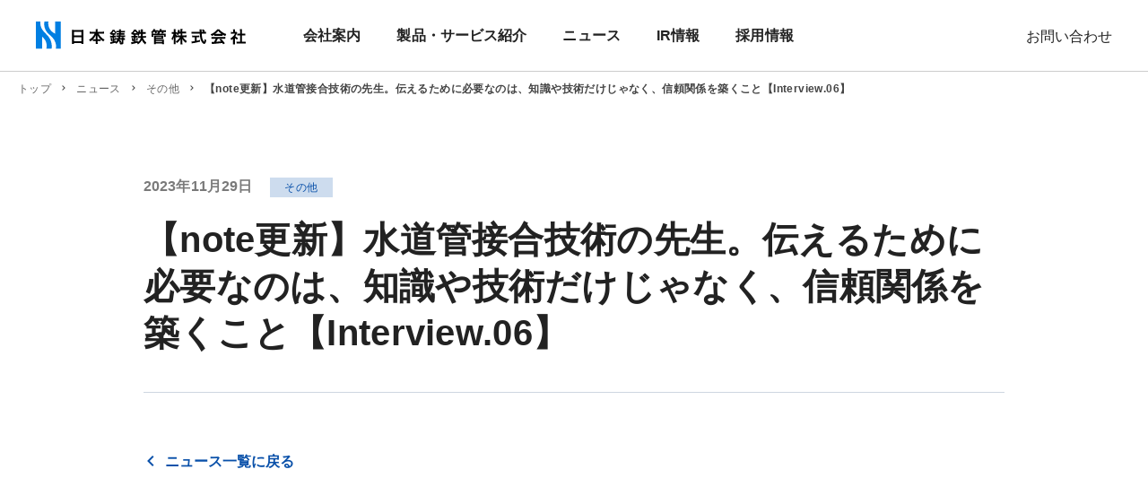

--- FILE ---
content_type: text/html; charset=UTF-8
request_url: https://www.nichu.co.jp/news/2023/11/3274/
body_size: 51474
content:
<!DOCTYPE html>
<html lang="ja" dir="ltr">

<head>
	<meta charset="utf-8">
	<meta http-equiv="X-UA-Compatible" content="IE=edge,chrome=1">
	<meta content="width=device-width, initial-scale=1, maximum-scale=1, user-scalable=no" name="viewport">
	<meta name="format-detection" content="telephone=no">
	<link rel="preconnect" href="https://fonts.googleapis.com">
	<link rel="preconnect" href="https://fonts.gstatic.com" crossorigin>
	<link href="https://fonts.googleapis.com/css2?family=Montserrat:wght@700&family=Oswald:wght@400&display=swap" rel="stylesheet">
	<link rel="stylesheet" href="https://www.nichu.co.jp/wp-content/themes/nck/assets/css/style.css?1767851657">
	<link rel="stylesheet" href="https://www.nichu.co.jp/wp-content/themes/nck/assets/css/swiper-bundle.min.css" />
	<link rel="apple-touch-icon" sizes="192x192" href="https://www.nichu.co.jp/wp-content/themes/nck/assets/images/apple-touch-icon.png">
	
	<script src="https://www.nichu.co.jp/wp-content/themes/nck/assets/js/swiper-bundle.min.js"></script>
	<script src="https://code.jquery.com/jquery-3.4.1.min.js"></script>
	<script src="https://www.nichu.co.jp/wp-content/themes/nck/assets/js/base.js"></script>
	<!-- Google Tag Manager -->
	<script>
		(function(w, d, s, l, i) {
			w[l] = w[l] || [];
			w[l].push({
				'gtm.start': new Date().getTime(),
				event: 'gtm.js'
			});
			var f = d.getElementsByTagName(s)[0],
				j = d.createElement(s),
				dl = l != 'dataLayer' ? '&l=' + l : '';
			j.async = true;
			j.src =
				'https://www.googletagmanager.com/gtm.js?id=' + i + dl;
			f.parentNode.insertBefore(j, f);
		})(window, document, 'script', 'dataLayer', 'GTM-K6DDJ5G');
	</script>
	<!-- End Google Tag Manager -->
	<title>【note更新】水道管接合技術の先生。伝えるために必要なのは、知識や技術だけじゃなく、信頼関係を築くこと【Interview.06】 | 日本鋳鉄管株式会社</title>

		<!-- All in One SEO 4.9.3 - aioseo.com -->
	<meta name="description" content="【note更新】水道管接合技術の先生。伝えるために必要なのは、知識や技術だけじゃなく、信頼関係を築くこと【Interview.06】" />
	<meta name="robots" content="max-image-preview:large" />
	<link rel="canonical" href="https://www.nichu.co.jp/news/2023/11/3274/" />
	<meta name="generator" content="All in One SEO (AIOSEO) 4.9.3" />
		<meta property="og:locale" content="ja_JP" />
		<meta property="og:site_name" content="日本鋳鉄管株式会社 | 日本鋳鉄管株式会社の公式ホームページです。ダクタイル鉄管、ポリエチレン管、鉄蓋などの製品を製造・販売を通じて、これからも水とガスのある安全な暮らしを守り続けます。" />
		<meta property="og:type" content="article" />
		<meta property="og:title" content="【note更新】水道管接合技術の先生。伝えるために必要なのは、知識や技術だけじゃなく、信頼関係を築くこと【Interview.06】 | 日本鋳鉄管株式会社" />
		<meta property="og:description" content="【note更新】水道管接合技術の先生。伝えるために必要なのは、知識や技術だけじゃなく、信頼関係を築くこと【Interview.06】" />
		<meta property="og:url" content="https://www.nichu.co.jp/news/2023/11/3274/" />
		<meta property="og:image" content="https://www.nichu.co.jp/wp-content/uploads/2021/08/fb_post.png" />
		<meta property="og:image:secure_url" content="https://www.nichu.co.jp/wp-content/uploads/2021/08/fb_post.png" />
		<meta property="og:image:width" content="1200" />
		<meta property="og:image:height" content="630" />
		<meta property="article:published_time" content="2023-11-29T02:34:19+00:00" />
		<meta property="article:modified_time" content="2023-11-29T02:37:51+00:00" />
		<meta name="twitter:card" content="summary" />
		<meta name="twitter:title" content="【note更新】水道管接合技術の先生。伝えるために必要なのは、知識や技術だけじゃなく、信頼関係を築くこと【Interview.06】 | 日本鋳鉄管株式会社" />
		<meta name="twitter:description" content="【note更新】水道管接合技術の先生。伝えるために必要なのは、知識や技術だけじゃなく、信頼関係を築くこと【Interview.06】" />
		<meta name="twitter:image" content="https://www.nichu.co.jp/wp-content/uploads/2021/08/twitter_post.png" />
		<script type="application/ld+json" class="aioseo-schema">
			{"@context":"https:\/\/schema.org","@graph":[{"@type":"BreadcrumbList","@id":"https:\/\/www.nichu.co.jp\/news\/2023\/11\/3274\/#breadcrumblist","itemListElement":[{"@type":"ListItem","@id":"https:\/\/www.nichu.co.jp#listItem","position":1,"name":"\u30db\u30fc\u30e0","item":"https:\/\/www.nichu.co.jp","nextItem":{"@type":"ListItem","@id":"https:\/\/www.nichu.co.jp\/news\/#listItem","name":"\u30cb\u30e5\u30fc\u30b9"}},{"@type":"ListItem","@id":"https:\/\/www.nichu.co.jp\/news\/#listItem","position":2,"name":"\u30cb\u30e5\u30fc\u30b9","item":"https:\/\/www.nichu.co.jp\/news\/","nextItem":{"@type":"ListItem","@id":"https:\/\/www.nichu.co.jp\/news_taxonomy\/others\/#listItem","name":"\u305d\u306e\u4ed6"},"previousItem":{"@type":"ListItem","@id":"https:\/\/www.nichu.co.jp#listItem","name":"\u30db\u30fc\u30e0"}},{"@type":"ListItem","@id":"https:\/\/www.nichu.co.jp\/news_taxonomy\/others\/#listItem","position":3,"name":"\u305d\u306e\u4ed6","item":"https:\/\/www.nichu.co.jp\/news_taxonomy\/others\/","nextItem":{"@type":"ListItem","@id":"https:\/\/www.nichu.co.jp\/news\/2023\/11\/3274\/#listItem","name":"\u3010note\u66f4\u65b0\u3011\u6c34\u9053\u7ba1\u63a5\u5408\u6280\u8853\u306e\u5148\u751f\u3002\u4f1d\u3048\u308b\u305f\u3081\u306b\u5fc5\u8981\u306a\u306e\u306f\u3001\u77e5\u8b58\u3084\u6280\u8853\u3060\u3051\u3058\u3083\u306a\u304f\u3001\u4fe1\u983c\u95a2\u4fc2\u3092\u7bc9\u304f\u3053\u3068\u3010Interview.06\u3011"},"previousItem":{"@type":"ListItem","@id":"https:\/\/www.nichu.co.jp\/news\/#listItem","name":"\u30cb\u30e5\u30fc\u30b9"}},{"@type":"ListItem","@id":"https:\/\/www.nichu.co.jp\/news\/2023\/11\/3274\/#listItem","position":4,"name":"\u3010note\u66f4\u65b0\u3011\u6c34\u9053\u7ba1\u63a5\u5408\u6280\u8853\u306e\u5148\u751f\u3002\u4f1d\u3048\u308b\u305f\u3081\u306b\u5fc5\u8981\u306a\u306e\u306f\u3001\u77e5\u8b58\u3084\u6280\u8853\u3060\u3051\u3058\u3083\u306a\u304f\u3001\u4fe1\u983c\u95a2\u4fc2\u3092\u7bc9\u304f\u3053\u3068\u3010Interview.06\u3011","previousItem":{"@type":"ListItem","@id":"https:\/\/www.nichu.co.jp\/news_taxonomy\/others\/#listItem","name":"\u305d\u306e\u4ed6"}}]},{"@type":"Organization","@id":"https:\/\/www.nichu.co.jp\/#organization","name":"\u30c6\u30b9\u30c8","description":"\u65e5\u672c\u92f3\u9244\u7ba1\u682a\u5f0f\u4f1a\u793e\u306e\u516c\u5f0f\u30db\u30fc\u30e0\u30da\u30fc\u30b8\u3067\u3059\u3002\u30c0\u30af\u30bf\u30a4\u30eb\u9244\u7ba1\u3001\u30dd\u30ea\u30a8\u30c1\u30ec\u30f3\u7ba1\u3001\u9244\u84cb\u306a\u3069\u306e\u88fd\u54c1\u3092\u88fd\u9020\u30fb\u8ca9\u58f2\u3092\u901a\u3058\u3066\u3001\u3053\u308c\u304b\u3089\u3082\u6c34\u3068\u30ac\u30b9\u306e\u3042\u308b\u5b89\u5168\u306a\u66ae\u3089\u3057\u3092\u5b88\u308a\u7d9a\u3051\u307e\u3059\u3002","url":"https:\/\/www.nichu.co.jp\/","logo":{"@type":"ImageObject","url":"https:\/\/www.nichu.co.jp\/wp-content\/uploads\/2021\/08\/nck_favicon_320x320.png","@id":"https:\/\/www.nichu.co.jp\/news\/2023\/11\/3274\/#organizationLogo","width":320,"height":320},"image":{"@id":"https:\/\/www.nichu.co.jp\/news\/2023\/11\/3274\/#organizationLogo"}},{"@type":"WebPage","@id":"https:\/\/www.nichu.co.jp\/news\/2023\/11\/3274\/#webpage","url":"https:\/\/www.nichu.co.jp\/news\/2023\/11\/3274\/","name":"\u3010note\u66f4\u65b0\u3011\u6c34\u9053\u7ba1\u63a5\u5408\u6280\u8853\u306e\u5148\u751f\u3002\u4f1d\u3048\u308b\u305f\u3081\u306b\u5fc5\u8981\u306a\u306e\u306f\u3001\u77e5\u8b58\u3084\u6280\u8853\u3060\u3051\u3058\u3083\u306a\u304f\u3001\u4fe1\u983c\u95a2\u4fc2\u3092\u7bc9\u304f\u3053\u3068\u3010Interview.06\u3011 | \u65e5\u672c\u92f3\u9244\u7ba1\u682a\u5f0f\u4f1a\u793e","description":"\u3010note\u66f4\u65b0\u3011\u6c34\u9053\u7ba1\u63a5\u5408\u6280\u8853\u306e\u5148\u751f\u3002\u4f1d\u3048\u308b\u305f\u3081\u306b\u5fc5\u8981\u306a\u306e\u306f\u3001\u77e5\u8b58\u3084\u6280\u8853\u3060\u3051\u3058\u3083\u306a\u304f\u3001\u4fe1\u983c\u95a2\u4fc2\u3092\u7bc9\u304f\u3053\u3068\u3010Interview.06\u3011","inLanguage":"ja","isPartOf":{"@id":"https:\/\/www.nichu.co.jp\/#website"},"breadcrumb":{"@id":"https:\/\/www.nichu.co.jp\/news\/2023\/11\/3274\/#breadcrumblist"},"image":{"@type":"ImageObject","url":"https:\/\/www.nichu.co.jp\/wp-content\/uploads\/2023\/01\/17890-159-5c59b346c76de22508c3d2a368324b21-2667x1396-1.webp","@id":"https:\/\/www.nichu.co.jp\/news\/2023\/11\/3274\/#mainImage","width":1950,"height":1021},"primaryImageOfPage":{"@id":"https:\/\/www.nichu.co.jp\/news\/2023\/11\/3274\/#mainImage"},"datePublished":"2023-11-29T11:34:19+09:00","dateModified":"2023-11-29T11:37:51+09:00"},{"@type":"WebSite","@id":"https:\/\/www.nichu.co.jp\/#website","url":"https:\/\/www.nichu.co.jp\/","name":"\u65e5\u672c\u92f3\u9244\u7ba1\u682a\u5f0f\u4f1a\u793e","description":"\u65e5\u672c\u92f3\u9244\u7ba1\u682a\u5f0f\u4f1a\u793e\u306e\u516c\u5f0f\u30db\u30fc\u30e0\u30da\u30fc\u30b8\u3067\u3059\u3002\u30c0\u30af\u30bf\u30a4\u30eb\u9244\u7ba1\u3001\u30dd\u30ea\u30a8\u30c1\u30ec\u30f3\u7ba1\u3001\u9244\u84cb\u306a\u3069\u306e\u88fd\u54c1\u3092\u88fd\u9020\u30fb\u8ca9\u58f2\u3092\u901a\u3058\u3066\u3001\u3053\u308c\u304b\u3089\u3082\u6c34\u3068\u30ac\u30b9\u306e\u3042\u308b\u5b89\u5168\u306a\u66ae\u3089\u3057\u3092\u5b88\u308a\u7d9a\u3051\u307e\u3059\u3002","inLanguage":"ja","publisher":{"@id":"https:\/\/www.nichu.co.jp\/#organization"}}]}
		</script>
		<!-- All in One SEO -->

<link rel="alternate" title="oEmbed (JSON)" type="application/json+oembed" href="https://www.nichu.co.jp/wp-json/oembed/1.0/embed?url=https%3A%2F%2Fwww.nichu.co.jp%2Fnews%2F2023%2F11%2F3274%2F" />
<link rel="alternate" title="oEmbed (XML)" type="text/xml+oembed" href="https://www.nichu.co.jp/wp-json/oembed/1.0/embed?url=https%3A%2F%2Fwww.nichu.co.jp%2Fnews%2F2023%2F11%2F3274%2F&#038;format=xml" />
<style id='wp-img-auto-sizes-contain-inline-css' type='text/css'>
img:is([sizes=auto i],[sizes^="auto," i]){contain-intrinsic-size:3000px 1500px}
/*# sourceURL=wp-img-auto-sizes-contain-inline-css */
</style>
<style id='wp-emoji-styles-inline-css' type='text/css'>

	img.wp-smiley, img.emoji {
		display: inline !important;
		border: none !important;
		box-shadow: none !important;
		height: 1em !important;
		width: 1em !important;
		margin: 0 0.07em !important;
		vertical-align: -0.1em !important;
		background: none !important;
		padding: 0 !important;
	}
/*# sourceURL=wp-emoji-styles-inline-css */
</style>
<style id='wp-block-library-inline-css' type='text/css'>
:root{--wp-block-synced-color:#7a00df;--wp-block-synced-color--rgb:122,0,223;--wp-bound-block-color:var(--wp-block-synced-color);--wp-editor-canvas-background:#ddd;--wp-admin-theme-color:#007cba;--wp-admin-theme-color--rgb:0,124,186;--wp-admin-theme-color-darker-10:#006ba1;--wp-admin-theme-color-darker-10--rgb:0,107,160.5;--wp-admin-theme-color-darker-20:#005a87;--wp-admin-theme-color-darker-20--rgb:0,90,135;--wp-admin-border-width-focus:2px}@media (min-resolution:192dpi){:root{--wp-admin-border-width-focus:1.5px}}.wp-element-button{cursor:pointer}:root .has-very-light-gray-background-color{background-color:#eee}:root .has-very-dark-gray-background-color{background-color:#313131}:root .has-very-light-gray-color{color:#eee}:root .has-very-dark-gray-color{color:#313131}:root .has-vivid-green-cyan-to-vivid-cyan-blue-gradient-background{background:linear-gradient(135deg,#00d084,#0693e3)}:root .has-purple-crush-gradient-background{background:linear-gradient(135deg,#34e2e4,#4721fb 50%,#ab1dfe)}:root .has-hazy-dawn-gradient-background{background:linear-gradient(135deg,#faaca8,#dad0ec)}:root .has-subdued-olive-gradient-background{background:linear-gradient(135deg,#fafae1,#67a671)}:root .has-atomic-cream-gradient-background{background:linear-gradient(135deg,#fdd79a,#004a59)}:root .has-nightshade-gradient-background{background:linear-gradient(135deg,#330968,#31cdcf)}:root .has-midnight-gradient-background{background:linear-gradient(135deg,#020381,#2874fc)}:root{--wp--preset--font-size--normal:16px;--wp--preset--font-size--huge:42px}.has-regular-font-size{font-size:1em}.has-larger-font-size{font-size:2.625em}.has-normal-font-size{font-size:var(--wp--preset--font-size--normal)}.has-huge-font-size{font-size:var(--wp--preset--font-size--huge)}.has-text-align-center{text-align:center}.has-text-align-left{text-align:left}.has-text-align-right{text-align:right}.has-fit-text{white-space:nowrap!important}#end-resizable-editor-section{display:none}.aligncenter{clear:both}.items-justified-left{justify-content:flex-start}.items-justified-center{justify-content:center}.items-justified-right{justify-content:flex-end}.items-justified-space-between{justify-content:space-between}.screen-reader-text{border:0;clip-path:inset(50%);height:1px;margin:-1px;overflow:hidden;padding:0;position:absolute;width:1px;word-wrap:normal!important}.screen-reader-text:focus{background-color:#ddd;clip-path:none;color:#444;display:block;font-size:1em;height:auto;left:5px;line-height:normal;padding:15px 23px 14px;text-decoration:none;top:5px;width:auto;z-index:100000}html :where(.has-border-color){border-style:solid}html :where([style*=border-top-color]){border-top-style:solid}html :where([style*=border-right-color]){border-right-style:solid}html :where([style*=border-bottom-color]){border-bottom-style:solid}html :where([style*=border-left-color]){border-left-style:solid}html :where([style*=border-width]){border-style:solid}html :where([style*=border-top-width]){border-top-style:solid}html :where([style*=border-right-width]){border-right-style:solid}html :where([style*=border-bottom-width]){border-bottom-style:solid}html :where([style*=border-left-width]){border-left-style:solid}html :where(img[class*=wp-image-]){height:auto;max-width:100%}:where(figure){margin:0 0 1em}html :where(.is-position-sticky){--wp-admin--admin-bar--position-offset:var(--wp-admin--admin-bar--height,0px)}@media screen and (max-width:600px){html :where(.is-position-sticky){--wp-admin--admin-bar--position-offset:0px}}

/*# sourceURL=wp-block-library-inline-css */
</style><style id='global-styles-inline-css' type='text/css'>
:root{--wp--preset--aspect-ratio--square: 1;--wp--preset--aspect-ratio--4-3: 4/3;--wp--preset--aspect-ratio--3-4: 3/4;--wp--preset--aspect-ratio--3-2: 3/2;--wp--preset--aspect-ratio--2-3: 2/3;--wp--preset--aspect-ratio--16-9: 16/9;--wp--preset--aspect-ratio--9-16: 9/16;--wp--preset--color--black: #000000;--wp--preset--color--cyan-bluish-gray: #abb8c3;--wp--preset--color--white: #ffffff;--wp--preset--color--pale-pink: #f78da7;--wp--preset--color--vivid-red: #cf2e2e;--wp--preset--color--luminous-vivid-orange: #ff6900;--wp--preset--color--luminous-vivid-amber: #fcb900;--wp--preset--color--light-green-cyan: #7bdcb5;--wp--preset--color--vivid-green-cyan: #00d084;--wp--preset--color--pale-cyan-blue: #8ed1fc;--wp--preset--color--vivid-cyan-blue: #0693e3;--wp--preset--color--vivid-purple: #9b51e0;--wp--preset--gradient--vivid-cyan-blue-to-vivid-purple: linear-gradient(135deg,rgb(6,147,227) 0%,rgb(155,81,224) 100%);--wp--preset--gradient--light-green-cyan-to-vivid-green-cyan: linear-gradient(135deg,rgb(122,220,180) 0%,rgb(0,208,130) 100%);--wp--preset--gradient--luminous-vivid-amber-to-luminous-vivid-orange: linear-gradient(135deg,rgb(252,185,0) 0%,rgb(255,105,0) 100%);--wp--preset--gradient--luminous-vivid-orange-to-vivid-red: linear-gradient(135deg,rgb(255,105,0) 0%,rgb(207,46,46) 100%);--wp--preset--gradient--very-light-gray-to-cyan-bluish-gray: linear-gradient(135deg,rgb(238,238,238) 0%,rgb(169,184,195) 100%);--wp--preset--gradient--cool-to-warm-spectrum: linear-gradient(135deg,rgb(74,234,220) 0%,rgb(151,120,209) 20%,rgb(207,42,186) 40%,rgb(238,44,130) 60%,rgb(251,105,98) 80%,rgb(254,248,76) 100%);--wp--preset--gradient--blush-light-purple: linear-gradient(135deg,rgb(255,206,236) 0%,rgb(152,150,240) 100%);--wp--preset--gradient--blush-bordeaux: linear-gradient(135deg,rgb(254,205,165) 0%,rgb(254,45,45) 50%,rgb(107,0,62) 100%);--wp--preset--gradient--luminous-dusk: linear-gradient(135deg,rgb(255,203,112) 0%,rgb(199,81,192) 50%,rgb(65,88,208) 100%);--wp--preset--gradient--pale-ocean: linear-gradient(135deg,rgb(255,245,203) 0%,rgb(182,227,212) 50%,rgb(51,167,181) 100%);--wp--preset--gradient--electric-grass: linear-gradient(135deg,rgb(202,248,128) 0%,rgb(113,206,126) 100%);--wp--preset--gradient--midnight: linear-gradient(135deg,rgb(2,3,129) 0%,rgb(40,116,252) 100%);--wp--preset--font-size--small: 13px;--wp--preset--font-size--medium: 20px;--wp--preset--font-size--large: 36px;--wp--preset--font-size--x-large: 42px;--wp--preset--spacing--20: 0.44rem;--wp--preset--spacing--30: 0.67rem;--wp--preset--spacing--40: 1rem;--wp--preset--spacing--50: 1.5rem;--wp--preset--spacing--60: 2.25rem;--wp--preset--spacing--70: 3.38rem;--wp--preset--spacing--80: 5.06rem;--wp--preset--shadow--natural: 6px 6px 9px rgba(0, 0, 0, 0.2);--wp--preset--shadow--deep: 12px 12px 50px rgba(0, 0, 0, 0.4);--wp--preset--shadow--sharp: 6px 6px 0px rgba(0, 0, 0, 0.2);--wp--preset--shadow--outlined: 6px 6px 0px -3px rgb(255, 255, 255), 6px 6px rgb(0, 0, 0);--wp--preset--shadow--crisp: 6px 6px 0px rgb(0, 0, 0);}:where(.is-layout-flex){gap: 0.5em;}:where(.is-layout-grid){gap: 0.5em;}body .is-layout-flex{display: flex;}.is-layout-flex{flex-wrap: wrap;align-items: center;}.is-layout-flex > :is(*, div){margin: 0;}body .is-layout-grid{display: grid;}.is-layout-grid > :is(*, div){margin: 0;}:where(.wp-block-columns.is-layout-flex){gap: 2em;}:where(.wp-block-columns.is-layout-grid){gap: 2em;}:where(.wp-block-post-template.is-layout-flex){gap: 1.25em;}:where(.wp-block-post-template.is-layout-grid){gap: 1.25em;}.has-black-color{color: var(--wp--preset--color--black) !important;}.has-cyan-bluish-gray-color{color: var(--wp--preset--color--cyan-bluish-gray) !important;}.has-white-color{color: var(--wp--preset--color--white) !important;}.has-pale-pink-color{color: var(--wp--preset--color--pale-pink) !important;}.has-vivid-red-color{color: var(--wp--preset--color--vivid-red) !important;}.has-luminous-vivid-orange-color{color: var(--wp--preset--color--luminous-vivid-orange) !important;}.has-luminous-vivid-amber-color{color: var(--wp--preset--color--luminous-vivid-amber) !important;}.has-light-green-cyan-color{color: var(--wp--preset--color--light-green-cyan) !important;}.has-vivid-green-cyan-color{color: var(--wp--preset--color--vivid-green-cyan) !important;}.has-pale-cyan-blue-color{color: var(--wp--preset--color--pale-cyan-blue) !important;}.has-vivid-cyan-blue-color{color: var(--wp--preset--color--vivid-cyan-blue) !important;}.has-vivid-purple-color{color: var(--wp--preset--color--vivid-purple) !important;}.has-black-background-color{background-color: var(--wp--preset--color--black) !important;}.has-cyan-bluish-gray-background-color{background-color: var(--wp--preset--color--cyan-bluish-gray) !important;}.has-white-background-color{background-color: var(--wp--preset--color--white) !important;}.has-pale-pink-background-color{background-color: var(--wp--preset--color--pale-pink) !important;}.has-vivid-red-background-color{background-color: var(--wp--preset--color--vivid-red) !important;}.has-luminous-vivid-orange-background-color{background-color: var(--wp--preset--color--luminous-vivid-orange) !important;}.has-luminous-vivid-amber-background-color{background-color: var(--wp--preset--color--luminous-vivid-amber) !important;}.has-light-green-cyan-background-color{background-color: var(--wp--preset--color--light-green-cyan) !important;}.has-vivid-green-cyan-background-color{background-color: var(--wp--preset--color--vivid-green-cyan) !important;}.has-pale-cyan-blue-background-color{background-color: var(--wp--preset--color--pale-cyan-blue) !important;}.has-vivid-cyan-blue-background-color{background-color: var(--wp--preset--color--vivid-cyan-blue) !important;}.has-vivid-purple-background-color{background-color: var(--wp--preset--color--vivid-purple) !important;}.has-black-border-color{border-color: var(--wp--preset--color--black) !important;}.has-cyan-bluish-gray-border-color{border-color: var(--wp--preset--color--cyan-bluish-gray) !important;}.has-white-border-color{border-color: var(--wp--preset--color--white) !important;}.has-pale-pink-border-color{border-color: var(--wp--preset--color--pale-pink) !important;}.has-vivid-red-border-color{border-color: var(--wp--preset--color--vivid-red) !important;}.has-luminous-vivid-orange-border-color{border-color: var(--wp--preset--color--luminous-vivid-orange) !important;}.has-luminous-vivid-amber-border-color{border-color: var(--wp--preset--color--luminous-vivid-amber) !important;}.has-light-green-cyan-border-color{border-color: var(--wp--preset--color--light-green-cyan) !important;}.has-vivid-green-cyan-border-color{border-color: var(--wp--preset--color--vivid-green-cyan) !important;}.has-pale-cyan-blue-border-color{border-color: var(--wp--preset--color--pale-cyan-blue) !important;}.has-vivid-cyan-blue-border-color{border-color: var(--wp--preset--color--vivid-cyan-blue) !important;}.has-vivid-purple-border-color{border-color: var(--wp--preset--color--vivid-purple) !important;}.has-vivid-cyan-blue-to-vivid-purple-gradient-background{background: var(--wp--preset--gradient--vivid-cyan-blue-to-vivid-purple) !important;}.has-light-green-cyan-to-vivid-green-cyan-gradient-background{background: var(--wp--preset--gradient--light-green-cyan-to-vivid-green-cyan) !important;}.has-luminous-vivid-amber-to-luminous-vivid-orange-gradient-background{background: var(--wp--preset--gradient--luminous-vivid-amber-to-luminous-vivid-orange) !important;}.has-luminous-vivid-orange-to-vivid-red-gradient-background{background: var(--wp--preset--gradient--luminous-vivid-orange-to-vivid-red) !important;}.has-very-light-gray-to-cyan-bluish-gray-gradient-background{background: var(--wp--preset--gradient--very-light-gray-to-cyan-bluish-gray) !important;}.has-cool-to-warm-spectrum-gradient-background{background: var(--wp--preset--gradient--cool-to-warm-spectrum) !important;}.has-blush-light-purple-gradient-background{background: var(--wp--preset--gradient--blush-light-purple) !important;}.has-blush-bordeaux-gradient-background{background: var(--wp--preset--gradient--blush-bordeaux) !important;}.has-luminous-dusk-gradient-background{background: var(--wp--preset--gradient--luminous-dusk) !important;}.has-pale-ocean-gradient-background{background: var(--wp--preset--gradient--pale-ocean) !important;}.has-electric-grass-gradient-background{background: var(--wp--preset--gradient--electric-grass) !important;}.has-midnight-gradient-background{background: var(--wp--preset--gradient--midnight) !important;}.has-small-font-size{font-size: var(--wp--preset--font-size--small) !important;}.has-medium-font-size{font-size: var(--wp--preset--font-size--medium) !important;}.has-large-font-size{font-size: var(--wp--preset--font-size--large) !important;}.has-x-large-font-size{font-size: var(--wp--preset--font-size--x-large) !important;}
/*# sourceURL=global-styles-inline-css */
</style>

<style id='classic-theme-styles-inline-css' type='text/css'>
/*! This file is auto-generated */
.wp-block-button__link{color:#fff;background-color:#32373c;border-radius:9999px;box-shadow:none;text-decoration:none;padding:calc(.667em + 2px) calc(1.333em + 2px);font-size:1.125em}.wp-block-file__button{background:#32373c;color:#fff;text-decoration:none}
/*# sourceURL=/wp-includes/css/classic-themes.min.css */
</style>
<link rel="https://api.w.org/" href="https://www.nichu.co.jp/wp-json/" /><link rel="alternate" title="JSON" type="application/json" href="https://www.nichu.co.jp/wp-json/wp/v2/news/3274" /><link rel="EditURI" type="application/rsd+xml" title="RSD" href="https://www.nichu.co.jp/xmlrpc.php?rsd" />

<link rel='shortlink' href='https://www.nichu.co.jp/?p=3274' />
<link rel="icon" href="https://www.nichu.co.jp/wp-content/uploads/2021/08/cropped-nck_favicon_320x320-32x32.png" sizes="32x32" />
<link rel="icon" href="https://www.nichu.co.jp/wp-content/uploads/2021/08/cropped-nck_favicon_320x320-192x192.png" sizes="192x192" />
<link rel="apple-touch-icon" href="https://www.nichu.co.jp/wp-content/uploads/2021/08/cropped-nck_favicon_320x320-180x180.png" />
<meta name="msapplication-TileImage" content="https://www.nichu.co.jp/wp-content/uploads/2021/08/cropped-nck_favicon_320x320-270x270.png" />
</head>

<body class="wp-singular news-template-default single single-news postid-3274 wp-theme-nck">
	<!-- Google Tag Manager (noscript) -->
	<noscript><iframe src="https://www.googletagmanager.com/ns.html?id=GTM-K6DDJ5G"
			height="0" width="0" style="display:none;visibility:hidden"></iframe></noscript>
	<!-- End Google Tag Manager (noscript) -->
	<header class="header-nav">
		<div class="header-nav__wrapper">
			<div class="logo">
				<a href="https://www.nichu.co.jp">
					<img src="https://www.nichu.co.jp/wp-content/themes/nck/assets/images/nichu_logo_JPN.svg">
				</a>
			</div>
			<nav id="mddNav">
				<ul>
					<li><a href="https://www.nichu.co.jp/company/">会社案内</a>
						<div class="mddWrap">
							<div class="mddInner">
								<ul>
									<li><a href="https://www.nichu.co.jp/company/message" >トップメッセージ</a></li>
									<li><a href="https://www.nichu.co.jp/company/philosophy" >ビジョン・理念</a></li>
									<li><a href="https://www.nichu.co.jp/company/outline" >会社情報</a></li>
									<li><a href="https://www.nichu.co.jp/company/network" >拠点情報</a></li>
									<li><a href="https://www.nichu.co.jp/company/history" >沿革</a></li>
									<li><a href="https://www.nichu.co.jp/company/procurement" >購買基本方針</a></li>
								</ul>
							</div><!-- /.mddInner -->
						</div><!-- /.mddWrap -->
					</li>
					<li><a href="https://www.nichu.co.jp/product">製品・サービス紹介</a>
						<div class="mddWrap">
							<div class="mddInner">
								<ul>
									<li class="item"><a href="https://www.nichu.co.jp/product/dac" >ダクタイル鉄管</a></li>
									<li class="item"><a href="https://www.nichu.co.jp/product/por" >ポリエチレン管</a></li>
									<li class="item"><a href="https://www.nichu.co.jp/product/tet" >鉄蓋</a></li>
									<li class="item"><a href="https://www.nichu.co.jp/product/dac/drone" >水管橋ドローン点検</a></li>
								</ul>
							</div><!-- /.mddInner -->
						</div><!-- /.mddWrap -->
					</li>
					<li><a href="https://www.nichu.co.jp/news">ニュース</a>
						<div class="mddWrap">
							<div class="mddInner">
								<ul>
																													<li class="item"><a href="https://www.nichu.co.jp/news?published_year=2026" >2026年</a></li>
																													<li class="item"><a href="https://www.nichu.co.jp/news?published_year=2025" >2025年</a></li>
																													<li class="item"><a href="https://www.nichu.co.jp/news?published_year=2024" >2024年</a></li>
																													<li class="item"><a href="https://www.nichu.co.jp/news?published_year=2023" >2023年</a></li>
																													<li class="item"><a href="https://www.nichu.co.jp/news?published_year=2022" >2022年</a></li>
																		<li class="item"><a href="https://www.nichu.co.jp/news?published_year=others" >過去のニュース</a></li>
								</ul>
							</div><!-- /.mddInner -->
						</div><!-- /.mddWrap -->
					</li>
					<li><a href="https://www.nichu.co.jp/ir">IR情報</a>
						<div class="mddWrap">
							<div class="mddInner">
								<ul>
									<li class="item"><a href="https://www.nichu.co.jp/ir/management" >経営情報</a></li>
									<li class="item"><a href="https://www.nichu.co.jp/ir/stocks" >株式情報</a></li>
									<li class="item"><a href="https://www.nichu.co.jp/ir/library" >IRライブラリー</a></li>
									<li class="item"><a href="https://www.nichu.co.jp/ir/summary" >業績推移</a></li>
									<li class="item"><a href="https://www.nichu.co.jp/ir/faq" >よくあるご質問</a></li>
									<li class="item"><a href="https://www.nichu.co.jp/ir/corporate-governance" >コーポレートガバナンス</a></li>
									<li class="item"><a href="https://www.nichu.co.jp/ir/e_publicnotice" >電子公告</a></li>
								</ul>
							</div><!-- /.mddInner -->
						</div><!-- /.mddWrap -->
					</li>
					<li><a href="https://www.nichu.co.jp/recruit">採用情報</a>
						<div class="mddWrap">
							<div class="mddInner">
								<ul>
									<li class="item"><a href="https://www.nichu.co.jp/recruit/ceo" >社長インタビュー</a></li>
									<li class="item"><a href="https://www.nichu.co.jp/recruit/#project"  id="link-project">プロジェクトストーリー</a></li>
									<li class="item"><a href="https://www.nichu.co.jp/recruit/#interview"  id="link-interview">社員紹介</a></li>
									<li class="item"><a href="https://www.nichu.co.jp/recruit/crosstalk" >女性社員座談会</a></li>
									<li class="item"><a href="https://www.nichu.co.jp/recruit/numbers" >数字で見る日本鋳鉄管</a></li>
									<li class="item"><a href="https://www.nichu.co.jp/recruit#guideline" >募集要項</a></li>
									<li class="item"><a href="https://www.nichu.co.jp/recruit/entry" >エントリーフォーム</a></li>
								</ul>
							</div><!-- /.mddInner -->
						</div><!-- /.mddWrap -->
					</li>
				</ul>
			</nav><!-- /#mddNav -->
			<ul class="right-menu">
				<li class="right-menu__item"><a href="https://www.nichu.co.jp/contact/">お問い合わせ</a></li>
			</ul>
			<div class="sp-menu">
				<div id="target"></div>
			</div>
		</div>
		<nav class="nav" id="nav_f">
			<div class="wrapper">
				<div class="menu__accordion">
					<input id="menu__accordion-company" class="menu__accordion-check" type="checkbox">
					<label class="menu__accordion-label" for="menu__accordion-company">会社案内</label>
					<div class="menu__accordion-content">
						<a href="https://www.nichu.co.jp/company/" >会社案内トップ</a>
						<a href="https://www.nichu.co.jp/company/message" >トップメッセージ</a>
						<a href="https://www.nichu.co.jp/company/philosophy" >ビジョン・理念</a>
						<a href="https://www.nichu.co.jp/company/outline" >会社情報</a>
						<a href="https://www.nichu.co.jp/company/network" >拠点情報</a>
						<a href="https://www.nichu.co.jp/company/history" >沿革</a>
						<a href="https://www.nichu.co.jp/company/procurement" >購買基本方針</a>
					</div>
				</div>
				<div class="menu__accordion">
					<input id="menu__accordion-product" class="menu__accordion-check" type="checkbox">
					<label class="menu__accordion-label" for="menu__accordion-product">製品・サービス紹介</label>
					<div class="menu__accordion-content">
						<a href="https://www.nichu.co.jp/product/" >製品・サービス紹介トップ</a>
						<a href="https://www.nichu.co.jp/product/dac" >ダクタイル鉄管</a>
						<a href="https://www.nichu.co.jp/product/por" >ポリエチレン管</a>
						<a href="https://www.nichu.co.jp/product/tet" >鉄蓋</a>
						<a href="https://www.nichu.co.jp/product/dac/drone" >水管橋ドローン点検</a>
					</div>
				</div>
				<div class="menu__accordion">
					<input id="menu__accordion-news" class="menu__accordion-check" type="checkbox">
					<label class="menu__accordion-label" for="menu__accordion-news">ニュース</label>
					<div class="menu__accordion-content">
						<a href="https://www.nichu.co.jp/news/" >ニューストップ</a>
																				<a href="https://www.nichu.co.jp/news?published_year=2026" >2026年</a>
																				<a href="https://www.nichu.co.jp/news?published_year=2025" >2025年</a>
																				<a href="https://www.nichu.co.jp/news?published_year=2024" >2024年</a>
																				<a href="https://www.nichu.co.jp/news?published_year=2023" >2023年</a>
																				<a href="https://www.nichu.co.jp/news?published_year=2022" >2022年</a>
												<a href="https://www.nichu.co.jp/news?published_year=others" >過去のニュース</a>
					</div>
				</div>
				<div class="menu__accordion">
					<input id="menu__accordion-ir" class="menu__accordion-check" type="checkbox">
					<label class="menu__accordion-label" for="menu__accordion-ir">IR情報</label>
					<div class="menu__accordion-content">
						<a href="https://www.nichu.co.jp/ir/" >IR情報トップ</a>
						<a href="https://www.nichu.co.jp/ir/management" >経営情報</a>
						<a href="https://www.nichu.co.jp/ir/stocks" >株式情報</a>
						<a href="https://www.nichu.co.jp/ir/library" >IRライブラリー</a>
						<a href="https://www.nichu.co.jp/ir/summary" >業績推移</a>
						<a href="https://www.nichu.co.jp/ir/faq" >よくあるご質問</a>
						<a href="https://www.nichu.co.jp/ir/corporate-governance" >コーポレートガバナンス</a>
						<a href="https://www.nichu.co.jp/ir/e_publicnotice" >電子公告</a>
					</div>
				</div>
				<div class="menu__accordion">
					<input id="menu__accordion-recruit" class="menu__accordion-check" type="checkbox">
					<label class="menu__accordion-label" for="menu__accordion-recruit">採用情報</label>
					<div class="menu__accordion-content">
						<a href="https://www.nichu.co.jp/recruit/" >採用情報トップ</a>
						<a href="https://www.nichu.co.jp/recruit/ceo" >社長インタビュー</a>
						<a href="https://www.nichu.co.jp/recruit/#project"  id="link-project">プロジェクトストーリー</a>
						<a href="https://www.nichu.co.jp/recruit/#interview"  id="link-interview">社員紹介</a>
						<a href="https://www.nichu.co.jp/recruit/crosstalk" >女性社員座談会</a>
						<a href="https://www.nichu.co.jp/recruit/numbers" >数字で見る日本鋳鉄管</a>
						<a href="https://www.nichu.co.jp/recruit#guideline" >募集要項</a>
						<a href="https://www.nichu.co.jp/recruit/entry" >エントリーフォーム</a>
					</div>
				</div>
				<div class="menu__contact">
					<div class="wrapper">
						<a href="https://www.nichu.co.jp/contact/">お問い合わせ</a>
					</div>
				</div>
			</div>
		</nav>
	</header>

	<script>
		document.getElementById("link-project").onclick = function() {
			document.getElementById("link-project").classList.add("--active");
			document.getElementById("link-interview").classList.remove("--active");
		};
		document.getElementById("link-interview").onclick = function() {
			document.getElementById("link-interview").classList.add("--active");
			document.getElementById("link-project").classList.remove("--active");
		};

		function hamburger() {
			document.getElementById('target').classList.toggle('slidex');
			document.getElementById('nav_f').classList.toggle('fadein');
		}

		document.getElementById('target').addEventListener('click', function() {
			hamburger();
		});

		let list = document.getElementsByClassName('list');

		for (let i = 0; i < list.length; i++) {
			list[i].addEventListener('click', function() {
				hamburger();
			});
		}
	</script>

	<script>
		$(function() {
			var moveElm = $('#mddNav > ul > li');
			moveTimer = 0;
			hideTimer = 0;

			moveElm.hover(function() {
				var self = $(this),
					selfMdd = self.find('.mddWrap');

				self.on('mousemove', function() {

					clearTimeout(moveTimer);
					clearTimeout(hideTimer);

					moveTimer = setTimeout(function() {
						self.addClass('mddActive');
						selfMdd.css({
							display: 'block'
						}).stop().animate({
							height: '80px',
							opacity: '1'
						}, 00, 'swing');

						self.siblings('li').removeClass('mddActive');
						self.siblings('li').find('.mddWrap').stop().animate({
							height: '0',
							opacity: '0'
						}, function() {
							$(this).css({
								display: 'none'
							});
						});
					}, 200);
				});
			}, function() {
				var self = $(this),
					selfMdd = self.find('.mddWrap');

				clearTimeout(moveTimer);

				hideTimer = setTimeout(function() {
					self.removeClass('mddActive');
					selfMdd.css({
						display: 'none'
					});
				}, 200);
			});

			$('#mddNav > ul').hover(function(e) {
				e.preventDefault();
			}, function() {
				$('#mddNav > ul > li').removeClass('mddActive').find('.mddWrap').stop().animate({
					height: '0',
					opacity: '0'
				});
			});
		});
	</script><main class="container">
  <div class="breadcrumbs" typeof="BreadcrumbList" vocab="https://schema.org/">
  <span property="itemListElement" typeof="ListItem"><a property="item" typeof="WebPage" title="Go to 日本鋳鉄管株式会社." href="https://www.nichu.co.jp" class="home" ><span property="name">トップ</span></a><meta property="position" content="1"></span><span property="itemListElement" typeof="ListItem"><a property="item" typeof="WebPage" title="Go to ニュース." href="https://www.nichu.co.jp/news/" class="archive post-news-archive" ><span property="name">ニュース</span></a><meta property="position" content="2"></span><span property="itemListElement" typeof="ListItem"><a property="item" typeof="WebPage" title="Go to the その他 ニュースカテゴリ archives." href="https://www.nichu.co.jp/news_taxonomy/others/" class="taxonomy news_taxonomy" ><span property="name">その他</span></a><meta property="position" content="3"></span><span property="itemListElement" typeof="ListItem"><span property="name" class="post post-news current-item">【note更新】水道管接合技術の先生。伝えるために必要なのは、知識や技術だけじゃなく、信頼関係を築くこと【Interview.06】</span><meta property="url" content="https://www.nichu.co.jp/news/2023/11/3274/"><meta property="position" content="4"></span></div>    <div class="news__content">
      <div class="date">
      2023年11月29日      <span class="category">その他</span>      </div>
      <h2 class="title">
        【note更新】水道管接合技術の先生。伝えるために必要なのは、知識や技術だけじゃなく、信頼関係を築くこと【Interview.06】      </h2>
      <div class="content">
              </div>

      <div class="bottom">
        <a href="https://www.nichu.co.jp/news/" class="link">ニュース一覧に戻る</a>
      </div>
    </div>
</main>
	<footer>
		<div class="wrapper">
			<div class="menu-items --visible-pc">
				<div class="menu">
					<div class="title">
						<a href="https://www.nichu.co.jp/company">会社案内</a>
					</div>
					<div class="item">
						<ul>
							<li><a href="https://www.nichu.co.jp/company/message">トップメッセージ</a></li>
							<li><a href="https://www.nichu.co.jp/company/philosophy">ビジョン・理念</a></li>
							<li><a href="https://www.nichu.co.jp/company/outline">会社情報</a></li>
							<li><a href="https://www.nichu.co.jp/company/network">拠点情報</a></li>
							<li><a href="https://www.nichu.co.jp/company/history">沿革</a></li>
							<li><a href="https://www.nichu.co.jp/company/procurement">購買基本方針</a></li>
						</ul>
					</div>
				</div>
				<div class="menu">
					<div class="title">
						<a href="https://www.nichu.co.jp/product">
							製品・サービス紹介
						</a>
					</div>
					<div class="item">
						<ul>
							<li><a href="https://www.nichu.co.jp/product/dac">ダクタイル鉄管</a></li>
							<li><a href="https://www.nichu.co.jp/product/por">ポリエチレン管</a></li>
							<li><a href="https://www.nichu.co.jp/product/tet">鉄蓋</a></li>
							<li><a href="https://www.nichu.co.jp/product/dac/drone">水管橋ドローン点検</a></li>
						</ul>
					</div>
				</div>
				<div class="menu">
					<div class="title">
						<a href="https://www.nichu.co.jp/news">
							ニュース
						</a>
					</div>
					<div class="item">
						<ul>
																							<li><a href="https://www.nichu.co.jp/news?published_year=2026" >2026年</a></li>
																							<li><a href="https://www.nichu.co.jp/news?published_year=2025" >2025年</a></li>
																							<li><a href="https://www.nichu.co.jp/news?published_year=2024" >2024年</a></li>
																							<li><a href="https://www.nichu.co.jp/news?published_year=2023" >2023年</a></li>
																							<li><a href="https://www.nichu.co.jp/news?published_year=2022" >2022年</a></li>
														<li><a href="https://www.nichu.co.jp/news?published_year=others">過去のニュース</a></li>
						</ul>
					</div>
				</div>
				<div class="menu">
					<div class="title">
						<a href="https://www.nichu.co.jp/ir">
							IR情報
						</a>
					</div>
					<div class="item">
						<ul>
							<li><a href="https://www.nichu.co.jp/ir/management">経営情報</a></li>
							<li><a href="https://www.nichu.co.jp/ir/stocks">株式情報</a></li>
							<li><a href="https://www.nichu.co.jp/ir/library">IRライブラリー</a></li>
							<li><a href="https://www.nichu.co.jp/ir/summary">業績推移</a></li>
							<li><a href="https://www.nichu.co.jp/ir/faq">よくあるご質問</a></li>
							<li><a href="https://www.nichu.co.jp/ir/corporate-governance">コーポレートガバナンス</a></li>
							<li><a href="https://www.nichu.co.jp/ir/e_publicnotice">電子公告</a></li>
						</ul>
					</div>
				</div>
				<div class="menu">
					<div class="title">
						<a href="https://www.nichu.co.jp/recruit">
							採用情報
						</a>
					</div>
					<div class="item">
						<ul>
							<li><a href="https://www.nichu.co.jp/recruit/ceo">社長インタビュー</a></li>
							<li><a href="https://www.nichu.co.jp/recruit/#project">プロジェクトストーリー</a></li>
							<li><a href="https://www.nichu.co.jp/recruit/#interview">社員紹介</a></li>
							<li><a href="https://www.nichu.co.jp/recruit/crosstalk">女性社員座談会</a></li>
							<li><a href="https://www.nichu.co.jp/recruit/numbers">数字で見る日本鋳鉄管</a></li>
							<li><a href="https://www.nichu.co.jp/recruit#guideline">募集要項</a></li>
							<li><a href="https://www.nichu.co.jp/recruit/entry">エントリーフォーム</a></li>
						</ul>
					</div>
				</div>
			</div>

			<div class="menu-items-sp --visible-sp">
				<div class="footer__menu__accordion">
					<input id="footer__menu__accordion-company" class="footer__menu__accordion-check" type="checkbox">
					<label class="footer__menu__accordion-label" for="footer__menu__accordion-company">会社案内</label>
					<div class="footer__menu__accordion-content">
						<a href="https://www.nichu.co.jp/company/message" >トップメッセージ</a>
						<a href="https://www.nichu.co.jp/company/philosophy" >ビジョン・理念</a>
						<a href="https://www.nichu.co.jp/company/outline" >会社情報</a>
						<a href="https://www.nichu.co.jp/company/network" >拠点情報</a>
						<a href="https://www.nichu.co.jp/company/history" >沿革</a>
						<a href="https://www.nichu.co.jp/company/procurement" >購買基本方針</a>
					</div>
				</div>
				<div class="footer__menu__accordion">
					<input id="footer__menu__accordion-product" class="footer__menu__accordion-check" type="checkbox">
					<label class="footer__menu__accordion-label" for="footer__menu__accordion-product">製品・サービス紹介</label>
					<div class="footer__menu__accordion-content">
						<a href="https://www.nichu.co.jp/product/dac" >ダクタイル鉄管</a>
						<a href="https://www.nichu.co.jp/product/por" >ポリエチレン管</a>
						<a href="https://www.nichu.co.jp/product/tet" >鉄蓋</a>
					</div>
				</div>
				<div class="footer__menu__accordion">
					<input id="footer__menu__accordion-news" class="footer__menu__accordion-check" type="checkbox">
					<label class="footer__menu__accordion-label" for="footer__menu__accordion-news">ニュース</label>
					<div class="footer__menu__accordion-content">
																				<a href="https://www.nichu.co.jp/news?published_year=2026" >2026年</a>
																				<a href="https://www.nichu.co.jp/news?published_year=2025" >2025年</a>
																				<a href="https://www.nichu.co.jp/news?published_year=2024" >2024年</a>
																				<a href="https://www.nichu.co.jp/news?published_year=2023" >2023年</a>
																				<a href="https://www.nichu.co.jp/news?published_year=2022" >2022年</a>
												<a href="https://www.nichu.co.jp/news?published_year=others&years=2016" >過去のニュース</a>
					</div>
				</div>
				<div class="footer__menu__accordion">
					<input id="footer__menu__accordion-ir" class="footer__menu__accordion-check" type="checkbox">
					<label class="footer__menu__accordion-label" for="footer__menu__accordion-ir">IR情報</label>
					<div class="footer__menu__accordion-content">
						<a href="https://www.nichu.co.jp/ir/management" >経営情報</a>
						<a href="https://www.nichu.co.jp/ir/stocks" >株式情報</a>
						<a href="https://www.nichu.co.jp/ir/library" >IRライブラリー</a>
						<a href="https://www.nichu.co.jp/ir/summary" >業績推移</a>
						<a href="https://www.nichu.co.jp/ir/faq" >よくあるご質問</a>
						<a href="https://www.nichu.co.jp/ir/corporate-governance" >コーポレートガバナンス</a>
						<a href="https://www.nichu.co.jp/ir/e_publicnotice" >電子公告</a>
					</div>
				</div>
				<div class="footer__menu__accordion">
					<input id="footer__menu__accordion-recruit" class="footer__menu__accordion-check" type="checkbox">
					<label class="footer__menu__accordion-label" for="footer__menu__accordion-recruit">採用情報</label>
					<div class="footer__menu__accordion-content">
						<a href="https://www.nichu.co.jp/recruit/ceo" >社長インタビュー</a>
						<a href="https://www.nichu.co.jp/recruit/#project"  id="link-project">プロジェクトストーリー</a>
						<a href="https://www.nichu.co.jp/recruit/#interview"  id="link-interview">社員紹介</a>
						<a href="https://www.nichu.co.jp/recruit/crosstalk"  id="link-interview">女性社員座談会</a>
						<a href="https://www.nichu.co.jp/recruit/numbers" >数字で見る日本鋳鉄管</a>
						<a href="https://www.nichu.co.jp/recruit#guideline" >募集要項</a>
						<a href="https://www.nichu.co.jp/recruit/entry" >エントリーフォーム</a>
					</div>
				</div>
			</div>
			<hr class="footer-line" />
			<div class="bottom-menu">
				<ul class="bottom-menu-items">
					<li class="bottom-menu-item"><a href="https://www.nichu.co.jp/link/">加盟協会</a></li>
					<li class="bottom-menu-item"><a href="https://www.nichu.co.jp/privacy/">個人情報保護方針</a></li>
					<li class="bottom-menu-item"><a href="https://www.nichu.co.jp/wp-content/themes/nck/assets/files/tokutei20151210.pdf" target="_blank">特定個人情報の適正な取り扱いに関する基本方針</a></li>
				</ul>
				<ul class="bottom-menu-items">
					<li class="bottom-menu-item"><a href="https://www.nichu.co.jp/wp-content/themes/nck/assets/files/koudoukeikaku20210329.pdf" target="_blank">次世代育成支援対策推進法並びに女性活躍推進法に基づく行動計画</a></li>
					<li class="bottom-menu-item"><a href="https://www.nichu.co.jp/wp-content/themes/nck/assets/files/情報公表_2025.pdf" target="_blank">女性活躍推進法に基づく情報</a></li>
				</ul>
			</div>
		</div>
		<div class="copyright-box">
			©2023　NIPPON CHUTETSUKAN K.K.︎
		</div>
	</footer>
	<script type="speculationrules">
{"prefetch":[{"source":"document","where":{"and":[{"href_matches":"/*"},{"not":{"href_matches":["/wp-*.php","/wp-admin/*","/wp-content/uploads/*","/wp-content/*","/wp-content/plugins/*","/wp-content/themes/nck/*","/*\\?(.+)"]}},{"not":{"selector_matches":"a[rel~=\"nofollow\"]"}},{"not":{"selector_matches":".no-prefetch, .no-prefetch a"}}]},"eagerness":"conservative"}]}
</script>
<script id="wp-emoji-settings" type="application/json">
{"baseUrl":"https://s.w.org/images/core/emoji/17.0.2/72x72/","ext":".png","svgUrl":"https://s.w.org/images/core/emoji/17.0.2/svg/","svgExt":".svg","source":{"concatemoji":"https://www.nichu.co.jp/wp-includes/js/wp-emoji-release.min.js?ver=7c3db65b679fce802a4112f66f43e970"}}
</script>
<script type="module">
/* <![CDATA[ */
/*! This file is auto-generated */
const a=JSON.parse(document.getElementById("wp-emoji-settings").textContent),o=(window._wpemojiSettings=a,"wpEmojiSettingsSupports"),s=["flag","emoji"];function i(e){try{var t={supportTests:e,timestamp:(new Date).valueOf()};sessionStorage.setItem(o,JSON.stringify(t))}catch(e){}}function c(e,t,n){e.clearRect(0,0,e.canvas.width,e.canvas.height),e.fillText(t,0,0);t=new Uint32Array(e.getImageData(0,0,e.canvas.width,e.canvas.height).data);e.clearRect(0,0,e.canvas.width,e.canvas.height),e.fillText(n,0,0);const a=new Uint32Array(e.getImageData(0,0,e.canvas.width,e.canvas.height).data);return t.every((e,t)=>e===a[t])}function p(e,t){e.clearRect(0,0,e.canvas.width,e.canvas.height),e.fillText(t,0,0);var n=e.getImageData(16,16,1,1);for(let e=0;e<n.data.length;e++)if(0!==n.data[e])return!1;return!0}function u(e,t,n,a){switch(t){case"flag":return n(e,"\ud83c\udff3\ufe0f\u200d\u26a7\ufe0f","\ud83c\udff3\ufe0f\u200b\u26a7\ufe0f")?!1:!n(e,"\ud83c\udde8\ud83c\uddf6","\ud83c\udde8\u200b\ud83c\uddf6")&&!n(e,"\ud83c\udff4\udb40\udc67\udb40\udc62\udb40\udc65\udb40\udc6e\udb40\udc67\udb40\udc7f","\ud83c\udff4\u200b\udb40\udc67\u200b\udb40\udc62\u200b\udb40\udc65\u200b\udb40\udc6e\u200b\udb40\udc67\u200b\udb40\udc7f");case"emoji":return!a(e,"\ud83e\u1fac8")}return!1}function f(e,t,n,a){let r;const o=(r="undefined"!=typeof WorkerGlobalScope&&self instanceof WorkerGlobalScope?new OffscreenCanvas(300,150):document.createElement("canvas")).getContext("2d",{willReadFrequently:!0}),s=(o.textBaseline="top",o.font="600 32px Arial",{});return e.forEach(e=>{s[e]=t(o,e,n,a)}),s}function r(e){var t=document.createElement("script");t.src=e,t.defer=!0,document.head.appendChild(t)}a.supports={everything:!0,everythingExceptFlag:!0},new Promise(t=>{let n=function(){try{var e=JSON.parse(sessionStorage.getItem(o));if("object"==typeof e&&"number"==typeof e.timestamp&&(new Date).valueOf()<e.timestamp+604800&&"object"==typeof e.supportTests)return e.supportTests}catch(e){}return null}();if(!n){if("undefined"!=typeof Worker&&"undefined"!=typeof OffscreenCanvas&&"undefined"!=typeof URL&&URL.createObjectURL&&"undefined"!=typeof Blob)try{var e="postMessage("+f.toString()+"("+[JSON.stringify(s),u.toString(),c.toString(),p.toString()].join(",")+"));",a=new Blob([e],{type:"text/javascript"});const r=new Worker(URL.createObjectURL(a),{name:"wpTestEmojiSupports"});return void(r.onmessage=e=>{i(n=e.data),r.terminate(),t(n)})}catch(e){}i(n=f(s,u,c,p))}t(n)}).then(e=>{for(const n in e)a.supports[n]=e[n],a.supports.everything=a.supports.everything&&a.supports[n],"flag"!==n&&(a.supports.everythingExceptFlag=a.supports.everythingExceptFlag&&a.supports[n]);var t;a.supports.everythingExceptFlag=a.supports.everythingExceptFlag&&!a.supports.flag,a.supports.everything||((t=a.source||{}).concatemoji?r(t.concatemoji):t.wpemoji&&t.twemoji&&(r(t.twemoji),r(t.wpemoji)))});
//# sourceURL=https://www.nichu.co.jp/wp-includes/js/wp-emoji-loader.min.js
/* ]]> */
</script>
	</body>

	</html>

--- FILE ---
content_type: text/css
request_url: https://www.nichu.co.jp/wp-content/themes/nck/assets/css/style.css?1767851657
body_size: 494843
content:
html,body,div,span,applet,object,iframe,h1,h2,h3,h4,h5,h6,p,blockquote,pre,a,abbr,acronym,address,big,cite,code,del,dfn,em,img,ins,kbd,q,s,samp,small,strike,strong,sub,sup,tt,var,b,u,i,center,dl,dt,dd,ol,ul,li,fieldset,form,label,legend,table,caption,tbody,tfoot,thead,tr,th,td,article,aside,canvas,details,embed,figure,figcaption,footer,header,hgroup,menu,nav,output,ruby,section,summary,time,mark,audio,video{margin:0;padding:0;border:0;font-size:100%;font:inherit;vertical-align:baseline}article,aside,details,figcaption,figure,footer,header,hgroup,menu,nav,section,main{display:block}body{line-height:1}ol,ul{list-style:none}blockquote,q{quotes:none}blockquote:before,blockquote:after,q:before,q:after{content:"";content:none}table{border-collapse:collapse;border-spacing:0}*,*::before,*::after{-webkit-box-sizing:border-box;box-sizing:border-box}body{-webkit-text-size-adjust:100%;-moz-text-size-adjust:100%;-ms-text-size-adjust:100%;text-size-adjust:100%;letter-spacing:0;color:#000;-webkit-font-feature-settings:"palt";font-feature-settings:"palt";font-family:"游ゴシック体",YuGothic,"Yu Gothic","游ゴシック","ヒラギノ角ゴ ProN W3","Hiragino Kaku Gothic ProN W3",HiraKakuProN-W3,"ヒラギノ角ゴ ProN","Hiragino Kaku Gothic ProN","ヒラギノ角ゴ Pro","Hiragino Kaku Gothic Pro","メイリオ",Meiryo,Osaka,"ＭＳ Ｐゴシック","MS PGothic",sans-serif;font-weight:400;line-height:1.6;background:#fff}img{vertical-align:bottom;width:100%;height:auto}input[type=submit],input[type=button],input[type=date]{border-radius:0;-webkit-box-sizing:content-box;-webkit-appearance:button;-moz-appearance:button;appearance:button;border:none;-webkit-box-sizing:border-box;box-sizing:border-box}input[type=submit]:-webkit-search-decoration,input[type=button]:-webkit-search-decoration,input[type=date]:-webkit-search-decoration{display:none}input[type=submit]:focus,input[type=button]:focus,input[type=date]:focus{outline-offset:-2px}select{-webkit-appearance:none;-moz-appearance:none;appearance:none}body{font-size:16px;font-family:"游ゴシック体",YuGothic,"游ゴシック Medium","Yu Gothic Medium","游ゴシック","Yu Gothic","Hiragino Sans",Meiryo,"MS Gothic",sans-serif !important}a{font-size:16px;color:#222;text-decoration:none}.header-nav{position:fixed;margin:0;padding:0;width:100%;max-width:100vw;height:80px;top:0;background-color:#fff;border-bottom:1px solid #ccc;z-index:1000}@media only screen and (max-width: 959px){.header-nav{height:56px}}.header-nav .header-nav__wrapper{margin:auto;padding:0 40px;width:100%;max-width:1360px;height:80px;display:-webkit-box;display:-ms-flexbox;display:flex;-webkit-box-align:center;-ms-flex-align:center;align-items:center;z-index:1001}@media only screen and (max-width: 959px){.header-nav .header-nav__wrapper{padding:0 16px;width:100%;height:56px;max-width:100%}}.header-nav .header-nav__wrapper .logo{margin-left:0}.header-nav .header-nav__wrapper .logo>a>img{width:234px;height:33px}@media only screen and (max-width: 959px){.header-nav .header-nav__wrapper .logo>a>img{width:180px;height:25px}}.header-nav .header-nav__wrapper .right-menu{display:　inline-block;margin-left:auto;margin-right:0}@media only screen and (max-width: 959px){.header-nav .header-nav__wrapper .right-menu{display:none}}.header-nav .header-nav__wrapper .right-menu 　 .right-menu__item{margin-left:40px;float:left}@media only screen and (min-width: 959px)and (max-width: 1080px){.header-nav .header-nav__wrapper .right-menu 　 .right-menu__item{margin-left:20px}}.header-nav .header-nav__wrapper .right-menu 　 .right-menu__item>a{padding:2px 0;display:block;font-size:16px;font-weight:bold;font-stretch:normal;font-style:normal;line-height:1.5;letter-spacing:.11px;color:#222;border-bottom:2px solid #fff}.header-nav .header-nav__wrapper .right-menu 　 .right-menu__item>a:hover{border-bottom:2px solid #222}.header-nav .header-nav__wrapper .sp-menu{display:-webkit-box;display:-ms-flexbox;display:flex;position:relative;height:80px;margin:0;margin-left:auto;margin-right:0;-webkit-box-pack:center;-ms-flex-pack:center;justify-content:center;-webkit-box-align:center;-ms-flex-align:center;align-items:center}@media only screen and (min-width: 960px){.header-nav .header-nav__wrapper .sp-menu{display:none}}#menu{height:80px;margin-left:64px;margin-right:auto;display:-webkit-box;display:-ms-flexbox;display:flex;-webkit-box-align:center;-ms-flex-align:center;align-items:center}@media only screen and (max-width: 959px){#menu{display:none}}#menu li{float:left;margin:0;margin-right:40px;padding:0;text-align:center;height:80px;display:-webkit-box;display:-ms-flexbox;display:flex;-webkit-box-align:center;-ms-flex-align:center;align-items:center}#menu li a{display:block;margin:0;font-size:16px;font-weight:bold;font-stretch:normal;font-style:normal;letter-spacing:.11px;color:#222;text-decoration:none;border-bottom:3px solid #fff}#menu li a:hover{border-bottom:3px solid #222}#menu li ul{width:100%;list-style:none;position:absolute;top:80px;left:0;margin:0;padding:0;background-color:#f0f2f5;z-index:100}#menu li ul li{overflow:hidden;height:0;color:#fff;-webkit-transition:.2s;transition:.2s;display:-webkit-box;display:-ms-flexbox;display:flex;-webkit-box-pack:center;-ms-flex-pack:center;justify-content:center;-webkit-box-align:center;-ms-flex-align:center;align-items:center}#menu li ul{display:-webkit-box;display:-ms-flexbox;display:flex;-webkit-box-pack:center;-ms-flex-pack:center;justify-content:center;-webkit-box-align:center;-ms-flex-align:center;align-items:center}#menu li ul li a{padding:2px 0;display:block;font-size:16px;font-weight:bold;font-stretch:normal;font-style:normal;line-height:1.5;letter-spacing:.11px;color:#222;border-bottom:0}#menu li ul li a.--active{color:#0950a9}#menu li ul li a:hover{text-decoration:underline;border-bottom:0;color:rgba(0,0,0,.36)}#menu li ul li a:after{content:" ";display:inline-block;width:24px;height:24px;background-image:url(../images/icon-arrow-blue.png);background-size:contain;background-size:24px 24px;vertical-align:middle;margin-top:-5px}#menu li:hover>a{border-bottom:3px solid #222}#menu li:hover ul{height:80px}#target{display:inline-block;width:24px;height:24px;background-image:url(../images/icon-nav.png);background-size:contain;background-size:24px 24px;vertical-align:middle}#nav_f{top:56px;left:0;position:absolute;visibility:hidden;opacity:0;z-index:2001;width:100%;height:100vh;background-color:rgba(0,0,0,.4)}#nav_f>.wrapper{overflow:scroll;max-height:calc(100vh - 56px);padding:0 0 0 0;background-color:#fff;z-index:2002}.slidex{background-image:url(../images/icon-nav-close.png) !important}.fadein{top:56px;left:0;visibility:visible !important;opacity:1 !important}.menu__accordion{width:100%;margin:24px 0}.menu__accordion-check{display:none}.menu__accordion-label{position:relative;display:block;width:100%;font-size:14px;font-weight:bold;font-stretch:normal;font-style:normal;letter-spacing:normal;color:#222;text-align:left;padding:0 16px}.menu__accordion-label>a{font-size:14px;font-weight:bold}.menu__accordion-label::after{position:absolute;content:" ";display:inline-block;width:12px;height:8px;background-image:url(../images/icon-arrow-down.png);background-size:contain;top:6px;margin-left:5px}.menu__accordion-content{padding:0 0 0 0;width:100%;opacity:0;-webkit-transition:.5s;transition:.5s;visibility:hidden;background-color:#f0f2f5}.menu__accordion-content a{display:block;width:100%;height:0;font-size:0;line-height:0;text-align:left}.menu__accordion-content a.--active{color:#0950a9}.menu__accordion-check:checked+.menu__accordion-label+.menu__accordion-content{margin-top:16px;padding:20px 0;opacity:1;visibility:visible}.menu__accordion-check:checked+.menu__accordion-label+.menu__accordion-content a{margin:20px 0;padding:0 32px;position:relative;display:block;width:100%;height:16px;font-size:12px;font-weight:bold;font-stretch:normal;font-style:normal;line-height:16px;letter-spacing:.4px;color:#222;text-align:left}.menu__accordion-check:checked+.menu__accordion-label+.menu__accordion-content a:first-of-type{margin-top:0}.menu__accordion-check:checked+.menu__accordion-label+.menu__accordion-content a:last-of-type{margin-bottom:0}.menu__accordion-check:checked+.menu__accordion-label+.menu__accordion-content a.--active{color:#0950a9}.menu__accordion-check:checked+.menu__accordion-label+.menu__accordion-content a::after{position:absolute;content:" ";display:inline-block;width:24px;height:24px;background-image:url(../images/icon-arrow-blue.png);background-size:24px 24px;background-position:center;background-repeat:no-repeat;top:-4px;margin-left:0}.menu__accordion-check:checked+.menu__accordion-label::after{background-image:url(../images/icon-arrow-up.png)}.menu__contact{width:100%;padding:0 16px}.menu__contact>.wrapper{width:100%;border-top:1px solid #ced6e0}.menu__contact>.wrapper>a{padding:16px 0;display:block;width:100%;text-align:center;font-size:14px;font-weight:bold;font-stretch:normal;font-style:normal;line-height:24px;letter-spacing:normal;color:#222}.menu__contact>.wrapper>a>img{margin-right:4px}#mddNav{width:auto;height:80px;margin-left:64px;margin-right:auto;z-index:100}@media only screen and (max-width: 959px){#mddNav{display:none}}#mddNav>ul{margin:0 auto;height:80px;text-align:center}#mddNav>ul>li{margin-right:40px;height:80px;float:left;-webkit-box-sizing:border-box;box-sizing:border-box}#mddNav>ul>li:last-of-type{margin-right:0}@media only screen and (min-width: 959px)and (max-width: 1080px){#mddNav>ul>li{margin-right:20px}}#mddNav>ul>li>a{padding:6px 0;height:80px;font-family:"游ゴシック体",YuGothic,"游ゴシック Medium","Yu Gothic Medium","游ゴシック","Yu Gothic","Hiragino Sans",Meiryo,"MS Gothic",sans-serif !important;font-size:16px;font-weight:bold;font-stretch:normal;font-style:normal;line-height:80px;letter-spacing:.11px;color:#222;-webkit-transition:all .2s linear;transition:all .2s linear;border-bottom:3px solid #fff}#mddNav>ul>li:hover>a{border-bottom:3px solid #222}#mddNav>ul>li.mddActive>a{border-bottom:3px solid #222}#mddNav .mddWrap{margin:0;padding:0;position:absolute;top:80px;left:0;width:100%;height:80px;background-color:#f0f2f5;z-index:100;overflow:hidden;display:none}#mddNav .mddWrap .mddInner{margin:0 auto;width:100%;height:80px}#mddNav .mddWrap .mddInner>ul{width:100%;height:80px;display:-webkit-box;display:-ms-flexbox;display:flex;-webkit-box-pack:center;-ms-flex-pack:center;justify-content:center;-webkit-box-align:center;-ms-flex-align:center;align-items:center}#mddNav .mddWrap .mddInner>ul>li{margin-right:24px}#mddNav .mddWrap .mddInner>ul>li:last-of-type{margin-right:0}#mddNav .mddWrap .mddInner>ul>li>a{padding:2px 0;display:block;font-size:16px;font-weight:bold;font-stretch:normal;font-style:normal;line-height:1.5;letter-spacing:.11px;color:#222;border-bottom:0}#mddNav .mddWrap .mddInner>ul>li>a.--active{color:#0950a9}#mddNav .mddWrap .mddInner>ul>li>a:hover{text-decoration:underline;border-bottom:0;color:rgba(0,0,0,.36)}#mddNav .mddWrap .mddInner>ul>li>a:after{content:" ";display:inline-block;width:24px;height:24px;background-image:url(../images/icon-arrow-blue.png);background-size:contain;background-size:24px 24px;vertical-align:middle;margin-top:-5px}footer{width:100%;background-color:#333}footer>.wrapper{margin:auto;padding:80px 0;width:100%;max-width:1120px}@media only screen and (max-width: 959px){footer>.wrapper{padding:40px 16px}}footer>.wrapper .menu-items{display:-webkit-box;display:-ms-flexbox;display:flex;-webkit-box-pack:justify;-ms-flex-pack:justify;justify-content:space-between}footer>.wrapper .menu-items>.menu{width:20%;color:#fff}footer>.wrapper .menu-items>.menu>.title{font-size:18px;font-weight:bold}footer>.wrapper .menu-items>.menu>.title a{font-size:18px;font-weight:bold;color:#fff}footer>.wrapper .menu-items>.menu>.title a:hover{color:hsla(0,0%,100%,.6);text-decoration:underline}footer>.wrapper .menu-items>.menu>.item{margin:16px 0;font-weight:normal;font-size:14px}footer>.wrapper .menu-items>.menu>.item a{color:#fff}footer>.wrapper .menu-items>.menu>.item a:hover{color:hsla(0,0%,100%,.6);text-decoration:underline}footer>.wrapper .bottom-menu{margin-top:39px;text-align:center}@media only screen and (max-width: 959px){footer>.wrapper .bottom-menu{margin-top:32px}}footer>.wrapper .bottom-menu>.bottom-menu-items{margin-bottom:16px}@media only screen and (max-width: 959px){footer>.wrapper .bottom-menu>.bottom-menu-items{margin-bottom:0}}footer>.wrapper .bottom-menu>.bottom-menu-items>.bottom-menu-item{display:inline-block;font-size:14px;margin-right:40px}@media only screen and (max-width: 959px){footer>.wrapper .bottom-menu>.bottom-menu-items>.bottom-menu-item{line-height:16px;text-align:left;display:block;margin-bottom:8px}}footer>.wrapper .bottom-menu>.bottom-menu-items>.bottom-menu-item a{color:#fff}@media only screen and (max-width: 959px){footer>.wrapper .bottom-menu>.bottom-menu-items>.bottom-menu-item a{font-size:11px;font-weight:500;font-stretch:normal;font-style:normal;line-height:1.45;letter-spacing:.34px;color:#fff}}footer>.wrapper .bottom-menu>.bottom-menu-items>.bottom-menu-item a:hover{color:hsla(0,0%,100%,.6);text-decoration:underline}footer>.wrapper .bottom-menu>.bottom-menu-items>.bottom-menu-item:last-child{margin-right:0}footer .copyright-box{font-family:"Helvetica","Arial",sans-serif !important;width:100%;height:48px;background-color:#000;color:#fff;font-size:12px;font-weight:normal;text-align:center;line-height:48px}@media only screen and (max-width: 959px){footer .copyright-box{height:30px;font-size:10px;font-weight:bold;font-stretch:normal;font-style:normal;line-height:30px;letter-spacing:.31px;color:#fff}}.footer__menu__accordion{width:100%;margin-bottom:16px}.footer__menu__accordion-check{display:none}.footer__menu__accordion-label{margin:0;padding:0;position:relative;display:block;width:100%;height:20px;font-size:14px;font-weight:bold;font-stretch:normal;font-style:normal;line-height:20px;letter-spacing:normal;color:#fff;text-align:left}.footer__menu__accordion-label::after{position:absolute;content:" ";display:inline-block;width:12px;height:8px;background-image:url(../images/icon-arrow-down-white.png);background-size:contain;top:6px;right:0}.footer__menu__accordion-content{padding:0 16px;width:100%;opacity:0;-webkit-transition:.5s;transition:.5s;visibility:hidden}.footer__menu__accordion-content a{display:block;width:100%;height:0;font-size:0;line-height:0;text-align:left}.footer__menu__accordion-content a.--active{color:#0950a9}.footer__menu__accordion-check:checked+.footer__menu__accordion-label+.footer__menu__accordion-content{opacity:1;visibility:visible;padding:16px 16px 0 16px}.footer__menu__accordion-check:checked+.footer__menu__accordion-label+.footer__menu__accordion-content a{position:relative;display:block;width:100%;height:20px;font-size:12px;font-weight:bold;font-stretch:normal;font-style:normal;line-height:20px;letter-spacing:.4px;color:#fff;text-align:left;margin-bottom:4px}.footer__menu__accordion-check:checked+.footer__menu__accordion-label+.footer__menu__accordion-content a.--active{font-weight:bold}.footer__menu__accordion-check:checked+.footer__menu__accordion-label::after{background-image:url(../images/icon-arrow-up-white.png)}.breadcrumbs{margin:0 auto 0 auto;padding:12px 16px;width:100%;max-width:1272px;line-height:200%;font-size:12px;display:-webkit-box;display:-ms-flexbox;display:flex;-ms-flex-wrap:wrap;flex-wrap:wrap}@media only screen and (max-width: 959px){.breadcrumbs{padding:8px 16px}}.breadcrumbs>span{width:auto;height:16px;margin-left:12px;font-size:12px;font-weight:500;font-stretch:normal;font-style:normal;line-height:1.33;letter-spacing:.4px;color:#444}@media only screen and (max-width: 959px){.breadcrumbs>span{margin-left:8px;font-size:10px;font-weight:bold;font-stretch:normal;font-style:normal;line-height:1.6;letter-spacing:.33px}}.breadcrumbs>span:first-child{margin:0}.breadcrumbs>span a{display:block;width:auto;height:16px;font-size:12px;font-weight:500;font-stretch:normal;font-style:normal;line-height:1.33;letter-spacing:.4px;color:#666}@media only screen and (max-width: 959px){.breadcrumbs>span a{font-size:10px;font-weight:500;font-stretch:normal;font-style:normal;line-height:16px;letter-spacing:.33px}}.breadcrumbs>span a>span{height:16px}.breadcrumbs>span a:hover{text-decoration:underline}.breadcrumbs>span a:after{content:" ";display:inline-block;width:4px;height:6px;background-image:url(../images/icon-arrow-sm.png);background-size:contain;background-size:4px 6px;vertical-align:middle;margin-top:-3px;margin-left:12px}@media only screen and (max-width: 959px){.breadcrumbs>span a:after{margin-left:8px}}.breadcrumbs>span>.current-item{font-weight:bold}.pagination{margin:40px 0 0 0;width:100%;display:-webkit-box;display:-ms-flexbox;display:flex;-webkit-box-pack:center;-ms-flex-pack:center;justify-content:center}.pagination>.pager{display:block;width:42px;height:56px;font-size:16px;font-weight:bold;font-stretch:normal;font-style:normal;line-height:56px;letter-spacing:normal;color:#222;text-align:center;background-color:#fff}.pagination>.pager:hover{color:#0950a9;text-decoration:underline}.pagination>.next{width:56px;height:56px;position:relative;display:inline-block;padding-left:20px;border:1px solid #0950a9}.pagination>.next:before{content:"";width:8px;height:8px;border:0px;border-top:solid 2px #0950a9;border-right:solid 2px #0950a9;-webkit-transform:rotate(45deg);transform:rotate(45deg);position:absolute;top:50%;left:50%;margin-top:-4px;margin-left:-6px}.pagination>.prev{width:56px;height:56px;position:relative;display:inline-block;padding-left:20px;border:1px solid #0950a9}.pagination>.prev:before{content:"";width:8px;height:8px;border:0px;border-top:solid 2px #0950a9;border-right:solid 2px #0950a9;-webkit-transform:rotate(-135deg);transform:rotate(-135deg);position:absolute;top:50%;left:50%;margin-top:-4px;margin-left:-4px}.pagination>.prev:hover{color:#fff;background-color:#0950a9}.pagination>.prev:hover:before{border-top:solid 2px #fff;border-right:solid 2px #fff}.pagination>.current{width:42px;height:56px;font-size:16px;font-weight:bold;font-stretch:normal;font-style:normal;line-height:56px;letter-spacing:normal;color:#fff;text-align:center;background-color:#0950a9}.pagination>.current:hover{color:#fff;text-decoration:none}.block-section{margin:auto;padding:0 0 80px 0}@media only screen and (max-width: 959px){.block-section{padding:40px 0 0 0}}@media only screen and (max-width: 959px){.block-section.--company{padding:0 16px;margin-bottom:80px}}.block-section.--product-dac{padding:0;margin-bottom:160px}@media only screen and (max-width: 959px){.block-section.--product-dac{padding:0 16px;margin-bottom:80px}}.block-section.--ir{padding:0}@media only screen and (max-width: 959px){.block-section.--ir{padding:0 16px}}.block-section:last-of-type{padding-bottom:0}.block-section.-narrow{width:960px}@media only screen and (max-width: 959px){.block-section.-narrow{width:100%}}.block-section .block-section__intro{width:100%;border:1px solid #ced6e0;padding:32px;margin-bottom:32px;font-size:16px;line-height:28px;color:#222}@media only screen and (max-width: 959px){.block-section .block-section__intro{padding:16px;font-size:14px;font-weight:500;font-stretch:normal;font-style:normal;line-height:1.71;letter-spacing:normal;color:#222}}.block-section .block-section__subtitle{width:100%;margin-bottom:40px}@media only screen and (max-width: 959px){.block-section .block-section__subtitle{margin-bottom:21px}}@media only screen and (max-width: 959px){.block-section .block-section__subtitle.--privacy{margin-bottom:24px}}.block-section .block-section__subtitle .line{width:100%;height:8px;border-top:1px solid #ced6e0;border-left:64px solid #0950a9;margin-bottom:16px}@media only screen and (max-width: 959px){.block-section .block-section__subtitle .line{margin-bottom:10px}}.block-section .block-section__subtitle h3{margin:0;font-size:22px;font-weight:bold;color:22px}@media only screen and (max-width: 959px){.block-section .block-section__subtitle h3{font-size:20px;font-weight:bold;font-stretch:normal;font-style:normal;line-height:normal;letter-spacing:normal;color:#222}}.block-section .block-section__subtitle.--product-dac{margin-bottom:32px}.block-section .block-section__subtitle.--product-dac>h3{font-size:28px}@media only screen and (max-width: 959px){.block-section .block-section__subtitle.--product-dac>h3{font-size:20px}}@media only screen and (max-width: 959px){.block-section .block-section__subtitle.--product-dac{margin-bottom:16px}}.block-section p{font-size:16px;line-height:28px;color:#222}@media only screen and (max-width: 959px){.block-section p{font-size:14px;font-weight:500;font-stretch:normal;font-style:normal;line-height:1.71;letter-spacing:normal;color:#222}}.block-section h4{font-size:20px;font-weight:bold;color:#222;line-height:28px}@media only screen and (max-width: 959px){.block-section h4{font-size:16px;font-weight:bold;font-stretch:normal;font-style:normal;line-height:1.5;letter-spacing:.11px;color:#222}}.block-section .flex-catalog-box{display:-webkit-box;display:-ms-flexbox;display:flex;-ms-flex-wrap:wrap;flex-wrap:wrap;gap:60px}@media only screen and (max-width: 959px){.block-section .flex-catalog-box{gap:24px;-webkit-box-pack:center;-ms-flex-pack:center;justify-content:center}}.block-section .flex-catalog-box .catalog-adjust{display:-webkit-box;display:-ms-flexbox;display:flex;-webkit-box-pack:justify;-ms-flex-pack:justify;justify-content:space-between;margin:auto;padding-right:18px;padding-left:18px}@media only screen and (max-width: 959px){.block-section .flex-catalog-box .catalog-adjust{width:224px}}@media only screen and (max-width: 959px){.block-section .flex-catalog-box .pdf-include-text{display:-webkit-box;display:-ms-flexbox;display:flex;-webkit-box-pack:center;-ms-flex-pack:center;justify-content:center;-webkit-box-align:center;-ms-flex-align:center;align-items:center;gap:3px}}.block-section .flex-catalog-box .pdf-icon{display:none}@media only screen and (max-width: 959px){.block-section .flex-catalog-box .pdf-icon{display:block;width:24px;height:24px}}.block-section .flex-catalog-box .pdf_thumbnail{display:block;width:280px;height:396px;margin-bottom:24px;border:1px solid #ced6e0}@media only screen and (max-width: 959px){.block-section .flex-catalog-box .pdf_thumbnail{margin-bottom:12px}}.block-section__product__intro{margin-bottom:24px;font-size:16px;font-weight:500;font-stretch:normal;font-style:normal;line-height:1.75;letter-spacing:.5px;color:#222}@media only screen and (max-width: 959px){.block-section__product__intro{margin-bottom:12px;font-size:14px;font-weight:500;font-stretch:normal;font-style:normal;line-height:1.71;letter-spacing:normal;color:#222}}.block-section__product__subtitle{margin-bottom:8px;font-size:20px;font-weight:bold;font-stretch:normal;font-style:normal;line-height:1.2;letter-spacing:.15px;color:#222}@media only screen and (max-width: 959px){.block-section__product__subtitle{margin-bottom:4px;font-size:16px;font-weight:bold;font-stretch:normal;font-style:normal;line-height:1.5;letter-spacing:.11px;color:#222}}.two-blocks{display:-webkit-box;display:-ms-flexbox;display:flex;-webkit-box-pack:justify;-ms-flex-pack:justify;justify-content:space-between}@media only screen and (max-width: 959px){.two-blocks.--sp-wide{-ms-flex-wrap:wrap-reverse;flex-wrap:wrap-reverse}}@media only screen and (max-width: 959px){.two-blocks.--sp-wide-normal{-ms-flex-wrap:wrap;flex-wrap:wrap}}.two-blocks .inner-block{width:calc(50% - 20px);font-size:16px;font-weight:normal;color:#222;line-height:28px}.two-blocks .inner-block.--fullwide{width:100%}@media only screen and (max-width: 959px){.two-blocks .inner-block{width:calc(50% - 8px)}}.two-blocks .inner-block>.text{margin-bottom:16px;width:100%;font-size:16px;font-weight:500;font-stretch:normal;font-style:normal;line-height:1.75;letter-spacing:.5px;color:#222}.two-blocks .inner-block>.button-link{font-size:16px;font-weight:bold;color:#0950a9}@media only screen and (max-width: 959px){.two-blocks .inner-block>.button-link{font-size:14px}}@media only screen and (max-width: 959px){.two-blocks .inner-block.--sp-wide{width:100%}}@media only screen and (max-width: 959px){.two-blocks .inner-block.--sp-wide h4{margin-top:12px}}@media only screen and (max-width: 959px){.two-blocks .inner-block.--sp-wide p{margin-top:2px;margin-bottom:24px}}@media only screen and (max-width: 959px){.two-blocks .inner-block.--sp-product{margin-top:12px;font-size:14px;font-weight:500;font-stretch:normal;font-style:normal;line-height:1.71;letter-spacing:normal;color:#222}}.two-blocks .inner-block img{width:100%}.two-blocks .inner-block>.image{width:100%;margin-bottom:16px}@media only screen and (max-width: 959px){.two-blocks .inner-block>.image{margin-bottom:8px}}.two-blocks .inner-block>.product-link>.image-box{width:100%;overflow:hidden;position:relative}.two-blocks .inner-block>.product-link>.image-box>.image{-webkit-transition:all .2s ease-in 0s;transition:all .2s ease-in 0s}.two-blocks .inner-block>.product-link:hover>.image-box>.image{-webkit-transform:scale(1.05, 1.05);transform:scale(1.05, 1.05)}.two-blocks .inner-block>.product-link:hover>.image-box:after{content:"";position:absolute;top:0;right:0;bottom:0;left:0;background-color:#fff;opacity:.4;display:block}.two-blocks .inner-block>.product-link:hover>.inner-block__header-title{border-bottom:1px solid #222;opacity:.64}.two-blocks .inner-block a.product{display:block;margin-top:16px;font-size:16px;font-weight:bold;color:#0950a9}.two-blocks .inner-block a.product:hover{text-decoration:underline;opacity:.64}.two-blocks .inner-block a.product:after{content:" ";display:inline-block;width:24px;height:24px;background-image:url(../images/icon-arrow-blue.png);background-size:contain;background-size:24px 24px;vertical-align:middle;margin-top:-4px}@media only screen and (max-width: 959px){.two-blocks .inner-block a.product{margin-top:12px;font-size:14px;font-weight:bold;font-stretch:normal;font-style:normal;line-height:1.29;letter-spacing:normal;color:#0950a9}.two-blocks .inner-block a.product:after{margin-top:-2px}}.two-blocks .inner-block .inner-block__header-title{display:inline-block;margin:16px 0;height:20px;font-size:20px !important;font-weight:bold;line-height:1;color:#222;border-bottom:1px solid #fff}@media only screen and (max-width: 959px){.two-blocks .inner-block .inner-block__header-title{margin:0;margin-top:8px;margin-bottom:24px;font-size:16px !important;font-weight:bold;font-stretch:normal;font-style:normal;line-height:1.5;letter-spacing:.11px;color:#222}}@media only screen and (max-width: 959px){.two-blocks .inner-block .inner-block__header-title.--management{margin-bottom:0}}.two-blocks .inner-block .inner-block__header-title.--product-dac{margin-bottom:0}@media only screen and (max-width: 959px){.two-blocks .inner-block .inner-block__header-title.--product-dac{margin-bottom:40px}}.two-blocks .inner-block .inner-block__header-title:after{content:" ";display:inline-block;width:24px;height:24px;background-image:url(../images/icon-arrow-blue.png);background-size:contain;background-size:24px 24px;vertical-align:middle;margin-top:-6px;margin-right:-24px}.two-blocks .inner-block .inner-block__header-desc{font-size:16px;font-weight:500;line-height:1.75;letter-spacing:.5px;color:#222}@media only screen and (max-width: 959px){.two-blocks .inner-block .inner-block__header-desc{font-size:14px;font-weight:500;font-stretch:normal;font-style:normal;line-height:1.71;letter-spacing:normal;color:#222}}@media only screen and (max-width: 959px){.two-blocks .inner-block .inner-block__header-desc.--management{margin-bottom:20px}}@media only screen and (max-width: 959px){.two-blocks .inner-block>.text{font-size:14px;font-weight:500;font-stretch:normal;font-style:normal;line-height:1.71;letter-spacing:normal;color:#222}}.two-blocks .inner-block.--ir-management a>.image-box{width:100%;overflow:hidden;position:relative}.two-blocks .inner-block.--ir-management a>.image-box>.image{-webkit-transition:all .2s ease-in 0s;transition:all .2s ease-in 0s}.two-blocks .inner-block.--ir-management a:hover>.image-box>.image{-webkit-transform:scale(1.05, 1.05);transform:scale(1.05, 1.05)}.two-blocks .inner-block.--ir-management a:hover>.image-box:after{content:"";position:absolute;top:0;right:0;bottom:0;left:0;background-color:#fff;opacity:.4;display:block}.two-blocks .inner-block.--ir-management a:hover>.inner-block__header-title{border-bottom:1px solid #222;opacity:.64}.two-blocks .inner-block.--ir-management a:hover>.inner-block__header-desc{opacity:.64}.four-blocks{display:-webkit-box;display:-ms-flexbox;display:flex;-webkit-box-pack:justify;-ms-flex-pack:justify;justify-content:space-between}@media only screen and (max-width: 959px){.four-blocks{-ms-flex-wrap:wrap;flex-wrap:wrap}}.four-blocks .four-blocks__inner-block{padding:24px;width:calc(25% - 24px);font-size:16px;font-weight:normal;color:#222;line-height:28px}@media only screen and (max-width: 959px){.four-blocks .four-blocks__inner-block{margin-bottom:16px;padding:16px;width:100%;font-size:14px;font-weight:500;font-stretch:normal;font-style:normal;line-height:1.71;letter-spacing:normal;color:#222}}.four-blocks .four-blocks__inner-block .four-blocks__inner-block__title{margin:0 0 8px 0;font-size:20px;font-weight:bold;line-height:24px}@media only screen and (max-width: 959px){.four-blocks .four-blocks__inner-block .four-blocks__inner-block__title{font-size:16px;font-weight:bold;font-stretch:normal;font-style:normal;line-height:1.5;letter-spacing:.11px;color:#0950a9}}.four-blocks.-blue .four-blocks__inner-block{background-color:#f0f2f5}.four-blocks.-blue .four-blocks__inner-block .four-blocks__inner-block__title{color:#0950a9}.block__hrdip{display:-webkit-box;display:-ms-flexbox;display:flex;vertical-align:center}@media only screen and (max-width: 959px){.block__hrdip{-ms-flex-wrap:wrap;flex-wrap:wrap}}.block__hrdip .block__hrdip__image-block{width:190px}@media only screen and (max-width: 959px){.block__hrdip .block__hrdip__image-block{margin:auto;margin-bottom:16px}}.block__hrdip .block__hrdip__inner-block{margin:auto;margin-left:24px;width:calc(100% - 190px - 24px)}@media only screen and (max-width: 959px){.block__hrdip .block__hrdip__inner-block{margin:0;width:100%}}.block__hrdip .block__hrdip__inner-block.-bold{font-weight:bold}.block__hrdip__text{font-size:20px;font-weight:bold;font-stretch:normal;font-style:normal;line-height:1.2;letter-spacing:normal;color:#222}@media only screen and (max-width: 959px){.block__hrdip__text{font-size:18px;font-weight:bold;font-stretch:normal;font-style:normal;line-height:1.33;letter-spacing:normal;color:#222}}.button-normal-outline{margin:auto;padding:18px 24px;width:auto;height:56px;font-size:16px;font-weight:bold;line-height:56px;color:#0950a9;border:2px solid #0950a9;-webkit-transition:all .2s ease-in 0s;transition:all .2s ease-in 0s}@media only screen and (max-width: 959px){.button-normal-outline{font-size:14px;font-weight:bold;font-stretch:normal;font-style:normal;line-height:56px;letter-spacing:.4px;text-align:center;color:#0950a9}}.button-normal-outline.--product-price-list{margin-left:0;display:block;width:191px;letter-spacing:0;line-height:16px}.button-normal-outline.--product-price-list>.icon-pdf{margin-left:14px;margin-right:2px}@media only screen and (max-width: 959px){.button-normal-outline.--product-price-list>.icon-pdf{margin-left:16px;margin-right:0px}}.button-normal-outline.--product-price-list:hover .pdf-icon{-webkit-filter:brightness(0) saturate(100%) invert(100%) sepia(0%) saturate(2%) hue-rotate(199deg) brightness(109%) contrast(101%);filter:brightness(0) saturate(100%) invert(100%) sepia(0%) saturate(2%) hue-rotate(199deg) brightness(109%) contrast(101%)}.button-normal-outline.--product-price-list:hover>.icon-pdf{background-image:url(../images/icon-pdf-white.svg)}@media only screen and (max-width: 959px){.button-normal-outline.--product-price-list{display:block;padding:15px 0;width:169px;height:48px;font-size:14px;line-height:14px}}.button-normal-outline.--wide{padding:18px 40px}.button-normal-outline.--outside:before{content:" ";display:inline-block;width:18px;height:19px;background-image:url(../images/icon-outside.png);background-size:contain;background-size:18px 19px;vertical-align:middle;margin-top:-6px;margin-right:8px}.button-normal-outline.--arrow:after{content:" ";display:inline-block;width:24px;height:24px;background-image:url(../images/icon-arrow-blue.png);background-size:contain;background-size:24px 24px;vertical-align:middle;margin-top:-3px;margin-left:4px}.button-normal-outline:hover{color:#fff;background-color:#0950a9}.button-normal-outline:hover.--arrow:after{content:" ";display:inline-block;width:24px;height:24px;background-image:url(../images/icon-arrow-white.png);background-size:contain;background-size:24px 24px;vertical-align:middle;margin-top:-3px;margin-left:4px}.button-normal-outline:hover.--outside:before{content:" ";display:inline-block;width:18px;height:19px;background-image:url(../images/icon-outside-inverse.png);background-size:contain;background-size:18px 19px;vertical-align:middle;margin-top:-6px;margin-right:8px}.button-normal{margin:auto;padding:18px 24px;width:auto;height:56px;font-size:16px;font-weight:bold;line-height:56px;color:#fff;background-color:#0950a9}.button-normal.-wide{padding:18px 40px}@media only screen and (max-width: 959px){.button-link{font-size:14px;font-weight:bold;font-stretch:normal;font-style:normal;line-height:1.29;letter-spacing:normal;color:#0950a9}}.button-link:after{content:" ";display:inline-block;width:24px;height:24px;background-image:url(../images/icon-arrow-blue.png);background-size:contain;background-size:24px 24px;vertical-align:middle;margin-top:-3px;margin-left:4px}.button-link:hover{text-decoration:underline;opacity:.36;-webkit-transition:opacity .4s;transition:opacity .4s}.button-text{color:#0950a9}.button-text.--underline{text-decoration:underline}.button-text:hover{opacity:64%}.button-heading-wrapper{display:-webkit-box;display:-ms-flexbox;display:flex;-webkit-box-pack:center;-ms-flex-pack:center;justify-content:center;gap:20px;margin-bottom:80px}@media only screen and (max-width: 959px){.button-heading-wrapper{gap:12px;-ms-flex-wrap:wrap;flex-wrap:wrap;-webkit-box-align:normal;-ms-flex-align:normal;align-items:normal;margin-bottom:32px}}.button-heading-wrapper .catalog-pdf-button{border:2px solid #0950a9;height:56px;width:308px;display:-webkit-box;display:-ms-flexbox;display:flex;-webkit-box-pack:center;-ms-flex-pack:center;justify-content:center;-webkit-box-align:center;-ms-flex-align:center;align-items:center;-webkit-transition:all .2s ease-in 0s;transition:all .2s ease-in 0s}.button-heading-wrapper .catalog-pdf-button:hover{-webkit-transition:opacity .4s;transition:opacity .4s;background-color:#0950a9}.button-heading-wrapper .catalog-pdf-button:hover .catalog-pdf-text{color:#fff}.button-heading-wrapper .catalog-pdf-button:hover .open-pdf-icon{-webkit-filter:none;filter:none}@media only screen and (max-width: 959px){.button-heading-wrapper .catalog-pdf-button{width:264px;height:48px}}.button-heading-wrapper .catalog-pdf-button .catalog-pdf-text{color:#0950a9;font-family:"游ゴシック体",YuGothic,"游ゴシック Medium","Yu Gothic Medium","游ゴシック","Yu Gothic","Hiragino Sans",Meiryo,"MS Gothic",sans-serif !important;font-weight:700;font-size:16px;line-height:20px}@media only screen and (max-width: 959px){.button-heading-wrapper .catalog-pdf-button .catalog-pdf-text{font-size:14px}}.button-heading-wrapper .open-pdf-icon{width:24px;height:24px;margin-left:8px;-webkit-filter:brightness(0) saturate(100%) invert(20%) sepia(79%) saturate(2281%) hue-rotate(202deg) brightness(92%) contrast(94%);filter:brightness(0) saturate(100%) invert(20%) sepia(79%) saturate(2281%) hue-rotate(202deg) brightness(92%) contrast(94%)}.icon-pdf{content:"";display:inline-block;width:24px;height:24px;background-image:url(../images/icon-pdf-blue.svg);background-size:contain;background-size:24px 24px;background-repeat:no-repeat;background-position:center;vertical-align:middle;margin-top:-6px}table.bordered{width:100%;border:1px solid #ced6e0}table.bordered.-center th{text-align:center}table.bordered.-center td{text-align:center}table.bordered th{border:1px solid #ced6e0;background-color:#f0f2f5;padding:24px;font-size:14px;font-weight:bold;color:#222;text-align:left;vertical-align:middle}@media only screen and (max-width: 959px){table.bordered th{padding:6px 12px}}table.bordered td{border:1px solid #ced6e0;padding:24px;font-size:14px;color:#222;text-align:left;line-height:28px;vertical-align:middle}@media only screen and (max-width: 959px){table.bordered td{padding:6px 12px}}table.bordered td a{color:#0950a9;font-size:14px;font-weight:bold}table.bordered.--tet tr{height:48px}@media only screen and (max-width: 959px){table.bordered.--tet tr{height:32px}}table.bordered.--tet th{font-family:"游ゴシック体",YuGothic,"游ゴシック Medium","Yu Gothic Medium","游ゴシック","Yu Gothic","Hiragino Sans",Meiryo,"MS Gothic",sans-serif !important;padding:0 24px;font-size:16px;font-weight:bold;font-stretch:normal;font-style:normal;line-height:1.5;letter-spacing:.11px;text-align:center;color:#222}table.bordered.--tet td{font-family:"游ゴシック体",YuGothic,"游ゴシック Medium","Yu Gothic Medium","游ゴシック","Yu Gothic","Hiragino Sans",Meiryo,"MS Gothic",sans-serif !important;padding:0 24px;font-size:16px;font-weight:500;font-stretch:normal;font-style:normal;line-height:1.75;letter-spacing:.5px;text-align:center;color:#222}@media only screen and (max-width: 959px){table.bordered.--tet td{width:12.5%}}@media only screen and (max-width: 959px){table.bordered.--tet th,table.bordered.--tet td{padding:0}}table.bordered.--product tr{height:48px}@media only screen and (max-width: 959px){table.bordered.--product tr{height:32px}}table.bordered.--product tr.--header{height:56px}table.bordered.--product th{font-family:"游ゴシック体",YuGothic,"游ゴシック Medium","Yu Gothic Medium","游ゴシック","Yu Gothic","Hiragino Sans",Meiryo,"MS Gothic",sans-serif !important;padding:0 24px;font-size:16px;font-weight:bold;font-stretch:normal;font-style:normal;line-height:1.5;letter-spacing:.11px;text-align:center;color:#222}@media only screen and (max-width: 959px){table.bordered.--product th>.small{display:block;width:100%;font-size:11px}}@media only screen and (max-width: 959px){table.bordered.--product th>.inline-small{display:block;width:100%;font-size:11px}}@media only screen and (max-width: 959px){table.bordered.--product th{font-size:14px;font-weight:500;font-stretch:normal;font-style:normal;line-height:normal;letter-spacing:normal;color:#222}}table.bordered.--product td{font-family:"游ゴシック体",YuGothic,"游ゴシック Medium","Yu Gothic Medium","游ゴシック","Yu Gothic","Hiragino Sans",Meiryo,"MS Gothic",sans-serif !important;padding:0 24px;font-size:16px;font-weight:500;font-stretch:normal;font-style:normal;line-height:1.75;letter-spacing:.5px;text-align:center;color:#222}@media only screen and (max-width: 959px){table.bordered.--product td{font-size:14px;font-weight:500;font-stretch:normal;font-style:normal;line-height:1.71;letter-spacing:normal;color:#222}}table.bordered.--no-padding-sp th{padding:0 16px}table.bordered.--no-padding-sp td{padding:0}table.bordered.--padding-0-sp th{padding:0}table.bordered.--padding-0-sp td{padding:0}table.bordered-top{width:100%}table.bordered-top tr{border-top:1px solid #ced6e0}table.bordered-top tr:last-child{border-bottom:1px solid #ced6e0}@media only screen and (max-width: 959px){table.bordered-top tr.--no-border-top-sp{border-top:0}}table.bordered-top th{padding:24px 0 !important}table.bordered-top th.--bold{font-weight:bold}table.bordered-top th.--centered{text-align:center}@media only screen and (max-width: 959px){table.bordered-top th.--no-border-right{border-right:0}}@media only screen and (max-width: 959px){table.bordered-top th.--no-border-bottom{border-bottom:0}}@media only screen and (max-width: 959px){table.bordered-top th{padding:16px 0 !important}}table.bordered-top td{padding:24px;font-size:16px;color:#222;text-align:left;line-height:28px}table.bordered-top td>.link:hover{text-decoration:underline;opacity:.6}table.bordered-top.--centered th{text-align:center}table.bordered-top.--middled th,table.bordered-top.--middled td{vertical-align:middle}@media only screen and (min-width: 960px){table.bordered-top.--font-size-16px-pc th,table.bordered-top.--font-size-16px-pc td{font-size:16px !important}}@media only screen and (max-width: 959px){table.bordered-top.--font-size-14px-sp th,table.bordered-top.--font-size-14px-sp td{font-size:14px !important}}@media only screen and (max-width: 959px){table.bordered-top.--font-size-16px-sp th,table.bordered-top.--font-size-16px-sp td{font-size:16px !important}}table.bordered-top.--font-weight-bold th,table.bordered-top.--font-weight-bold td{font-weight:bold !important}@media only screen and (max-width: 959px){table.bordered-top.--links td{padding:16px;font-size:14px}table.bordered-top.--links td>.link{font-size:14px}}table.contact{width:100%;table-layout:fixed}table.contact tr{width:100%}@media only screen and (max-width: 959px){table.contact tr{float:left}}table.contact th{width:360px;text-align:left;font-size:16px;font-weight:bold;font-stretch:normal;font-style:normal;line-height:1.5;letter-spacing:.11px;color:#222;vertical-align:top}@media only screen and (max-width: 959px){table.contact th{margin-bottom:12px;width:100%;float:right}}table.contact th>.required{margin-left:16px;padding:2px 8px;font-size:12px;font-weight:500;font-stretch:normal;font-style:normal;line-height:1.33;letter-spacing:.4px;text-align:center;color:#fff;background-color:#0950a9}table.contact td{padding-bottom:40px}table.contact td>.radio{width:100%;font-size:16px;font-weight:500;font-stretch:normal;font-style:normal;line-height:1.75;letter-spacing:.5px;color:#222}table.contact td>input{width:100%;padding:16px 37px 16px 15.7px;border-radius:3px;background-color:#f0f2f5;border:1px solid #f0f2f5;min-height:52px}table.contact td>input[type=submit]{width:311px;height:56px;font-size:16px;font-weight:bold;font-stretch:normal;font-style:normal;line-height:1.25;letter-spacing:normal;text-align:center;color:#fff;background-color:#0950a9;border:1px solid #0950a9}table.contact td>.back{width:311px;height:56px;font-size:16px;font-weight:bold;font-stretch:normal;font-style:normal;line-height:1.25;letter-spacing:normal;text-align:center;color:#0950a9;background-color:#fff;border:1px solid #0950a9}table.contact td>textarea{width:100%;padding:16px 37px 77px 15.7px;border-radius:3px;background-color:#f0f2f5;border:1px solid #f0f2f5}table.contact td.error-message>input{background-color:#fff4f4;border:1px solid #ff7373}table.contact td.error-message>textarea{background-color:#fff4f4;border:1px solid #ff7373}table.contact td.error-message>.error{margin-top:4px;font-size:12px;font-weight:bold;font-stretch:normal;font-style:normal;line-height:1.5;letter-spacing:normal;color:#b70000}table.recruit-entry{width:100%;table-layout:fixed;border-collapse:separate;border-spacing:0 40px}table.recruit-entry tr{width:100%}@media only screen and (max-width: 959px){table.recruit-entry tr{float:left}}table.recruit-entry th{width:360px;text-align:left;font-size:16px;font-weight:bold;font-stretch:normal;font-style:normal;line-height:1.5;letter-spacing:.11px;color:#222;vertical-align:top}@media only screen and (max-width: 959px){table.recruit-entry th{float:right;width:100%;margin-bottom:12px}}table.recruit-entry th>.required{margin-left:16px;padding:2px 8px;font-size:12px;font-weight:bold;font-stretch:normal;font-style:normal;line-height:1.33;letter-spacing:.4px;text-align:center;color:#3687ec;border:solid 1px #3687ec}@media only screen and (max-width: 959px){table.recruit-entry td{width:100%}}table.recruit-entry td>.radio{width:100%;font-size:16px;font-weight:500;font-stretch:normal;font-style:normal;line-height:1.75;letter-spacing:.5px;color:#222}table.recruit-entry td>input{width:100%;padding:16px 37px 16px 15.7px;border-radius:3px;background-color:#f0f2f5;border:1px solid #f0f2f5;min-height:52px}table.recruit-entry td>input[type=submit]{width:311px;height:56px;font-size:16px;font-weight:bold;font-stretch:normal;font-style:normal;line-height:1.25;letter-spacing:normal;text-align:center;color:#fff;background-color:#3687ec;border:1px solid #3687ec}table.recruit-entry td>select{width:20%;padding:16px 37px 16px 15.7px;border-radius:3px;background-color:#f0f2f5;border:1px solid #f0f2f5;min-height:52px}table.recruit-entry td>select::after{content:"";display:block;width:8px;height:8px;margin:auto;position:absolute;top:-2px;right:14px;bottom:0;border-right:1px solid #000;border-bottom:1px solid #000;-webkit-transform:rotate(45deg);transform:rotate(45deg)}table.recruit-entry td #entry-graduate-type{width:200px}table.recruit-entry td>.back{width:311px;height:56px;font-size:16px;font-weight:bold;font-stretch:normal;font-style:normal;line-height:1.25;letter-spacing:normal;text-align:center;color:#0950a9;background-color:#fff;border:1px solid #0950a9}table.recruit-entry td>textarea{width:100%;padding:16px 37px 77px 15.7px;border-radius:3px;background-color:#f0f2f5;border:1px solid #f0f2f5}table.recruit-entry td.error-message>input{background-color:#fff4f4;border:1px solid #ff7373}table.recruit-entry td.error-message>textarea{background-color:#fff4f4;border:1px solid #ff7373}table.recruit-entry td.error-message>.error{margin-top:4px;font-size:12px;font-weight:bold;font-stretch:normal;font-style:normal;line-height:1.5;letter-spacing:normal;color:#b70000}table.no-border{width:100%;table-layout:fixed;border:0}table.no-border tr{border:0 !important}table.no-border th{border:0}table.no-border td{padding:0 !important}@media only screen and (max-width: 959px){table.no-border.--hrdip td{padding-bottom:16px !important}}.swiper-button-next.swiper-button-disabled,.swiper-button-prev.swiper-button-disabled{opacity:0 !important}@-webkit-keyframes hero-image__text{0%{-webkit-transform:translateY(10px);transform:translateY(10px);opacity:0}100%{-webkit-transform:translateX(0);transform:translateX(0);opacity:1}}@keyframes hero-image__text{0%{-webkit-transform:translateY(10px);transform:translateY(10px);opacity:0}100%{-webkit-transform:translateX(0);transform:translateX(0);opacity:1}}@-webkit-keyframes hero-image__power{0%{-webkit-transform:translateX(0);transform:translateX(0);opacity:0}100%{-webkit-transform:translateX(0);transform:translateX(0);opacity:1}}@keyframes hero-image__power{0%{-webkit-transform:translateX(0);transform:translateX(0);opacity:0}100%{-webkit-transform:translateX(0);transform:translateX(0);opacity:1}}.container{margin:80px 0 160px 0;width:100%}@media only screen and (max-width: 959px){.container{margin-top:56px;margin-bottom:80px}}.container .hero-section{width:100%}.container .hero-section>.heroSwiper{width:100%}.container .hero-section>.heroSwiper>.swiper-wrapper{width:100%}.container .hero-section>.heroSwiper>.swiper-wrapper>.swiper-slide{width:100%;max-width:854px;-webkit-transition:opacity .25s ease-in-out;transition:opacity .25s ease-in-out}.container .hero-section>.heroSwiper>.swiper-wrapper>.swiper-slide>.link{display:block;width:100%;max-width:854px;height:480px;overflow:hidden}@media only screen and (max-width: 959px){.container .hero-section>.heroSwiper>.swiper-wrapper>.swiper-slide>.link{height:auto;aspect-ratio:854/480}}.container .hero-section>.heroSwiper>.swiper-wrapper>.swiper-slide>.link>.image{width:100%;height:480px;-o-object-fit:cover;object-fit:cover}@media only screen and (max-width: 959px){.container .hero-section>.heroSwiper>.swiper-wrapper>.swiper-slide>.link>.image{height:100%}}.container .hero-section>.heroSwiper>.swiper-wrapper>.swiper-slide.swiper-slide-next,.container .hero-section>.heroSwiper>.swiper-wrapper>.swiper-slide.swiper-slide-prev{opacity:.3}.container .hero-section>.heroSwiper>.swiper-button-prev{width:40px;height:40px;background:#fff;left:48px;right:auto}@media only screen and (min-width: 934px){.container .hero-section>.heroSwiper>.swiper-button-prev{right:auto;left:calc((100% - 854px)/2 - 40px)}}@media only screen and (max-width: 959px){.container .hero-section>.heroSwiper>.swiper-button-prev{display:none}}.container .hero-section>.heroSwiper>.swiper-button-prev::after{font-size:12px;font-weight:bold;color:#000}.container .hero-section>.heroSwiper>.swiper-button-next{width:40px;height:40px;background:#fff;left:auto;right:48px}@media only screen and (min-width: 934px){.container .hero-section>.heroSwiper>.swiper-button-next{left:auto;right:calc((100% - 854px)/2 - 40px)}}@media only screen and (max-width: 959px){.container .hero-section>.heroSwiper>.swiper-button-next{display:none}}.container .hero-section>.heroSwiper>.swiper-button-next::after{font-size:12px;font-weight:bold;color:#000}.container .hero-section>.heroSwiper>.swiper-pagination{bottom:34px}@media only screen and (max-width: 959px){.container .hero-section>.heroSwiper>.swiper-pagination{bottom:17px}}.container .hero-section>.heroSwiper>.swiper-pagination>.swiper-pagination-bullet{margin:0 19px;width:16px;height:16px;border:2.13699px solid #fff;border-radius:50%;opacity:1;background:rgba(0,0,0,0)}@media only screen and (max-width: 959px){.container .hero-section>.heroSwiper>.swiper-pagination>.swiper-pagination-bullet{margin:0 15px;width:8px;height:8px;border:1px solid #fff}}.container .hero-section>.heroSwiper>.swiper-pagination>.swiper-pagination-bullet.swiper-pagination-bullet-active{background-color:#fff}.container .hero-section .hero-image{width:100%;height:620px;background-color:#eee;background-image:url(../images/top/img-bg-hero.jpg);background-size:cover;background-position:center;display:-webkit-box;display:-ms-flexbox;display:flex;-webkit-box-pack:center;-ms-flex-pack:center;justify-content:center;-webkit-box-align:center;-ms-flex-align:center;align-items:center}.container .hero-section .hero-image>.hero-image__text{position:relative;width:814px;height:300px;margin:auto}@media only screen and (max-width: 959px){.container .hero-section .hero-image>.hero-image__text{width:249px;height:73px}}.container .hero-section .hero-image>.hero-image__text>.headline{position:absolute;width:508px;height:56px;top:135px;left:2px;margin:auto;-webkit-animation-timing-function:ease-in;animation-timing-function:ease-in;-webkit-animation:hero-image__text 1s forwards;animation:hero-image__text 1s forwards;opacity:0}@media only screen and (max-width: 959px){.container .hero-section .hero-image>.hero-image__text>.headline{width:164px;height:18px;top:20px;left:0}}.container .hero-section .hero-image>.hero-image__text>.text{position:absolute;margin:auto;width:385px;bottom:0;left:0;right:0;opacity:0;-webkit-animation-timing-function:ease-in;animation-timing-function:ease-in}@media only screen and (max-width: 959px){.container .hero-section .hero-image>.hero-image__text>.text{width:177px;height:13px}}.container .hero-section .hero-image>.hero-image__text>.text.--1{-webkit-animation:hero-image__power .2s forwards;animation:hero-image__power .2s forwards;-webkit-animation-delay:3.5s;animation-delay:3.5s}.container .hero-section .hero-image>.hero-image__text>.text.--2{-webkit-animation:hero-image__power .3s forwards;animation:hero-image__power .3s forwards;-webkit-animation-delay:3.55s;animation-delay:3.55s}.container .hero-section .hero-image>.hero-image__text>.text.--3{-webkit-animation:hero-image__power .2s forwards;animation:hero-image__power .2s forwards;-webkit-animation-delay:3.6s;animation-delay:3.6s}.container .hero-section .hero-image>.hero-image__text>.text.--4{-webkit-animation:hero-image__power .3s forwards;animation:hero-image__power .3s forwards;-webkit-animation-delay:3.65s;animation-delay:3.65s}.container .hero-section .hero-image>.hero-image__text>.text.--5{-webkit-animation:hero-image__power .2s forwards;animation:hero-image__power .2s forwards;-webkit-animation-delay:3.7s;animation-delay:3.7s}.container .hero-section .hero-image>.hero-image__text>.text.--6{-webkit-animation:hero-image__power .3s forwards;animation:hero-image__power .3s forwards;-webkit-animation-delay:3.75s;animation-delay:3.75s}.container .hero-section .hero-image>.hero-image__text>.frame{position:absolute;width:261px;height:110px;top:107px;right:24px;margin:auto;opacity:0;-webkit-animation-timing-function:ease-in;animation-timing-function:ease-in;-webkit-animation:hero-image__text 1s forwards;animation:hero-image__text 1s forwards}@media only screen and (max-width: 959px){.container .hero-section .hero-image>.hero-image__text>.frame{width:83px;height:34px;top:12px;right:0}}.container .hero-section .hero-image>.hero-image__text>.power{position:absolute;width:199px;height:125px;top:114px;right:54px;margin:auto;opacity:0}@media only screen and (max-width: 959px){.container .hero-section .hero-image>.hero-image__text>.power{width:63px;height:40px;top:12px;right:10px}}.container .hero-section .hero-image>.hero-image__text>.power.--1{-webkit-animation:hero-image__power 1s forwards;animation:hero-image__power 1s forwards;-webkit-animation-delay:1s;animation-delay:1s}.container .hero-section .hero-image>.hero-image__text>.power.--2{-webkit-animation:hero-image__power 1s forwards;animation:hero-image__power 1s forwards;-webkit-animation-delay:1.5s;animation-delay:1.5s}.container .hero-section .hero-image>.hero-image__text>.power.--3{-webkit-animation:hero-image__power 1s forwards;animation:hero-image__power 1s forwards;-webkit-animation-delay:2s;animation-delay:2s}.container .hero-section .hero-image>.hero-image__text>.power.is-animated{clip-path:inset(0)}@media only screen and (max-width: 959px){.container .hero-section .hero-image{height:239px;background-image:url(../images/top/img-bg-hero-sp.jpg)}}.container .catalog-wrapper{display:-webkit-box;display:-ms-flexbox;display:flex;gap:32px;height:120px;width:100vw;-webkit-box-pack:center;-ms-flex-pack:center;justify-content:center;-webkit-box-align:center;-ms-flex-align:center;align-items:center;background-color:#0950a9}@media only screen and (max-width: 959px){.container .catalog-wrapper{gap:12px;height:148px;-ms-flex-wrap:wrap;flex-wrap:wrap;-webkit-box-align:normal;-ms-flex-align:normal;align-items:normal;padding-top:20px;padding-bottom:20px}}.container .catalog-wrapper .icon-arrow-right{display:inline-block;-webkit-box-sizing:border-box;box-sizing:border-box;width:8px;height:8px;border-style:solid;border-width:2px 2px 0 0;border-color:#0950a9;-webkit-transform:rotate(45deg);transform:rotate(45deg)}.container .catalog-wrapper .catalog-pdf-button{border:2px solid #fff;height:56px;width:308px;display:-webkit-box;display:-ms-flexbox;display:flex;-webkit-box-pack:center;-ms-flex-pack:center;justify-content:center;-webkit-box-align:center;-ms-flex-align:center;align-items:center;-webkit-transition:all .2s ease-in 0s;transition:all .2s ease-in 0s;position:relative}.container .catalog-wrapper .catalog-pdf-button:hover{-webkit-transition:opacity .4s;transition:opacity .4s;background-color:#fff}.container .catalog-wrapper .catalog-pdf-button:hover .catalog-pdf-text{color:#0950a9}.container .catalog-wrapper .catalog-pdf-button:hover .open-pdf-icon{-webkit-filter:brightness(0) saturate(100%) invert(20%) sepia(79%) saturate(2281%) hue-rotate(202deg) brightness(92%) contrast(94%);filter:brightness(0) saturate(100%) invert(20%) sepia(79%) saturate(2281%) hue-rotate(202deg) brightness(92%) contrast(94%)}@media only screen and (max-width: 959px){.container .catalog-wrapper .catalog-pdf-button{width:264px;height:48px}}.container .catalog-wrapper .catalog-pdf-button .catalog-pdf-text{color:#fff;font-family:"游ゴシック体",YuGothic,"游ゴシック Medium","Yu Gothic Medium","游ゴシック","Yu Gothic","Hiragino Sans",Meiryo,"MS Gothic",sans-serif !important;font-weight:700;font-size:16px;line-height:20px}@media only screen and (max-width: 959px){.container .catalog-wrapper .catalog-pdf-button .catalog-pdf-text{font-size:14px}}.container .catalog-wrapper .open-pdf-icon{width:24px;height:24px;margin-left:8px}.container .catalog-wrapper .catalog-hover-wrapper{position:absolute;display:none;bottom:0;width:308px;background-color:#fff;-webkit-box-shadow:0px 3px 8px -2px #777;box-shadow:0px 3px 8px -2px #777;color:initial;-webkit-transform:translate(0, 100%);transform:translate(0, 100%)}@media only screen and (max-width: 959px){.container .catalog-wrapper .catalog-hover-wrapper{width:264px}}.container .catalog-wrapper .catalog-pdf-button:hover .catalog-hover-wrapper{display:block}.container .catalog-wrapper .catalog-price-button{display:-webkit-box;display:-ms-flexbox;display:flex;-webkit-box-pack:justify;-ms-flex-pack:justify;justify-content:space-between;-webkit-box-align:center;-ms-flex-align:center;align-items:center;border-top:1px solid #ced6e0;padding:8px 12px}.container>.highlights-section{margin:0;padding:56px 0 99px 0;width:100%;background:linear-gradient(225.96deg, #a1d5ff 0%, rgba(111, 120, 241, 0.861014) 19.2%, #337ad2 39.74%, #337ad2 86.01%, #c9ffdb 121.67%)}@media only screen and (max-width: 959px){.container>.highlights-section{padding:26px 0 40px 0}}.container>.highlights-section>.highlights__wrapper{margin:auto;padding:0 20px;width:100%;max-width:1280px}@media only screen and (max-width: 959px){.container>.highlights-section>.highlights__wrapper{padding:0 16px}}.container>.highlights-section>.highlights__wrapper>.highlights__header-title{font-family:"Helvetica","Arial",sans-serif !important;width:100%;text-align:center;color:#fff;font-size:40px;font-weight:bold;line-height:40px;margin:0 auto 40px 0}@media only screen and (max-width: 959px){.container>.highlights-section>.highlights__wrapper>.highlights__header-title{margin-top:0;margin-bottom:27px;font-size:28px;font-weight:bold;font-stretch:normal;font-style:normal;line-height:1;letter-spacing:normal;text-align:center}}.container>.highlights-section>.highlights__wrapper>.highlights__header-title>.small{margin-bottom:8px;font-family:"游ゴシック体",YuGothic,"游ゴシック Medium","Yu Gothic Medium","游ゴシック","Yu Gothic","Hiragino Sans",Meiryo,"MS Gothic",sans-serif !important;font-size:16px;font-weight:bold;font-stretch:normal;font-style:normal;line-height:1.75;letter-spacing:.5px;text-align:center;color:#fff}@media only screen and (max-width: 959px){.container>.highlights-section>.highlights__wrapper>.highlights__header-title>.small{margin-bottom:8px;font-size:12px;font-weight:500;font-stretch:normal;font-style:normal;line-height:1.33;letter-spacing:.4px;text-align:center}}.container>.highlights-section>.highlights__wrapper>.highlights__main-section{width:100%}.container>.highlights-section>.highlights__wrapper>.highlights__main-section>.highlights__items{margin:auto;display:-webkit-box;display:-ms-flexbox;display:flex;-ms-flex-wrap:wrap;flex-wrap:wrap;gap:40px 20px;-webkit-box-pack:center;-ms-flex-pack:center;justify-content:center}@media only screen and (max-width: 959px){.container>.highlights-section>.highlights__wrapper>.highlights__main-section>.highlights__items{display:grid;grid-template-columns:repeat(1, auto);grid-row-gap:24px;grid-column-gap:0}}.container>.highlights-section>.highlights__wrapper>.highlights__main-section>.highlights__items>.hightlights__item{width:100%;max-width:393px}@media only screen and (max-width: 959px){.container>.highlights-section>.highlights__wrapper>.highlights__main-section>.highlights__items>.hightlights__item{margin:0;max-width:393px}}.container>.highlights-section>.highlights__wrapper>.highlights__main-section>.highlights__items>.hightlights__item>.hightlights__item__image-box{width:100%;margin-bottom:13px;overflow:hidden}.container>.highlights-section>.highlights__wrapper>.highlights__main-section>.highlights__items>.hightlights__item>.hightlights__item__image-box>.hightlights__item__image-inner-box{-webkit-transition:all .2s ease-in 0s;transition:all .2s ease-in 0s}.container>.highlights-section>.highlights__wrapper>.highlights__main-section>.highlights__items>.hightlights__item>.hightlights__item__image-box>.hightlights__item__image-inner-box>.image{aspect-ratio:393/232}.container>.highlights-section>.highlights__wrapper>.highlights__main-section>.highlights__items>.hightlights__item>.hightlights__item__title-box{width:100%}.container>.highlights-section>.highlights__wrapper>.highlights__main-section>.highlights__items>.hightlights__item>.hightlights__item__title-box>.highlights__title{width:100%;margin-bottom:6px}@media only screen and (max-width: 959px){.container>.highlights-section>.highlights__wrapper>.highlights__main-section>.highlights__items>.hightlights__item>.hightlights__item__title-box>.highlights__title{margin-bottom:4px}}.container>.highlights-section>.highlights__wrapper>.highlights__main-section>.highlights__items>.hightlights__item>.hightlights__item__title-box>.highlights__title>.link{display:inline-block;font-family:"游ゴシック体",YuGothic,"游ゴシック Medium","Yu Gothic Medium","游ゴシック","Yu Gothic","Hiragino Sans",Meiryo,"MS Gothic",sans-serif !important;font-style:normal;font-weight:bold;font-size:20px;line-height:30px;letter-spacing:.625px;color:#fff;border-bottom:1px solid hsla(0,0%,100%,0);position:relative}@media only screen and (max-width: 959px){.container>.highlights-section>.highlights__wrapper>.highlights__main-section>.highlights__items>.hightlights__item>.hightlights__item__title-box>.highlights__title>.link{font-size:16px;line-height:24px;letter-spacing:.519068px}}.container>.highlights-section>.highlights__wrapper>.highlights__main-section>.highlights__items>.hightlights__item>.hightlights__item__title-box>.highlights__title>.link:after{content:"";width:10px;height:10px;border:0px;border-top:solid 2px #fff;border-right:solid 2px #fff;-webkit-transform:rotate(45deg);transform:rotate(45deg);position:absolute;top:50%;right:-16px;margin-top:-4px}@media only screen and (max-width: 959px){.container>.highlights-section>.highlights__wrapper>.highlights__main-section>.highlights__items>.hightlights__item>.hightlights__item__title-box>.highlights__title>.link:after{width:8px;height:8px}}.container>.highlights-section>.highlights__wrapper>.highlights__main-section>.highlights__items>.hightlights__item>.hightlights__item__title-box>.highlights__desc>p{font-family:"游ゴシック体",YuGothic,"游ゴシック Medium","Yu Gothic Medium","游ゴシック","Yu Gothic","Hiragino Sans",Meiryo,"MS Gothic",sans-serif !important;font-style:normal;font-weight:500;font-size:16px;line-height:20px;letter-spacing:.25px;color:#fff}@media only screen and (max-width: 959px){.container>.highlights-section>.highlights__wrapper>.highlights__main-section>.highlights__items>.hightlights__item>.hightlights__item__title-box>.highlights__desc>p{font-size:14px;line-height:24px;letter-spacing:.114286px}}.container>.highlights-section>.highlights__wrapper>.highlights__main-section>.highlights__items>.hightlights__item:hover>.hightlights__item__image-box>.hightlights__item__image-inner-box{-webkit-transform:scale(1.05, 1.05);transform:scale(1.05, 1.05)}.container>.highlights-section>.highlights__wrapper>.highlights__main-section>.highlights__items>.hightlights__item:hover>.hightlights__item__image-box>.hightlights__item__image-inner-box:after{content:"";position:absolute;top:0;right:0;bottom:0;left:0;background-color:#fff;opacity:.4;display:block}.container>.highlights-section>.highlights__wrapper>.highlights__main-section>.highlights__items>.hightlights__item:hover>.hightlights__item__title-box>.highlights__title>.link{border-bottom:1px solid #fff}.container>.wrapper__bg{width:100%}.container .wrapper{margin:auto;width:100%;max-width:1280px;padding:56px 20px 56px 20px}.container .wrapper:last-of-type{padding-bottom:0}@media only screen and (max-width: 959px){.container .wrapper{width:100%;padding:40px 16px}.container .wrapper:last-of-type{padding-bottom:80px}}.container .wrapper .header-title{font-family:"Helvetica","Arial",sans-serif !important;width:100%;text-align:center;color:#0950a9;font-size:40px;font-weight:bold;line-height:40px;margin:0 auto 40px 0}@media only screen and (max-width: 959px){.container .wrapper .header-title{margin-top:0;margin-bottom:0;font-size:28px;font-weight:bold;font-stretch:normal;font-style:normal;line-height:1;letter-spacing:normal;text-align:center;color:#0950a9}}.container .wrapper .header-title>.small{margin-bottom:8px;font-family:"游ゴシック体",YuGothic,"游ゴシック Medium","Yu Gothic Medium","游ゴシック","Yu Gothic","Hiragino Sans",Meiryo,"MS Gothic",sans-serif !important;font-size:16px;font-weight:bold;font-stretch:normal;font-style:normal;line-height:1.75;letter-spacing:.5px;text-align:center;color:#0950a9}@media only screen and (max-width: 959px){.container .wrapper .header-title>.small{margin-bottom:8px;font-size:12px;font-weight:500;font-stretch:normal;font-style:normal;line-height:1.33;letter-spacing:.4px;text-align:center;color:#0950a9}}.container .wrapper .header-title>.large{height:40px;font-family:"Helvetica","Arial",sans-serif !important;font-size:40px;font-weight:bold;font-stretch:normal;font-style:normal;line-height:40px;letter-spacing:.29px;text-align:center;color:#0950a9}@media only screen and (max-width: 959px){.container .wrapper .header-title>.large{margin-bottom:24px;height:28px;font-family:"Helvetica","Arial",sans-serif !important;font-size:28px;font-weight:bold;font-stretch:normal;font-style:normal;line-height:28px;letter-spacing:normal;text-align:center;color:#0950a9}}.container .wrapper>.header-desc{width:100%;margin:40px 0 32px 0;font-size:16px;text-align:center}@media only screen and (max-width: 959px){.container .wrapper>.header-desc{margin-top:16px;margin-bottom:24px;font-size:14px;font-weight:500;font-stretch:normal;font-style:normal;line-height:1.71;letter-spacing:normal;color:rgba(0,0,0,.87);text-align:left}}.container .wrapper .main-section{width:100%}.container .wrapper .bottom-section{width:100%;margin:48px auto;text-align:center}@media only screen and (max-width: 959px){.container .wrapper .bottom-section{margin:24px auto;margin-bottom:0}}.container .wide-wrapper{width:100%}@media only screen and (max-width: 959px){.container .wide-wrapper{padding-bottom:40px}}.container .wide-wrapper .wide-section{margin:auto;width:100%;max-width:1280px}.container .wide-wrapper .wide-section.--whatsnck{width:100%;height:480px;background-image:url(../images/top/banner-whatsnck.png);background-size:contain;background-position:center;background-repeat:no-repeat;color:#2668d7}.container .wide-wrapper .wide-section.--whatsnck:hover>a>.more{border-bottom:1px solid rgba(38,104,215,.6);opacity:.6}.container .wide-wrapper .wide-section.--whatsnck>a{display:block;width:100%;height:480px;position:relative;color:#2668d7}.container .wide-wrapper .wide-section.--whatsnck>a>.more{position:absolute;height:20px;font-size:20px;font-weight:bold;font-stretch:normal;font-style:normal;line-height:1;letter-spacing:.63px;color:#2668d7;left:128px;bottom:114px;border-bottom:1px solid rgba(0,0,0,0)}.container .wide-wrapper .wide-section.--whatsnck>a>.more:after{content:" ";display:inline-block;width:20px;height:20px;background-image:url(../images/icon-arrow-blue.png);background-size:contain;background-size:20px 20px;vertical-align:middle;margin-top:-3px;margin-left:4px;margin-right:-24px}.news__items{width:100%;display:grid;grid-template-columns:repeat(auto-fit, minmax(343px, 393px));grid-row-gap:40px;grid-column-gap:20px;-webkit-box-pack:center;-ms-flex-pack:center;justify-content:center}@media only screen and (max-width: 959px){.news__items{grid-template-columns:repeat(1, auto);grid-row-gap:16px;grid-column-gap:0}}.news__items .news__item{width:100%;max-width:413px;border:1px solid #ced6e0;display:-webkit-box;display:-ms-flexbox;display:flex;-ms-flex-line-pack:start;align-content:flex-start;-ms-flex-wrap:wrap;flex-wrap:wrap;background-color:#fff}@media only screen and (max-width: 959px){.news__items .news__item{max-width:100%}}.news__items .news__item:hover>.news__item_image-box>.news__item_image-inner-box{-webkit-transform:scale(1.05, 1.05);transform:scale(1.05, 1.05)}.news__items .news__item:hover>.news__item_image-box>.news__item_image-inner-box:after{content:"";position:absolute;top:0;right:0;bottom:0;left:0;background-color:#fff;opacity:.4;display:block}.news__items .news__item:hover>.news__item_title-box{opacity:.64}.news__items .news__item .news__item_image-box{width:100%;overflow:hidden;aspect-ratio:390/232}@media only screen and (max-width: 959px){.news__items .news__item .news__item_image-box{width:48%;height:92px}}.news__items .news__item .news__item_image-box>.news__item_image-inner-box{-webkit-transition:all .2s ease-in 0s;transition:all .2s ease-in 0s}.news__items .news__item .news__item_image-box>.news__item_image-inner-box>img{width:100%;height:232px;-o-object-fit:cover;object-fit:cover}@media only screen and (max-width: 959px){.news__items .news__item .news__item_image-box>.news__item_image-inner-box>img{height:100%;height:92px}}.news__items .news__item .news__item_title-box{width:100%;padding:16px 24px 24px 24px}@media only screen and (max-width: 959px){.news__items .news__item .news__item_title-box{width:52%;padding:8px}}.news__items .news__item .news__item_title-box .news__item_title-box_top{width:100%;display:-webkit-box;display:-ms-flexbox;display:flex;-webkit-box-pack:start;-ms-flex-pack:start;justify-content:flex-start;-webkit-box-align:center;-ms-flex-align:center;align-items:center}.news__items .news__item .news__item_title-box .news__item_title-box_top .news-date{color:rgba(34,34,34,.6)}@media only screen and (max-width: 959px){.news__items .news__item .news__item_title-box .news__item_title-box_top .news-date{margin-right:4px;font-size:12px;font-weight:500;font-stretch:normal;font-style:normal;line-height:1.67;letter-spacing:normal;color:rgba(34,34,34,.6)}}.news__items .news__item .news__item_title-box .news__item_title-box_top .news-category{padding:2px 16px;font-size:12px;color:#0950a9;background-color:rgba(9,80,169,.2)}@media only screen and (max-width: 959px){.news__items .news__item .news__item_title-box .news__item_title-box_top .news-category{min-width:58px;padding:4px;font-size:11px;font-weight:500;font-stretch:normal;font-style:normal;line-height:1.45;letter-spacing:.37px;text-align:center;color:#0950a9}}.news__items .news__item .news__item_title-box .news__item_title-box_bottom{width:100%;margin-top:8px;font-size:16px;font-weight:bold;line-height:24px;letter-spacing:.11px;color:#222;display:-webkit-box;-webkit-box-orient:vertical;-webkit-line-clamp:3;overflow:hidden}@media only screen and (max-width: 959px){.news__items .news__item .news__item_title-box .news__item_title-box_bottom{font-size:14px;font-weight:500;font-stretch:normal;font-style:normal;line-height:1.71;letter-spacing:normal;color:#222;-webkit-line-clamp:2}}.company__items{width:100%;display:grid;grid-template-columns:repeat(auto-fill, 400px);-webkit-box-pack:center;-ms-flex-pack:center;justify-content:center;grid-row-gap:40px;grid-column-gap:20px}@media only screen and (max-width: 959px){.company__items{grid-template-columns:repeat(1, auto);grid-row-gap:24px;grid-column-gap:0}}.company__items .company__item{width:100%;max-width:413px;display:block}.company__items .company__item:hover>.company__item_image-box>.company__item_image-inner-box{-webkit-transform:scale(1.05, 1.05);transform:scale(1.05, 1.05)}.company__items .company__item:hover>.company__item_image-box>.company__item_image-inner-box:after{content:"";position:absolute;top:0;right:0;bottom:0;left:0;background-color:#fff;opacity:.4;display:block}.company__items .company__item:hover>.company__item_title-box>.link{border-bottom:1px solid #222;opacity:.64}.company__items .company__item>.company__item_image-box{width:100%;overflow:hidden}.company__items .company__item>.company__item_image-box>.company__item_image-inner-box{width:100%;aspect-ratio:396/232;-webkit-transition:all .2s ease-in 0s;transition:all .2s ease-in 0s}.company__items .company__item>.company__item_image-box>.company__item_image-inner-box>img{width:100%;height:100%;-o-object-fit:cover;object-fit:cover}.company__items .company__item .company__item_title-box{width:100%;padding:16px 0 0 0}@media only screen and (max-width: 959px){.company__items .company__item .company__item_title-box{padding-top:12px;padding-bottom:0}}.company__items .company__item .company__item_title-box>.link{display:inline-block;height:22px;font-size:20px;font-weight:bold;font-stretch:normal;font-style:normal;line-height:22px;letter-spacing:.63px;text-align:left;color:#222;border-bottom:1px solid hsla(0,0%,100%,0);position:relative}.company__items .company__item .company__item_title-box>.link:after{content:"";width:8px;height:8px;border:0px;border-top:solid 2px #0950a9;border-right:solid 2px #0950a9;-webkit-transform:rotate(45deg);transform:rotate(45deg);position:absolute;top:50%;right:-16px;margin-top:-4px}@media only screen and (max-width: 959px){.company__items .company__item .company__item_title-box>.link{font-size:16px;font-weight:bold;font-stretch:normal;font-style:normal;line-height:1.63;letter-spacing:normal;color:#222}.company__items .company__item .company__item_title-box>.link:after{content:"";width:8px;height:8px;border:0px;border-top:solid 2px #0950a9;border-right:solid 2px #0950a9;-webkit-transform:rotate(45deg);transform:rotate(45deg);position:absolute;top:50%;right:-16px;margin-top:-2px}}@media only screen and (max-width: 959px){.company__items .company__item>.company__item_desc-box{font-size:14px;font-weight:500;font-stretch:normal;font-style:normal;line-height:1.71;letter-spacing:normal;color:#222}}.product__items{width:100%;display:grid;grid-template-columns:repeat(2, 1fr);grid-row-gap:20px;grid-column-gap:20px}.product__items .product__item{width:100%;max-width:630px;display:block;overflow:hidden;position:relative;color:#fff}.product__items .product__item:hover>.product__item_image-box{-webkit-transform:scale(1.05, 1.05);transform:scale(1.05, 1.05)}.product__items .product__item:hover>.product__item_image-box:after{content:"";position:absolute;top:0;right:0;bottom:0;left:0;background-color:#000;opacity:.4;display:block}.product__items .product__item:hover>.product__item_image-box_title>.title{border-bottom:1px solid #fff}.product__items .product__item .product__item_image-box{width:100%;height:100%;-webkit-transition:all .2s ease-in 0s;transition:all .2s ease-in 0s}.product__items .product__item .product__item_image-box.--half{height:305px}.product__items .product__item>.product__item_image-box_title{position:absolute;bottom:0;width:100%;padding:40px;background-image:-webkit-gradient(linear, left top, left bottom, from(rgba(71, 71, 71, 0)), to(rgba(34, 34, 34, 0.83)));background-image:linear-gradient(to bottom, rgba(71, 71, 71, 0), rgba(34, 34, 34, 0.83))}.product__items .product__item>.product__item_image-box_title>.title{display:inline-block;margin-bottom:16px;width:auto;height:20px;font-size:20px;font-weight:bold;font-stretch:normal;font-style:normal;line-height:1;letter-spacing:.63px;text-align:left;border-bottom:1px solid rgba(0,0,0,0)}.product__items .product__item>.product__item_image-box_title>.title:after{content:" ";display:inline-block;width:24px;height:24px;background-image:url(../images/icon-arrow-white.png);background-size:contain;background-size:24px 24px;vertical-align:middle;margin-top:-3px;margin-left:4px;margin-right:-28px}.product__items .product__item>.product__item_image-box_title>.desc{font-size:14px;font-weight:500;font-stretch:normal;font-style:normal;line-height:1.43;letter-spacing:.25px}.product__items .product__item .product__item_title-box{width:100%;padding:16px 0}.product__items .product__item:first-child{grid-column-start:1;grid-row-start:1;grid-row-end:3}.ir__items{width:100%;display:grid;grid-template-columns:repeat(4, auto);grid-column-gap:20px;background-color:#fff}@media only screen and (max-width: 959px){.ir__items{grid-template-columns:repeat(2, auto);grid-column-gap:20px;grid-row-gap:20px}}.ir__items .ir__item{width:100%;max-width:305px;height:128px;background-color:#0950a9;display:-webkit-box;display:-ms-flexbox;display:flex;-webkit-box-pack:center;-ms-flex-pack:center;justify-content:center;-webkit-box-align:center;-ms-flex-align:center;align-items:center;color:#fff;border:1px solid #0950a9}@media only screen and (max-width: 959px){.ir__items .ir__item{height:130px}}.ir__items .ir__item:hover{background-color:#fff;color:#0950a9}.ir__items .ir__item:hover>.title:after{content:" ";display:inline-block;width:24px;height:24px;background-image:url(../images/icon-arrow-blue.png);background-size:contain;background-size:24px 24px;vertical-align:middle;margin-top:-3px;margin-left:0}.ir__items .ir__item:hover>.icon.--management{background-image:url(../images/icon-ir-management-inverse.png)}.ir__items .ir__item:hover>.icon.--stock{background-image:url(../images/icon-ir-stock-inverse.png)}.ir__items .ir__item:hover>.icon.--performance{background-image:url(../images/icon-ir-performance-inverse.png)}.ir__items .ir__item:hover>.icon.--library{background-image:url(../images/icon-ir-library-inverse.png)}@media only screen and (max-width: 959px){.ir__items .ir__item{padding:16px;-ms-flex-wrap:wrap;flex-wrap:wrap}}.ir__items .ir__item>.icon{width:64px;height:58px;background-size:contain;background-repeat:no-repeat;background-position:center}.ir__items .ir__item>.icon.--management{background-image:url(../images/icon-ir-management.png)}.ir__items .ir__item>.icon.--stock{background-image:url(../images/icon-ir-stock.png)}.ir__items .ir__item>.icon.--performance{background-image:url(../images/icon-ir-performance.png)}.ir__items .ir__item>.icon.--library{background-image:url(../images/icon-ir-library.png)}.ir__items .ir__item>.title{font-size:20px;font-weight:bold;margin-left:26px;-webkit-font-feature-settings:initial;font-feature-settings:initial}.ir__items .ir__item>.title:after{content:" ";display:inline-block;width:24px;height:24px;background-image:url(../images/icon-arrow-white.png);background-size:contain;background-size:24px 24px;vertical-align:middle;margin-top:-3px;margin-left:0}@media only screen and (max-width: 959px){.ir__items .ir__item>.title{margin:0;width:100%;font-size:16px;font-weight:bold;font-stretch:normal;font-style:normal;line-height:1.63;letter-spacing:normal;text-align:center}.ir__items .ir__item>.title:after{content:" ";display:inline-block;width:24px;height:24px;background-image:url(../images/icon-arrow-white.png);background-size:contain;background-size:24px 24px;vertical-align:middle;margin-top:-3px;margin-left:0}}.recruit-section{width:100%;height:320px}@media only screen and (max-width: 959px){.recruit-section{margin:auto;width:calc(100% - 32px);height:360px}}.recruit-section>.recruit-section__blocks{width:100%;height:320px;display:block}@media only screen and (max-width: 959px){.recruit-section>.recruit-section__blocks{width:100%;height:360px}}.recruit-section>.recruit-section__blocks>.items{display:-webkit-box;display:-ms-flexbox;display:flex;background-color:#337ad2}@media only screen and (max-width: 959px){.recruit-section>.recruit-section__blocks>.items{-ms-flex-wrap:wrap;flex-wrap:wrap}}.recruit-section>.recruit-section__blocks>.items>.link{width:560px;height:320px;display:-webkit-box;display:-ms-flexbox;display:flex;-webkit-box-pack:center;-ms-flex-pack:center;justify-content:center;-webkit-box-align:center;-ms-flex-align:center;align-items:center}@media only screen and (max-width: 959px){.recruit-section>.recruit-section__blocks>.items>.link{width:100%;height:360px}}@media only screen and (max-width: 959px){.recruit-section>.recruit-section__blocks>.items>.link>.link-wrapper{width:100%}}.recruit-section>.recruit-section__blocks>.items>.link>.link-wrapper>.title{font-family:"Helvetica","Arial",sans-serif !important;font-style:normal;font-weight:bold;font-size:48px;line-height:55px;text-align:center;letter-spacing:1.07143px;color:#fff;margin-bottom:40px}@media only screen and (max-width: 959px){.recruit-section>.recruit-section__blocks>.items>.link>.link-wrapper>.title{font-size:28px;line-height:32px;text-align:center;letter-spacing:.357143px;margin-bottom:24px}}@media only screen and (max-width: 959px){.recruit-section>.recruit-section__blocks>.items>.link>.link-wrapper>.sp-hero-image{width:100%;height:152px;background-image:url(../images/top/img-banner-recruit.jpg);background-size:contain;background-position:center center;background-repeat:no-repeat;margin-bottom:24px}}.recruit-section>.recruit-section__blocks>.items>.link>.link-wrapper>.more{margin:auto;display:block;width:208px;height:56px;font-family:"游ゴシック体",YuGothic,"游ゴシック Medium","Yu Gothic Medium","游ゴシック","Yu Gothic","Hiragino Sans",Meiryo,"MS Gothic",sans-serif !important;font-size:16px;font-weight:bold;font-stretch:normal;font-style:normal;line-height:56px;letter-spacing:normal;text-align:center;color:#fff;border:2px solid #fff}@media only screen and (max-width: 959px){.recruit-section>.recruit-section__blocks>.items>.link>.link-wrapper>.more{width:178px;height:48px;margin:auto;font-family:"游ゴシック体",YuGothic,"游ゴシック Medium","Yu Gothic Medium","游ゴシック","Yu Gothic","Hiragino Sans",Meiryo,"MS Gothic",sans-serif !important;font-style:normal;font-weight:bold;font-size:12px;line-height:44px;text-align:center;letter-spacing:.4px;text-align:center;color:#fff}}.recruit-section>.recruit-section__blocks>.items>.link>.link-wrapper>.more:after{content:" ";display:inline-block;width:16px;height:16px;background-image:url(../images/icon-arrow-white-recruit.png);background-size:contain;background-size:16px 16px;vertical-align:middle;margin-top:-3px;margin-left:0}.recruit-section>.recruit-section__blocks>.items>.link>.link-wrapper>.more:hover{color:#3687ec;background-color:#fff}.recruit-section>.recruit-section__blocks>.items>.link>.link-wrapper>.more:hover::after{content:" ";display:inline-block;width:16px;height:16px;background-image:url(../images/icon-arrow-light-blue.png);background-size:contain;background-size:16px 16px;vertical-align:middle;margin-top:-3px;margin-left:0px}.recruit-section>.recruit-section__blocks>.items>.hero-image{width:calc(100% - 560px);background-image:url(../images/top/img-banner-recruit.jpg);background-size:contain;background-position:center center;background-repeat:no-repeat}@media only screen and (max-width: 959px){.recruit-section>.recruit-section__blocks>.items>.hero-image{width:0;height:0}}.top__recruit-box>.hero-image-box{width:100%;height:488px;background-image:url(../images/top/img-banner-recruit.png);background-size:contain;background-position:center center;background-repeat:no-repeat;position:relative}@media only screen and (max-width: 959px){.top__recruit-box>.hero-image-box{background-image:url(../images/top/img-banner-recruit-sp.png)}}.top__recruit-box>.hero-image-box>.more{display:block;position:absolute;width:208px;height:56px;font-family:"游ゴシック体",YuGothic,"游ゴシック Medium","Yu Gothic Medium","游ゴシック","Yu Gothic","Hiragino Sans",Meiryo,"MS Gothic",sans-serif !important;font-size:16px;font-weight:bold;font-stretch:normal;font-style:normal;line-height:56px;letter-spacing:normal;text-align:center;color:#fff;border:2px solid #fff;right:154px;bottom:58px}@media only screen and (max-width: 959px){.top__recruit-box>.hero-image-box>.more{width:178px;height:48px;margin:auto;right:0;left:0;bottom:40px;line-height:46px;font-family:"游ゴシック体",YuGothic,"游ゴシック Medium","Yu Gothic Medium","游ゴシック","Yu Gothic","Hiragino Sans",Meiryo,"MS Gothic",sans-serif !important;font-size:14px;font-weight:bold;font-stretch:normal;font-style:normal;letter-spacing:.4px;text-align:center;color:#fff}}.top__recruit-box>.hero-image-box>.more:after{content:" ";display:inline-block;width:16px;height:16px;background-image:url(../images/icon-arrow-white-recruit.png);background-size:contain;background-size:16px 16px;vertical-align:middle;margin-top:-3px;margin-left:0}.top__recruit-box>.hero-image-box>.more:hover{color:#3687ec;background-color:#fff}.top__recruit-box>.hero-image-box>.more:hover::after{content:" ";display:inline-block;width:16px;height:16px;background-image:url(../images/icon-arrow-light-blue.png);background-size:contain;background-size:16px 16px;vertical-align:middle;margin-top:-3px;margin-left:0px}@media only screen and (max-width: 959px){.top__recruit-box>.hero-image-box{height:421px;background-image:url(../images/top/img-banner-recruit-sp.png)}}.video__items{margin-top:196px;width:100%;display:-webkit-box;display:-ms-flexbox;display:flex;-webkit-box-pack:justify;-ms-flex-pack:justify;justify-content:space-between}@media only screen and (max-width: 959px){.video__items{margin-top:80px;padding:0 16px;-ms-flex-wrap:wrap;flex-wrap:wrap}}.video__items .video__item{width:calc(33.3333333333% - 20px);max-width:640px}@media only screen and (max-width: 959px){.video__items .video__item{width:100%}}.video__items .video__item>.video{position:relative;width:100%;height:0;padding-bottom:56.25%;overflow:hidden}.video__items .video__item>.video>iframe{width:100%;height:100%;position:absolute;top:0;left:0}.video__items .video__item>.title{width:100%;margin:16px 0 0 0;font-size:20px;color:#222}@media only screen and (max-width: 959px){.video__items .video__item>.title{margin-top:12px;margin-bottom:40px;font-size:16px;font-weight:bold;font-stretch:normal;font-style:normal;line-height:1.63;letter-spacing:normal;color:#222}}.note-section{margin:96px auto 160px auto;max-width:937px}.note-section>a{display:block}@media only screen and (max-width: 959px){.note-section{margin:auto;margin-top:0;padding:0 16px}}.--bg__01{background-image:url(../images/img-bg_top_1.png);background-size:cover}@media only screen and (max-width: 959px){.--bg__01{background-image:url(../images/img-bg_top_1-sp.png);background-size:cover}}.--bg__02{background-image:url(../images/img-bg_top_2.png);background-size:cover}@media only screen and (max-width: 959px){.--bg__02{background-image:url(../images/img-bg_top_2-sp.png);background-size:cover}}.--bg__03{background-color:#fff}@media only screen and (max-width: 959px){.--bg__03{background-color:#fff}}.--bg__04{background-image:url(../images/img-bg_top_4.png);background-size:cover}@media only screen and (max-width: 959px){.--bg__04{background-image:url(../images/img-bg_top_4-sp.png);background-size:cover}}.links-order{font-family:"游ゴシック体",YuGothic,"游ゴシック Medium","Yu Gothic Medium","游ゴシック","Yu Gothic","Hiragino Sans",Meiryo,"MS Gothic",sans-serif !important;margin-top:24px;width:100%;text-align:right;font-size:12px;font-weight:500;font-stretch:normal;font-style:normal;line-height:1.33;letter-spacing:.4px;color:#222}@media only screen and (max-width: 959px){.links-order{margin-top:16px;font-size:10px;font-weight:500;font-stretch:normal;font-style:normal;line-height:1.2;letter-spacing:normal;color:#222}}.modal{display:none;z-index:1001;position:fixed;left:0;top:0;width:100%;height:100%;overflow:auto;background-color:rgba(0,0,0,.9)}.modal-content{margin:auto;display:block;width:80%;max-width:868px;aspect-ratio:868/488;top:50%;left:50%;-webkit-transform:translate(-50%, -50%);transform:translate(-50%, -50%);position:absolute;text-align:right}@media only screen and (max-width: 959px){.modal-content{width:calc(100% - 32px);max-width:calc(100% - 32px)}.modal-content iframe{width:100%;height:100%}}#modal1,#modal2,#modal3{width:100%;height:100%}.close-button{color:#f1f1f1;font-size:40px;font-weight:bold;-webkit-transition:.3s;transition:.3s}.close-button:hover,.close-button:focus{color:#bbb;text-decoration:none;cursor:pointer}.company__hero-image{width:100%;height:360px;display:-webkit-box;display:-ms-flexbox;display:flex;-webkit-box-orient:vertical;-webkit-box-direction:normal;-ms-flex-direction:column;flex-direction:column;-webkit-box-pack:center;-ms-flex-pack:center;justify-content:center;-webkit-box-align:center;-ms-flex-align:center;align-items:center;background-size:cover}@media only screen and (max-width: 959px){.company__hero-image{height:160px}}.company__hero-image h2{font-size:40px;font-weight:bold;color:#fff}@media only screen and (max-width: 959px){.company__hero-image h2{font-size:28px;font-weight:bold;font-stretch:normal;font-style:normal;line-height:1;letter-spacing:normal;text-align:center;color:#fff}}.compamy__title{width:100%;text-align:center;margin:0;padding:40px 0 80px 0}@media only screen and (max-width: 959px){.compamy__title{margin:0;padding:20px 0 40px 0}}.compamy__title h2{margin:0;padding:0;font-size:40px;font-weight:bold;font-stretch:normal;font-style:normal;line-height:1;letter-spacing:.29px;text-align:center;color:#0950a9}@media only screen and (max-width: 959px){.compamy__title h2{font-size:28px;font-weight:bold;font-stretch:normal;font-style:normal;line-height:1;letter-spacing:normal;text-align:center;color:#0950a9}}.company__subtitle{width:100%;margin-bottom:40px}@media only screen and (max-width: 959px){.company__subtitle{margin-bottom:28px}}@media only screen and (max-width: 959px){.company__subtitle.--history{margin-bottom:24px}}@media only screen and (max-width: 959px){.company__subtitle.--procurement{margin-bottom:24px}}.company__subtitle.--product{margin-bottom:32px}@media only screen and (max-width: 959px){.company__subtitle.--product{margin-bottom:16px}}.company__subtitle .line{width:100%;height:8px;border-top:1px solid #ced6e0;border-left:64px solid #0950a9;margin-bottom:16px}@media only screen and (max-width: 959px){.company__subtitle .line{margin-bottom:8px}}.company__subtitle h3{margin:0;font-size:22px;font-weight:bold;color:#222}@media only screen and (max-width: 959px){.company__subtitle h3{font-size:20px;font-weight:bold;font-stretch:normal;font-style:normal;line-height:normal;letter-spacing:normal;color:#222}}.company__subtitle h3.--product{font-family:"游ゴシック体",YuGothic,"游ゴシック Medium","Yu Gothic Medium","游ゴシック","Yu Gothic","Hiragino Sans",Meiryo,"MS Gothic",sans-serif !important;font-family:YuGo;font-size:28px;font-weight:bold;font-stretch:normal;font-style:normal;line-height:1;letter-spacing:normal;color:#222}@media only screen and (max-width: 959px){.company__subtitle h3.--product{font-size:20px;font-weight:bold;font-stretch:normal;font-style:normal;line-height:normal;letter-spacing:normal;color:#222}}.company__subtitle h3.--ir{font-size:28px;font-weight:bold;font-stretch:normal;font-style:normal;line-height:1;letter-spacing:normal;color:#222}@media only screen and (max-width: 959px){.company__subtitle h3.--ir{font-size:20px;font-weight:bold;font-stretch:normal;font-style:normal;line-height:normal;letter-spacing:normal;color:#222}}.company__associated__title{margin:0;margin-bottom:16px !important;padding:0;font-size:20px;font-weight:bold;font-stretch:normal;font-style:normal;line-height:1.2;letter-spacing:normal;color:#222}@media only screen and (max-width: 959px){.company__associated__title{margin-bottom:24px !important;font-size:16px}}.procurement__box{width:100%;margin-bottom:32px}@media only screen and (max-width: 959px){.procurement__box{margin-bottom:40px}}.procurement__box .procurement__title{width:100%;font-size:16px;font-weight:bold;line-height:24px;margin-bottom:12px;padding-left:20px}@media only screen and (max-width: 959px){.procurement__box .procurement__title{margin-top:24px;margin-bottom:8px;padding:0;font-size:14px;font-weight:bold;font-stretch:normal;font-style:normal;line-height:1.43;letter-spacing:normal;color:#222}}@media only screen and (max-width: 959px){.procurement__box .procurement__title.--privacy{font-family:YuGo;font-size:16px;font-weight:bold;font-stretch:normal;font-style:normal;line-height:1.38;letter-spacing:normal;color:#222}}.procurement__box .procurement__desc{width:100%;padding-left:40px;font-size:16px;line-height:28px;font-weight:normal;margin-bottom:12px}.procurement__box .procurement__desc>.text-indent{padding-left:27px;text-indent:-27px}@media only screen and (max-width: 959px){.procurement__box .procurement__desc>.text-indent{padding-left:20px;text-indent:-20px}}.procurement__box .procurement__desc ol{margin-top:16px;list-style-type:decimal;padding-left:24px}.procurement__box .procurement__desc ol>li{padding-left:12px}@media only screen and (max-width: 959px){.procurement__box .procurement__desc ol>li{padding-left:6px}}@media only screen and (max-width: 959px){.procurement__box .procurement__desc{margin:0;padding:0;font-size:14px;font-weight:500;font-stretch:normal;font-style:normal;line-height:1.71;letter-spacing:normal;color:#222}}.company-section{margin:auto;padding:0 0 80px 0;max-width:1200px}.company-section.--company{margin-top:80px}@media only screen and (max-width: 959px){.company-section.--company{margin-top:40px;padding:0 16px}}.company-section.--top-message{padding:0;margin-bottom:64px}@media only screen and (max-width: 959px){.company-section.--top-message{margin-bottom:32px;padding:0 16px}}@media only screen and (max-width: 959px){.company-section.--network{padding:0 16px;margin-bottom:0 !important}}@media only screen and (max-width: 959px){.company-section.--history{padding:0 16px;margin-bottom:0 !important}}@media only screen and (max-width: 959px){.company-section.--procurement{padding:0 16px;margin-bottom:0 !important}}.company-section.--product{margin-bottom:64px}@media only screen and (max-width: 959px){.company-section.--product{padding:0 16px;margin-bottom:40px !important}}@media only screen and (max-width: 959px){.company-section.--ir{padding:0 16px;margin-bottom:40px !important}}.company-section:last-of-type{padding-bottom:0;margin-bottom:160px}@media only screen and (max-width: 959px){.company-section{padding:32px 16px 0 16px}}@media(max-width: 1280px)and (min-width: 959px){.company-section{width:100%;padding:0 40px}}.company-section.-narrow{width:960px}@media only screen and (max-width: 959px){.company-section.-narrow{width:100%}}.company-section>.message-sp{margin:0;padding:0;width:100%;font-size:18px;font-weight:bold;font-stretch:normal;font-style:normal;line-height:1.44;letter-spacing:normal;color:#222}.company-section>.headline{margin:auto;margin-bottom:32px;padding-bottom:24px;width:180px;text-align:center;font-size:38px;font-weight:bold;border-bottom:3px solid #0950a9}.company-section>.headline.--philosophy{margin-bottom:0;width:180px;border-bottom:0}@media only screen and (max-width: 959px){.company-section>.headline{margin-bottom:24px;padding-bottom:16px;width:120px;font-size:26px;font-weight:bold;font-stretch:normal;font-style:normal;line-height:1.23;letter-spacing:normal;color:#222;border-bottom:1px solid #0950a9}}.company-section>.underline.--philosophy{margin:0;margin-left:auto;margin-right:auto;margin-bottom:32px;width:120px;border:0;border-bottom:3px solid #0950a9}@media only screen and (max-width: 959px){.company-section>.underline.--philosophy{width:80px;border-bottom:1px solid #0950a9}}.company-section>h4{margin-bottom:12px;font-weight:bold}@media only screen and (max-width: 959px){.company-section>h4{font-size:16px;font-weight:bold;font-stretch:normal;font-style:normal;line-height:1.38;letter-spacing:normal;color:#222}}.company-section>.message{margin:auto;margin-bottom:160px;width:868px;font-size:28px;font-weight:bold;line-height:200%}@media only screen and (max-width: 959px){.company-section>.message{margin-bottom:96px;width:100%;font-size:18px;font-weight:bold;font-stretch:normal;font-style:normal;line-height:1.61;letter-spacing:normal;color:#222}}.company-section>.text{width:100%;font-size:16px;font-weight:500;font-stretch:normal;font-style:normal;line-height:2.25;letter-spacing:normal;color:#222}@media only screen and (max-width: 959px){.company-section>.text{font-size:14px;font-weight:500;font-stretch:normal;font-style:normal;line-height:1.86;letter-spacing:normal;color:#222}}.company-section>.signature-box{margin-right:0;margin-left:auto;width:207px;margin-top:80px}@media only screen and (max-width: 959px){.company-section>.signature-box{margin-top:40px;width:160px}}.company-section>.signature-box>.signature-text{text-align:left;font-family:"游ゴシック体",YuGothic,"游ゴシック Medium","Yu Gothic Medium","游ゴシック","Yu Gothic","Hiragino Sans",Meiryo,"MS Gothic",sans-serif !important;margin-bottom:20px;font-size:18px;font-weight:500;font-stretch:normal;font-style:normal;line-height:1.33;letter-spacing:normal;color:#222}@media only screen and (max-width: 959px){.company-section>.signature-box>.signature-text{margin-bottom:16px;font-size:16px;font-weight:500;font-stretch:normal;font-style:normal;line-height:1.25;letter-spacing:normal;color:#222}}.company-section>.signature-box>.signature{width:207px}@media only screen and (max-width: 959px){.company-section>.signature-box>.signature{width:160px}}.company-section>.history{padding-bottom:16px;width:100%;font-size:14px;font-weight:500;font-stretch:normal;font-style:normal;line-height:1.71;letter-spacing:normal;color:#222;border-bottom:1px solid #ced6e0}.company-section>.history>.year{margin-top:16px;width:100%}.company-section>.history>.content{width:100%;margin-top:4px}.company-section>.procurement-message{margin-bottom:32px}@media only screen and (max-width: 959px){.company-section>.procurement-message{margin-bottom:24px;font-size:14px;font-weight:500;font-stretch:normal;font-style:normal;line-height:1.71;letter-spacing:normal;color:#222}}.company-section>.company__items{width:100%;display:grid;grid-template-columns:repeat(auto-fill, 373px);-webkit-box-pack:center;-ms-flex-pack:center;justify-content:center;grid-row-gap:40px;grid-column-gap:20px}.company-section>.company__items.--company{grid-row-gap:64px;grid-column-gap:40px}@media only screen and (max-width: 959px){.company-section>.company__items.--company{grid-row-gap:40px}}@media only screen and (max-width: 959px){.company-section>.company__items{grid-template-columns:repeat(1, auto);grid-row-gap:40px}}.company-section>.company__items .company__item{width:100%;display:block}.company-section>.company__items .company__item:hover>.company__item_image-box>.company__item_image-inner-box{-webkit-transform:scale(1.05, 1.05);transform:scale(1.05, 1.05)}.company-section>.company__items .company__item:hover>.company__item_image-box>.company__item_image-inner-box:after{content:"";position:absolute;top:0;right:0;bottom:0;left:0;background-color:#fff;opacity:.4;display:block}.company-section>.company__items .company__item:hover>.company__item_title-box{text-decoration:none;opacity:.64}.company-section>.company__items .company__item:hover>.company__item_title-box>.company__item_title-box_title{text-decoration:none;border-bottom:1px solid #222}@media only screen and (max-width: 959px){.company-section>.company__items .company__item:hover>.company__item_title-box>.company__item_title-box_title{border-bottom:0}}.company-section>.company__items .company__item:hover>.company__item_title-box>.company__item_title-box_desc{text-decoration:none}.company-section>.company__items .company__item>.company__item_image-box{width:100%;aspect-ratio:396/232;background-color:#eee;overflow:hidden}.company-section>.company__items .company__item>.company__item_image-box>.company__item_image-inner-box{-webkit-transition:all .2s ease-in 0s;transition:all .2s ease-in 0s}.company-section>.company__items .company__item>.company__item_image-box>.company__item_image-inner-box>img{width:100%;height:100%;-o-object-fit:cover;object-fit:cover}.company-section>.company__items .company__item .company__item_title-box{width:100%;padding:0}.company-section>.company__items .company__item .company__item_title-box .company__item_title-box_title{margin:16px 0 0 0;height:20px;display:inline-block;color:#222;font-size:20px;line-height:20px;font-weight:bold;border-bottom:1px solid hsla(0,0%,100%,0)}.company-section>.company__items .company__item .company__item_title-box .company__item_title-box_title:after{content:" ";display:inline-block;width:24px;height:24px;background-image:url(../images/icon-arrow-blue.png);background-size:contain;background-size:24px 24px;vertical-align:middle;margin-top:-6px;margin-right:-24px}@media only screen and (max-width: 959px){.company-section>.company__items .company__item .company__item_title-box .company__item_title-box_title{margin-top:8px;margin-bottom:0;font-size:16px;font-weight:bold;font-stretch:normal;font-style:normal;line-height:1.5;letter-spacing:.11px;color:#222;padding-bottom:0;border-bottom:0}.company-section>.company__items .company__item .company__item_title-box .company__item_title-box_title:after{content:" ";display:inline-block;width:19px;height:19px;background-image:url(../images/icon-arrow-blue.png);background-size:contain;background-size:19px 19px;vertical-align:middle;margin-top:-6px;margin-right:-19px}}.company-section>.company__items .company__item .company__item_title-box .company__item_title-box_desc{margin:4px 0;width:100%;color:#222;font-size:16px;font-weight:normal}@media only screen and (max-width: 959px){.company-section>.company__items .company__item .company__item_title-box .company__item_title-box_desc{margin:0;font-size:14px;font-weight:500;font-stretch:normal;font-style:normal;line-height:1.71;letter-spacing:normal;color:#222}}.company-section table{width:100%}.company-section table.--network{margin-bottom:40px}.company-section table.--network tr,.company-section table.--network th,.company-section table.--network td{font-family:"游ゴシック体",YuGothic,"游ゴシック Medium","Yu Gothic Medium","游ゴシック","Yu Gothic","Hiragino Sans",Meiryo,"MS Gothic",sans-serif !important;font-size:16px}@media only screen and (max-width: 959px){.company-section table.--network tr,.company-section table.--network th,.company-section table.--network td{font-size:14px;font-weight:500;font-stretch:normal;font-style:normal;line-height:1.7;letter-spacing:normal;color:#222}}.company-section table tr{border-top:1px solid #ced6e0}.company-section table tr:last-child{border-bottom:1px solid #ced6e0}.company-section table.--history{margin-bottom:64px}.company-section table.--history tr,.company-section table.--history th,.company-section table.--history td{font-family:"游ゴシック体",YuGothic,"游ゴシック Medium","Yu Gothic Medium","游ゴシック","Yu Gothic","Hiragino Sans",Meiryo,"MS Gothic",sans-serif !important;font-size:16px}@media only screen and (max-width: 959px){.company-section table.--history tr,.company-section table.--history th,.company-section table.--history td{font-size:14px;font-weight:500;font-stretch:normal;font-style:normal;line-height:normal;letter-spacing:normal;color:#222}}.company-section table.--history tr:first-of-type{border-top:0}.company-section table.--history tr:first-of-type td{padding-top:0}.company-section table.--history a{font-family:"游ゴシック体",YuGothic,"游ゴシック Medium","Yu Gothic Medium","游ゴシック","Yu Gothic","Hiragino Sans",Meiryo,"MS Gothic",sans-serif !important}@media only screen and (max-width: 959px){.company-section table.--history a{font-size:14px;font-weight:500;font-stretch:normal;font-style:normal;line-height:normal;letter-spacing:normal}}.company-section table.--philosophy{margin-bottom:64px}.company-section table.--philosophy tr,.company-section table.--philosophy th,.company-section table.--philosophy td{font-family:"游ゴシック体",YuGothic,"游ゴシック Medium","Yu Gothic Medium","游ゴシック","Yu Gothic","Hiragino Sans",Meiryo,"MS Gothic",sans-serif !important;font-size:16px}@media only screen and (max-width: 959px){.company-section table.--philosophy tr,.company-section table.--philosophy th,.company-section table.--philosophy td{font-size:14px;font-weight:500;font-stretch:normal;font-style:normal;line-height:normal;letter-spacing:normal;color:#222}}.company-section table.--philosophy tr:first-of-type td{padding-top:0}.company-section table.--philosophy td.job{width:120px;vertical-align:top}@media only screen and (max-width: 959px){.company-section table.--philosophy td.job{width:120px}}.company-section table.--philosophy td.name{width:100px}@media only screen and (max-width: 959px){.company-section table.--philosophy td.name{float:left;width:100%}}.company-section table.--philosophy td.part-time{width:100px}@media only screen and (max-width: 959px){.company-section table.--philosophy td.part-time{float:left;text-align:right;width:100%}}.company-section table.--philosophy a{font-family:"游ゴシック体",YuGothic,"游ゴシック Medium","Yu Gothic Medium","游ゴシック","Yu Gothic","Hiragino Sans",Meiryo,"MS Gothic",sans-serif !important}@media only screen and (max-width: 959px){.company-section table.--philosophy a{font-size:14px;font-weight:500;font-stretch:normal;font-style:normal;line-height:normal;letter-spacing:normal}}.company-section table th{width:200px;background-color:#f0f2f5;padding:24px;font-size:14px;color:#222;text-align:left;border-right:1px solid #ced6e0}@media only screen and (max-width: 959px){.company-section table th{width:112px;padding:16px}}.company-section table td{padding:24px;font-size:14px;color:#222;text-align:left;line-height:28px}@media only screen and (max-width: 959px){.company-section table td{padding:16px}}.company-section table td a.arrow-link{font-family:"游ゴシック体",YuGothic,"游ゴシック Medium","Yu Gothic Medium","游ゴシック","Yu Gothic","Hiragino Sans",Meiryo,"MS Gothic",sans-serif !important;color:#0950a9;font-size:16px;font-weight:bold;position:relative;display:inline-block;padding-left:23px;margin-left:16px}@media only screen and (max-width: 959px){.company-section table td a.arrow-link{font-size:12px;font-weight:bold;font-stretch:normal;font-style:normal;line-height:1.33;letter-spacing:.4px;text-align:center;color:#0950a9;padding-left:12px}}.company-section table td a.arrow-link:before{content:"";width:7px;height:7px;border:0px;border-top:solid 2px #0950a9;border-right:solid 2px #0950a9;-webkit-transform:rotate(45deg);transform:rotate(45deg);position:absolute;top:50%;left:0;margin-top:-3px}.company-section table td a.arrow-link:hover{text-decoration:underline;opacity:.6}.company-section table.address{width:auto;border:0}.company-section table.address tr,.company-section table.address th,.company-section table.address td{border:0;padding:0;padding-right:34px}@media only screen and (max-width: 959px){.company-section table.address tr,.company-section table.address th,.company-section table.address td{font-size:14px;font-weight:500;font-stretch:normal;font-style:normal;line-height:1.14;letter-spacing:normal;color:#222}}.company-section table.address th{width:auto;padding-right:14px;background-color:#fff}@media only screen and (max-width: 959px){.company-section table.address th{float:left;padding-top:8px}}@media only screen and (max-width: 959px){.company-section table.address td{padding-top:4px;padding-bottom:4px;float:left}}.company__philosophy__container{margin-bottom:-162px;width:100%;background:linear-gradient(178.98deg, #1892FF 0.23%, #69BBFF 31.96%, #73C0FF 83.65%, #8ECAFF 98.49%)}@media only screen and (max-width: 959px){.company__philosophy__container{margin-bottom:-80px}}.company__philosophy__container>.inner{width:100%;background-image:url(../images/company/philosophy/img-bg.svg);background-position:top;background-size:cover}@media only screen and (max-width: 959px){.company__philosophy__container>.inner{background-image:url(../images/company/philosophy/img-bg-sp.svg);background-size:contain;background-repeat:no-repeat}}.company__philosophy__container>.inner>.section{margin:auto;width:100%;padding:80px 0 120px 0;width:100%;max-width:960px}@media only screen and (max-width: 959px){.company__philosophy__container>.inner>.section{padding:112px 16px 120px 16px}}.company__philosophy__container>.inner>.section>.page-title-box{width:100%;font-family:"游ゴシック体",YuGothic,"游ゴシック Medium","Yu Gothic Medium","游ゴシック","Yu Gothic","Hiragino Sans",Meiryo,"MS Gothic",sans-serif !important;font-style:normal;font-weight:bold;font-size:24px;line-height:100%;letter-spacing:.07em;color:#fff;text-shadow:0px 0px 16px rgba(0,0,0,.12);position:relative}@media only screen and (max-width: 959px){.company__philosophy__container>.inner>.section>.page-title-box{font-size:18px}}.company__philosophy__container>.inner>.section>.page-title-box:before{width:40px;height:2px;display:block;position:absolute;left:0;top:40px;content:"";background:#fff;-webkit-box-shadow:0px 0px 16px rgba(0,0,0,.12);box-shadow:0px 0px 16px rgba(0,0,0,.12)}@media only screen and (max-width: 959px){.company__philosophy__container>.inner>.section>.page-title-box:before{top:34px}}.company__philosophy__container>.inner>.section>.headline-box{margin-top:80px;width:100%;display:-webkit-box;display:-ms-flexbox;display:flex;-webkit-box-pack:start;-ms-flex-pack:start;justify-content:flex-start;-webkit-box-align:center;-ms-flex-align:center;align-items:center}@media only screen and (max-width: 959px){.company__philosophy__container>.inner>.section>.headline-box{height:26px}}.company__philosophy__container>.inner>.section>.headline-box>.image{width:34px;height:37px}@media only screen and (max-width: 959px){.company__philosophy__container>.inner>.section>.headline-box>.image{width:24px;height:26px;vertical-align:middle}}.company__philosophy__container>.inner>.section>.headline-box>.title{margin-left:16px;font-family:"游ゴシック体",YuGothic,"游ゴシック Medium","Yu Gothic Medium","游ゴシック","Yu Gothic","Hiragino Sans",Meiryo,"MS Gothic",sans-serif !important;font-style:normal;font-weight:bold;font-size:32px;line-height:37px;letter-spacing:.07em;color:#fff;text-shadow:0px 0px 16px rgba(0,0,0,.12)}@media only screen and (max-width: 959px){.company__philosophy__container>.inner>.section>.headline-box>.title{margin-left:8px;font-size:20px;line-height:26px}}.company__philosophy__container>.inner>.section>.vision-box{margin-top:112px;width:100%}@media only screen and (max-width: 959px){.company__philosophy__container>.inner>.section>.vision-box{margin-top:134px}}.company__philosophy__container>.inner>.section>.vision-box>.title-box{width:100%}.company__philosophy__container>.inner>.section>.vision-box>.title-box>.image{width:359px;height:36px}@media only screen and (max-width: 959px){.company__philosophy__container>.inner>.section>.vision-box>.title-box>.image{width:225px;height:56px}}.company__philosophy__container>.inner>.section>.vision-box>.text-box{margin-top:24px;width:100%;font-family:"游ゴシック体",YuGothic,"游ゴシック Medium","Yu Gothic Medium","游ゴシック","Yu Gothic","Hiragino Sans",Meiryo,"MS Gothic",sans-serif !important;font-style:normal;font-weight:bold;font-size:48px;line-height:72px;letter-spacing:3px;color:#fff}@media only screen and (max-width: 959px){.company__philosophy__container>.inner>.section>.vision-box>.text-box{font-size:26px;line-height:39px;letter-spacing:.04em}}@media only screen and (max-width: 959px)and (max-width: 959px){.company__philosophy__container>.inner>.section>.vision-box>.text-box>.word-break{display:block}}.company__philosophy__container>.inner>.section>.line-box{margin:auto;width:2px;background-color:#fff}.company__philosophy__container>.inner>.section>.line-box.--top{margin-top:64px;height:160px}.company__philosophy__container>.inner>.section>.line-box.--middle{margin-top:0;height:80px}.company__philosophy__container>.inner>.section>.line-box.--bottom{background-color:rgba(0,0,0,0);border-left:2px dashed #fff;height:80px}.company__philosophy__container>.inner>.section>.content-box{margin:auto;padding:60px 120px;width:100%;display:-webkit-box;display:-ms-flexbox;display:flex;-ms-flex-wrap:wrap;flex-wrap:wrap;-webkit-box-pack:start;-ms-flex-pack:start;justify-content:flex-start;-webkit-box-align:center;-ms-flex-align:center;align-items:center;background:hsla(0,0%,100%,.68);border:2px solid #fff}@media only screen and (max-width: 959px){.company__philosophy__container>.inner>.section>.content-box{padding:40px 14px}}.company__philosophy__container>.inner>.section>.content-box>.title-box{margin-right:80px}.company__philosophy__container>.inner>.section>.content-box>.title-box>.image{width:213px;height:64px}@media only screen and (max-width: 959px){.company__philosophy__container>.inner>.section>.content-box>.title-box>.image{width:auto;height:56px}}.company__philosophy__container>.inner>.section>.content-box>.text-box{font-family:"游ゴシック体",YuGothic,"游ゴシック Medium","Yu Gothic Medium","游ゴシック","Yu Gothic","Hiragino Sans",Meiryo,"MS Gothic",sans-serif !important;font-style:normal;font-weight:bold;font-size:22px;line-height:180%;color:#222}@media only screen and (max-width: 959px){.company__philosophy__container>.inner>.section>.content-box>.text-box{margin-top:24px;font-size:18px}}@media only screen and (max-width: 959px){.company__philosophy__container>.inner>.section>.content-box>.text-box.--logo{width:100%;margin-top:40px;text-align:center}}.company__philosophy__container>.inner>.section>.content-box>.text-box>.list{font-size:20px;line-height:34px}@media only screen and (max-width: 959px){.company__philosophy__container>.inner>.section>.content-box>.text-box>.list{font-size:16px;line-height:24px;-webkit-font-feature-settings:"halt" on;font-feature-settings:"halt" on}}.company__philosophy__container>.inner>.section>.content-box>.text-box>.list>li{list-style-type:none;position:relative;padding-left:16px}@media only screen and (max-width: 959px){.company__philosophy__container>.inner>.section>.content-box>.text-box>.list>li{margin-bottom:8px;padding-left:14px}}.company__philosophy__container>.inner>.section>.content-box>.text-box>.list>li:before{width:6px;height:6px;display:block;position:absolute;left:0;top:14px;content:"";background:rgba(9,80,169,.38)}@media only screen and (max-width: 959px){.company__philosophy__container>.inner>.section>.content-box>.text-box>.list>li:before{top:9px}}.company__philosophy__container>.inner>.section>.content-box>.text-box>.image{width:128px;height:140px}@media only screen and (max-width: 959px){.company__philosophy__container>.inner>.section>.content-box>.text-box>.image{width:87px;height:95px}}.company__philosophy__container>.inner>.section>.content-box>.bottom-box{margin-top:93px;width:100%;display:-webkit-box;display:-ms-flexbox;display:flex}@media only screen and (max-width: 959px){.company__philosophy__container>.inner>.section>.content-box>.bottom-box{margin-top:40px;padding:0 14px;-ms-flex-wrap:wrap;flex-wrap:wrap}}.company__philosophy__container>.inner>.section>.content-box>.bottom-box>.text-box{width:33.3333333333%;border-left:1px solid #0950a9}.company__philosophy__container>.inner>.section>.content-box>.bottom-box>.text-box:last-of-type{border-right:1px solid #0950a9}@media only screen and (max-width: 959px){.company__philosophy__container>.inner>.section>.content-box>.bottom-box>.text-box{padding:24px 0;width:100%;border:0;border-bottom:0;border-left:0;border-top:1px solid #0950a9}.company__philosophy__container>.inner>.section>.content-box>.bottom-box>.text-box:last-of-type{border-right:0;border-bottom:1px solid #0950a9}}.company__philosophy__container>.inner>.section>.content-box>.bottom-box>.text-box>.title-box{padding:0 18px;font-family:"游ゴシック体",YuGothic,"游ゴシック Medium","Yu Gothic Medium","游ゴシック","Yu Gothic","Hiragino Sans",Meiryo,"MS Gothic",sans-serif !important;font-style:normal;font-weight:bold;font-size:22px;line-height:33px;color:#222;text-align:center}@media only screen and (max-width: 959px){.company__philosophy__container>.inner>.section>.content-box>.bottom-box>.text-box>.title-box{padding:0;font-size:20px;line-height:30px}}.company__philosophy__container>.inner>.section>.content-box>.bottom-box>.text-box>.desc-box{margin-top:5px;padding:0 18px;font-family:"游ゴシック体",YuGothic,"游ゴシック Medium","Yu Gothic Medium","游ゴシック","Yu Gothic","Hiragino Sans",Meiryo,"MS Gothic",sans-serif !important;font-style:normal;font-weight:500;font-size:14px;line-height:21px;text-align:left}@media only screen and (max-width: 959px){.company__philosophy__container>.inner>.section>.content-box>.bottom-box>.text-box>.desc-box{padding:0;margin-top:8px;font-size:14px;line-height:21px}}.company__philosophy__container>.inner>.section>.message-box{margin:auto;margin-top:56px;margin-bottom:80px;width:100%;max-width:613px}@media only screen and (max-width: 959px){.company__philosophy__container>.inner>.section>.message-box{margin-top:40px}}.company__philosophy__container>.inner>.section>.message-box>.title-box{width:100%;font-family:"游ゴシック体",YuGothic,"游ゴシック Medium","Yu Gothic Medium","游ゴシック","Yu Gothic","Hiragino Sans",Meiryo,"MS Gothic",sans-serif !important;font-style:normal;font-weight:bold;font-size:44px;line-height:66px;color:#fff}@media only screen and (max-width: 959px){.company__philosophy__container>.inner>.section>.message-box>.title-box{font-size:28px;line-height:140%}}@media only screen and (max-width: 959px){.company__philosophy__container>.inner>.section>.message-box>.title-box>.word-break{display:block}}.company__philosophy__container>.inner>.section>.message-box>.text-box{margin-top:32px;font-family:"游ゴシック体",YuGothic,"游ゴシック Medium","Yu Gothic Medium","游ゴシック","Yu Gothic","Hiragino Sans",Meiryo,"MS Gothic",sans-serif !important;font-style:normal;font-weight:bold;font-size:18px;line-height:240%;color:#fff}@media only screen and (max-width: 959px){.company__philosophy__container>.inner>.section>.message-box>.text-box{margin-top:24px;font-size:14px;line-height:240%}}@media only screen and (max-width: 959px){.company__philosophy__container>.inner>.section>.message-box>.text-box>.word-break{display:block}}.company__philosophy__container>.inner>.section>.message-box>.logo-box{margin-top:48px;width:100%}@media only screen and (max-width: 959px){.company__philosophy__container>.inner>.section>.message-box>.logo-box{margin-top:40px}}.company__philosophy__container>.inner>.section>.message-box>.logo-box>.image{width:336px;height:37px}@media only screen and (max-width: 959px){.company__philosophy__container>.inner>.section>.message-box>.logo-box>.image{width:237px;height:26px}}.company__philosophy__container>.bottom-bg{margin-top:-118px;width:100%;height:28.33vw;background-image:url(../images/company/philosophy/img-bg-bottom.png);background-position:center;background-size:cover;background-repeat:no-repeat}@media only screen and (max-width: 959px){.company__philosophy__container>.bottom-bg{margin-top:-130px}}.product__section__contact{width:100%;margin-top:64px;margin-left:0;margin-bottom:80px;text-align:center}.product__section__contact>.button-normal{font-family:"游ゴシック体",YuGothic,"游ゴシック Medium","Yu Gothic Medium","游ゴシック","Yu Gothic","Hiragino Sans",Meiryo,"MS Gothic",sans-serif !important;display:block;width:336px;height:60px;padding:0 12px;line-height:60px;font-size:16px;font-weight:bold;font-stretch:normal;font-style:normal;letter-spacing:normal;color:#fff;border:1px solid #0950a9}@media only screen and (max-width: 959px){.product__section__contact>.button-normal{margin:auto;width:264px;height:48px;line-height:48px;font-size:14px;font-weight:bold;font-stretch:normal;font-style:normal;letter-spacing:normal;text-align:center;color:#fff}}.product__section__contact>.button-normal:hover{color:#0950a9;background-color:#fff;border:1px solid #0950a9}@media only screen and (max-width: 959px){.product__section__contact{margin-top:56px;margin-bottom:80px}}.product__joint_name{margin-bottom:20px;font-size:24px;font-weight:bold;font-stretch:normal;font-style:normal;line-height:1.33;letter-spacing:normal;color:#0950a9}@media only screen and (max-width: 959px){.product__joint_name{margin-top:25px;font-size:18px;font-weight:bold;font-stretch:normal;font-style:normal;line-height:1.33;letter-spacing:normal;color:#0950a9}}.product__joint_border{border:0;border-bottom:1px solid #ced6e0}.product__table-unit{margin-bottom:8px;width:100%;text-align:right;font-family:"游ゴシック体",YuGothic,"游ゴシック Medium","Yu Gothic Medium","游ゴシック","Yu Gothic","Hiragino Sans",Meiryo,"MS Gothic",sans-serif !important;font-size:16px;font-weight:500;font-stretch:normal;font-style:normal;line-height:normal;letter-spacing:normal;text-align:right;color:#222}@media only screen and (max-width: 959px){.product__table-unit{margin-bottom:8px;width:100%;text-align:right;font-family:"游ゴシック体",YuGothic,"游ゴシック Medium","Yu Gothic Medium","游ゴシック","Yu Gothic","Hiragino Sans",Meiryo,"MS Gothic",sans-serif !important;font-size:14px;font-weight:500;font-stretch:normal;font-style:normal;line-height:normal;letter-spacing:normal;text-align:right;color:#222}}.product__section__figure_desc{width:100%;font-size:16px;font-weight:500;font-stretch:normal;font-style:normal;line-height:1.75;letter-spacing:.5px;color:#222}@media only screen and (max-width: 959px){.product__section__figure_desc{font-size:14px}}.product__section_footer{width:100%;background-color:#f0f2f5;margin-bottom:-160px}@media only screen and (max-width: 959px){.product__section_footer{margin-bottom:-80px}}.product__section_footer>.product__section_footer__wrapper{margin:auto;padding:64px 0;width:1120px;position:relative}@media only screen and (max-width: 959px){.product__section_footer>.product__section_footer__wrapper{width:100%;padding:40px 32px}}.product__section_footer>.product__section_footer__wrapper>.title{margin:auto;margin-bottom:32px;width:960px;font-size:28px;font-weight:bold;font-stretch:normal;font-style:normal;line-height:1;letter-spacing:normal;color:#222}@media only screen and (max-width: 959px){.product__section_footer>.product__section_footer__wrapper>.title{margin-bottom:16px;width:100%;font-size:20px;font-weight:bold;font-stretch:normal;font-style:normal;line-height:1.2;letter-spacing:.15px;color:#222}}.product__section_footer>.product__section_footer__wrapper>.swiper-button-prev{color:#0950a9}@media only screen and (max-width: 959px){.product__section_footer>.product__section_footer__wrapper>.swiper-button-prev{margin-left:-10px;margin-top:-30px}}@media only screen and (max-width: 959px){.product__section_footer>.product__section_footer__wrapper>.swiper-button-prev::after{font-size:20px}}.product__section_footer>.product__section_footer__wrapper>.swiper-button-next{color:#0950a9}@media only screen and (max-width: 959px){.product__section_footer>.product__section_footer__wrapper>.swiper-button-next{margin-right:-10px;margin-top:-30px}}@media only screen and (max-width: 959px){.product__section_footer>.product__section_footer__wrapper>.swiper-button-next::after{font-size:20px}}.product__section_footer>.product__section_footer__wrapper>.hrdip-items{margin:auto;width:100%;max-width:960px;padding:36px;background-color:#fff;display:-webkit-box;display:-ms-flexbox;display:flex}@media only screen and (max-width: 959px){.product__section_footer>.product__section_footer__wrapper>.hrdip-items{padding:16px 0px 16px 12px}}.product__section_footer>.product__section_footer__wrapper>.hrdip-items>.item{width:100%}@media only screen and (max-width: 959px){.product__section_footer>.product__section_footer__wrapper>.hrdip-items>.item a.button-link{font-size:14px !important}}.product__section_footer>.product__section_footer__wrapper>.hrdip-items>.item.--image{width:190px}.product__section_footer>.product__section_footer__wrapper>.hrdip-items>.item.--text{margin-left:24px;font-size:20px;font-weight:500;font-stretch:normal;font-style:normal;line-height:1.5;letter-spacing:.15px;color:#222}@media only screen and (max-width: 959px){.product__section_footer>.product__section_footer__wrapper>.hrdip-items>.item.--text{margin-left:8px}}@media only screen and (max-width: 959px){.product__section_footer>.product__section_footer__wrapper>.hrdip-items>.item.--text>.text{font-size:16px}}@media only screen and (max-width: 959px){.product__section_footer>.product__section_footer__wrapper>.hrdip-items>.item.--text>.text>.word-break{display:block;width:100%}}.product__section_footer>.product__section_footer__wrapper>.hrdip-items>.item.--text>.button-link{margin-top:16px;font-size:16px;font-weight:bold;font-stretch:normal;font-style:normal;line-height:1.25;letter-spacing:normal;color:#0950a9}@media only screen and (max-width: 959px){.product__section_footer>.product__section_footer__wrapper>.hrdip-items>.item.--text>.button-link{margin-top:12px}}.product__section_footer>.product__section_footer__wrapper>.swiper{width:960px}@media only screen and (max-width: 959px){.product__section_footer>.product__section_footer__wrapper>.swiper{width:100%}}.product__section_footer>.product__section_footer__wrapper>.swiper>.swiper-button-prev::after{font-size:40px}@media only screen and (max-width: 959px){.product__section_footer>.product__section_footer__wrapper>.swiper>.swiper-button-prev::after{font-size:10px}}.product__section_footer>.product__section_footer__wrapper>.swiper>.swiper-button-next::after{font-size:40px}@media only screen and (max-width: 959px){.product__section_footer>.product__section_footer__wrapper>.swiper>.swiper-button-next::after{font-size:10px}}.product__section_footer_slider_item{width:100%;font-size:16px;font-weight:normal;color:#222;line-height:28px}@media only screen and (max-width: 959px){.product__section_footer_slider_item{width:100%}}.product__section_footer_slider_item img{width:100%}.product__section_footer_slider_item>.product-link>.image-box{width:100%;overflow:hidden;position:relative}.product__section_footer_slider_item>.product-link>.image-box>.image{-webkit-transition:all .2s ease-in 0s;transition:all .2s ease-in 0s}.product__section_footer_slider_item>.product-link>.title-box{display:inline-block;position:relative;height:20px;margin:16px 0;font-size:20px !important;line-height:1;font-weight:bold;color:#222}@media only screen and (max-width: 959px){.product__section_footer_slider_item>.product-link>.title-box{margin:0;margin-top:8px;margin-bottom:0;height:auto;font-size:16px !important;font-weight:bold;font-stretch:normal;font-style:normal;line-height:1.5;letter-spacing:.11px;color:#222}}.product__section_footer_slider_item>.product-link>.title-box:after{content:"";width:8px;height:8px;border:0px;border-top:solid 2px #0950a9;border-right:solid 2px #0950a9;-webkit-transform:rotate(45deg);transform:rotate(45deg);position:absolute;top:50%;right:-16px;margin-top:-4px}.product__section_footer_slider_item>.product-link:hover>.image-box>.image{-webkit-transform:scale(1.05, 1.05);transform:scale(1.05, 1.05)}.product__section_footer_slider_item>.product-link:hover>.image-box:after{content:"";position:absolute;top:0;right:0;bottom:0;left:0;background-color:#fff;opacity:.4;display:block}.product__section_footer_slider_item>.product-link:hover>.title-box{border-bottom:1px solid #222;opacity:.64}.product__db__header{margin-bottom:80px;width:100%;height:460px;background-color:#fff;display:-webkit-box;display:-ms-flexbox;display:flex;-webkit-box-pack:center;-ms-flex-pack:center;justify-content:center;-webkit-box-align:center;-ms-flex-align:center;align-items:center;background-image:url(../images/product/dac/db/bg-header.png);background-size:cover;background-position:center}@media only screen and (max-width: 959px){.product__db__header{height:215px;margin-bottom:40px;background-image:url(../images/product/dac/db/bg-header-sp.png)}}.product__db__header>.header-box>.header-title{display:block;margin-bottom:40px;width:auto;height:40px;font-family:"游ゴシック体",YuGothic,"游ゴシック Medium","Yu Gothic Medium","游ゴシック","Yu Gothic","Hiragino Sans",Meiryo,"MS Gothic",sans-serif !important;font-style:normal;font-weight:bold;font-size:40px;line-height:40px;color:#0950a9;letter-spacing:.5px;text-align:center}@media only screen and (max-width: 959px){.product__db__header>.header-box>.header-title{margin-bottom:20px;height:28px;font-size:28px;line-height:28px}}.product__db__header>.header-box>.header-desc{display:block;width:auto;font-family:"游ゴシック体",YuGothic,"游ゴシック Medium","Yu Gothic Medium","游ゴシック","Yu Gothic","Hiragino Sans",Meiryo,"MS Gothic",sans-serif !important;font-style:normal;font-weight:bold;font-size:20px;line-height:30px;letter-spacing:.5px;text-align:center;color:#0950a9}@media only screen and (max-width: 959px){.product__db__header>.header-box>.header-desc{max-width:307px;font-size:14px;line-height:21px}}.product__db__section{margin:auto;margin-bottom:64px;padding:0 16px;width:100%;max-width:960px}@media only screen and (max-width: 959px){.product__db__section{margin-bottom:40px}}.product__db__section>.section{margin:0;margin-bottom:32px;width:100%}@media only screen and (max-width: 959px){.product__db__section>.section{margin-bottom:16px}}@media only screen and (max-width: 959px){.product__db__section>.section.--intro{margin-bottom:40px}}.product__db__section>.section>.header-title{margin:0;margin-bottom:25px}@media only screen and (max-width: 959px){.product__db__section>.section>.header-title{margin-bottom:12px}}.product__db__section>.section>.header-title>.line{width:100%;height:8px;border-top:1px solid #ced6e0;border-left:64px solid #0950a9;margin-bottom:9px}@media only screen and (max-width: 959px){.product__db__section>.section>.header-title>.line{height:6px}}.product__db__section>.section>.header-title>.title{font-family:"游ゴシック体",YuGothic,"游ゴシック Medium","Yu Gothic Medium","游ゴシック","Yu Gothic","Hiragino Sans",Meiryo,"MS Gothic",sans-serif !important;font-style:normal;font-weight:bold;font-size:28px;line-height:42px;letter-spacing:.5px;color:#222}@media only screen and (max-width: 959px){.product__db__section>.section>.header-title>.title{font-size:20px;line-height:30px}}.product__db__section>.section>.point-title{margin:0;margin-bottom:16px;font-family:"游ゴシック体",YuGothic,"游ゴシック Medium","Yu Gothic Medium","游ゴシック","Yu Gothic","Hiragino Sans",Meiryo,"MS Gothic",sans-serif !important;font-style:normal;font-weight:bold;font-size:24px;line-height:36px;letter-spacing:.5px;color:#0950a9;display:-webkit-box;display:-ms-flexbox;display:flex}@media only screen and (max-width: 959px){.product__db__section>.section>.point-title{margin-bottom:12px;font-size:18px;line-height:24px}}.product__db__section>.section>.point-title>.point{display:block;margin:0;margin-right:30px;padding:0;padding-left:12px;padding-right:6px;width:auto;height:36px;font-family:"Helvetica","Arial",sans-serif !important;font-style:normal;font-weight:bold;font-size:16px;line-height:36px;-webkit-box-align:center;-ms-flex-align:center;align-items:center;text-align:center;letter-spacing:.5px;color:#fff;background-color:#0950a9;position:relative}.product__db__section>.section>.point-title>.point::after{content:"";position:absolute;top:50%;right:-36px;-webkit-transform:translateY(-50%);transform:translateY(-50%);border:18px solid rgba(0,0,0,0);border-left:18px solid #0950a9}@media only screen and (max-width: 959px){.product__db__section>.section>.point-title>.point{padding:0;padding-left:4px;width:auto;height:24px;font-size:12px;line-height:24px}.product__db__section>.section>.point-title>.point::after{content:"";position:absolute;top:50%;right:-24px;-webkit-transform:translateY(-50%);transform:translateY(-50%);border:12px solid rgba(0,0,0,0);border-left:12px solid #0950a9}}.product__db__section>.section>.subtitle{margin:0;margin-bottom:16px;font-family:"游ゴシック体",YuGothic,"游ゴシック Medium","Yu Gothic Medium","游ゴシック","Yu Gothic","Hiragino Sans",Meiryo,"MS Gothic",sans-serif !important;font-style:normal;font-weight:bold;font-size:20px;line-height:24px;letter-spacing:.5px;color:#222}@media only screen and (max-width: 959px){.product__db__section>.section>.subtitle{margin-bottom:12px;font-size:16px;line-height:24px}}.product__db__section>.section>.color-title{margin:0;margin-bottom:12px;width:100%}@media only screen and (max-width: 959px){.product__db__section>.section>.color-title{margin-bottom:8px}}.product__db__section>.section>.color-title>.line{margin:0;margin-bottom:12px;width:64px;height:4px;border-left:32px solid #0950a9;border-right:32px solid #219eff}.product__db__section>.section>.color-title>.title{font-family:"游ゴシック体",YuGothic,"游ゴシック Medium","Yu Gothic Medium","游ゴシック","Yu Gothic","Hiragino Sans",Meiryo,"MS Gothic",sans-serif !important;font-style:normal;font-weight:bold;font-size:24px;line-height:36px;letter-spacing:.5px;color:#222}@media only screen and (max-width: 959px){.product__db__section>.section>.color-title>.title{font-size:18px;line-height:24px}}.product__db__section>.section>.table-title{margin:0;margin-bottom:16px;font-family:"游ゴシック体",YuGothic,"游ゴシック Medium","Yu Gothic Medium","游ゴシック","Yu Gothic","Hiragino Sans",Meiryo,"MS Gothic",sans-serif !important;font-style:normal;font-weight:bold;font-size:16px;line-height:24px;letter-spacing:.5px;color:#222}@media only screen and (max-width: 959px){.product__db__section>.section>.table-title{margin-bottom:8px;width:240px;font-size:14px;line-height:24px}}.product__db__section>.section>.table-title.--case{width:100%;font-size:20px;line-height:24px}@media only screen and (max-width: 959px){.product__db__section>.section>.table-title.--case{font-size:16px;line-height:24px}}.product__db__section>.section>.desc{margin:0;font-family:"游ゴシック体",YuGothic,"游ゴシック Medium","Yu Gothic Medium","游ゴシック","Yu Gothic","Hiragino Sans",Meiryo,"MS Gothic",sans-serif !important;font-style:normal;font-weight:500;font-size:16px;line-height:28px;letter-spacing:.5px;color:#222}@media only screen and (max-width: 959px){.product__db__section>.section>.desc{font-size:14px;line-height:24px}}.product__db__section>.section>.desc>.bold{font-weight:bold}.product__db__section>.section>.desc>.small{font-size:12px}.product__db__section>.section>.desc.--has-margin-bottom{margin-bottom:16px}.product__db__section>.section>.annotation{width:100%;font-family:"游ゴシック体",YuGothic,"游ゴシック Medium","Yu Gothic Medium","游ゴシック","Yu Gothic","Hiragino Sans",Meiryo,"MS Gothic",sans-serif !important;font-style:normal;font-weight:500;font-size:12px;line-height:28px;text-align:right;letter-spacing:.5px;color:#000}@media only screen and (max-width: 959px){.product__db__section>.section>.annotation{font-size:10px;line-height:28px}}.product__db__section>.section>.items-box{width:100%;display:-webkit-box;display:-ms-flexbox;display:flex;-webkit-box-pack:justify;-ms-flex-pack:justify;justify-content:space-between;-ms-flex-wrap:wrap;flex-wrap:wrap}.product__db__section>.section>.items-box>.item-box{width:calc(50% - 20px)}@media only screen and (max-width: 959px){.product__db__section>.section>.items-box>.item-box{width:100%;margin-bottom:12px}}.product__db__section>.section>.items-box>.item-box>.subtitle{margin:0;margin-bottom:16px;font-family:"游ゴシック体",YuGothic,"游ゴシック Medium","Yu Gothic Medium","游ゴシック","Yu Gothic","Hiragino Sans",Meiryo,"MS Gothic",sans-serif !important;font-style:normal;font-weight:bold;font-size:20px;line-height:24px;color:#222}@media only screen and (max-width: 959px){.product__db__section>.section>.items-box>.item-box>.subtitle{margin-bottom:4px;font-size:16px;line-height:24px}}.product__db__section>.section>.items-box>.item-box>.desc{font-family:"游ゴシック体",YuGothic,"游ゴシック Medium","Yu Gothic Medium","游ゴシック","Yu Gothic","Hiragino Sans",Meiryo,"MS Gothic",sans-serif !important;font-style:normal;font-weight:500;font-size:16px;line-height:28px;letter-spacing:.5px;color:#222}@media only screen and (max-width: 959px){.product__db__section>.section>.items-box>.item-box>.desc{font-size:14px;line-height:24px}}.product__db__section>.section>.items-box>.item-box>.desc>.small{font-size:12px}.product__db__section>.section>.items-box>.item-box>.desc>.bold{font-weight:bold}.product__db__section>.section>.items-box>.item-box>.desc.--has-margin-bottom{margin-bottom:16px}.product__db__section>.section>.table{width:100%}.product__db__section>.section>.table>tbody>tr>th{width:126px;text-align:center;vertical-align:middle;background-color:#eef0f3;font-family:"游ゴシック体",YuGothic,"游ゴシック Medium","Yu Gothic Medium","游ゴシック","Yu Gothic","Hiragino Sans",Meiryo,"MS Gothic",sans-serif !important;font-style:normal;font-weight:bold;font-size:16px;line-height:28px;color:#222;border:.5px solid #ced6e0}@media only screen and (max-width: 959px){.product__db__section>.section>.table>tbody>tr>th{width:92px;font-size:14px;line-height:24px}}.product__db__section>.section>.table>tbody>tr>td{padding:16px 20px;vertical-align:middle;font-family:"游ゴシック体",YuGothic,"游ゴシック Medium","Yu Gothic Medium","游ゴシック","Yu Gothic","Hiragino Sans",Meiryo,"MS Gothic",sans-serif !important;font-style:normal;font-weight:500;font-size:16px;line-height:28px;letter-spacing:.5px;color:#222;border:.5px solid #ced6e0}@media only screen and (max-width: 959px){.product__db__section>.section>.table>tbody>tr>td{padding:12px 10px;font-size:14px;line-height:24px}}.product__db__section>.section>.table-note{margin:0;margin-top:16px;font-family:"游ゴシック体",YuGothic,"游ゴシック Medium","Yu Gothic Medium","游ゴシック","Yu Gothic","Hiragino Sans",Meiryo,"MS Gothic",sans-serif !important;font-style:normal;font-weight:500;font-size:16px;line-height:28px;letter-spacing:.5px;color:#222}@media only screen and (max-width: 959px){.product__db__section>.section>.table-note{margin-top:8px;font-size:14px;line-height:24px}}@media only screen and (max-width: 959px){.product__db__section>.section>.image-box>.img{display:none}}.product__db__section>.section>.image-box>.img-sp{display:none}@media only screen and (max-width: 959px){.product__db__section>.section>.image-box>.img-sp{display:block}}.product_db__button-normal-outline{margin:auto;padding:18px 20px;width:auto;max-width:210px;height:56px;font-size:16px;font-weight:bold;line-height:56px;text-align:center;color:#0950a9;border:2px solid #0950a9;-webkit-transition:all .2s ease-in 0s;transition:all .2s ease-in 0s}@media only screen and (max-width: 959px){.product_db__button-normal-outline{font-size:14px;font-weight:bold;font-stretch:normal;font-style:normal;line-height:56px;letter-spacing:.5px;text-align:center;color:#0950a9}}.product_db__button-normal-outline.--product-price-list{margin-left:0;display:block;letter-spacing:.5px;line-height:16px}.product_db__button-normal-outline.--product-price-list>.icon-pdf{margin-left:14px;margin-right:2px}@media only screen and (max-width: 959px){.product_db__button-normal-outline.--product-price-list>.icon-pdf{margin-left:16px;margin-right:0px}}.product_db__button-normal-outline.--product-price-list:hover>.icon-pdf{background-image:url(../images/icon-pdf-white.svg)}@media only screen and (max-width: 959px){.product_db__button-normal-outline.--product-price-list{display:block;padding:15px 0;height:48px;font-size:14px;line-height:14px}}.product_db__button-normal-outline:hover{color:#fff;background-color:#0950a9}.productBenshitsu .productBenshitsu__title{margin-bottom:16px}.productBenshitsu .productBenshitsu__text{overflow-wrap:break-word}@media only screen and (max-width: 959px){.productBenshitsu .productBenshitsu__text{font-size:14px}}.productBenshitsu .productBenshitsu__text:hover{text-decoration:underline;opacity:.6}.productBenshitsu .productBenshitsu__list{display:-webkit-box;display:-ms-flexbox;display:flex;-ms-flex-wrap:wrap;flex-wrap:wrap;gap:24px 40px;margin-bottom:32px}.productBenshitsu .productBenshitsuListItem{max-width:480px;width:calc(50% - 20px)}@media only screen and (max-width: 959px){.productBenshitsu .productBenshitsuListItem{max-width:100%;width:100%}}.productBenshitsu .productBenshitsuListItem img{cursor:pointer}.productBenshitsu .productBenshitsuListItem__title{margin-bottom:16px}.productDrone__title{background:url("../images/product/dac/drone/fv_background_pc.png");background-size:1440px auto;background-repeat:no-repeat;background-position:center}@media only screen and (max-width: 959px){.productDrone__title{background:url("../images/product/dac/drone/fv_background_sp.png");background-size:100% auto;background-position:top center;background-repeat:no-repeat;width:100%;aspect-ratio:750/720}}.productDrone__titleWrap{width:960px;margin-inline:auto;padding:57px 0 58px;display:-webkit-box;display:-ms-flexbox;display:flex;-webkit-box-align:center;-ms-flex-align:center;align-items:center;-webkit-column-gap:39px;-moz-column-gap:39px;column-gap:39px}@media only screen and (max-width: 959px){.productDrone__titleWrap{width:100%;-webkit-box-orient:vertical;-webkit-box-direction:reverse;-ms-flex-direction:column-reverse;flex-direction:column-reverse;padding:55px 16px;text-align:center;row-gap:46px;padding-bottom:0}}.productDrone__titleImage{width:461px;height:auto}@media only screen and (max-width: 959px){.productDrone__titleImage{width:100%}}.productDrone__titleText{font-size:40px;color:#0950a9;font-weight:700;line-height:1;letter-spacing:.29px}@media only screen and (max-width: 959px){.productDrone__titleText{font-size:28px}}.productDrone__titleSub{margin-top:40px;font-size:20px;line-height:1.5;color:#0950a9;font-weight:700}@media only screen and (max-width: 959px){.productDrone__titleSub{font-size:14px;margin-top:16px}}.productDrone__titleSubBr{display:none}@media only screen and (max-width: 959px){.productDrone__titleSubBr{display:block}}.productDroneWrap{margin-top:80px;width:961px;margin-inline:auto}@media only screen and (max-width: 959px){.productDroneWrap{margin-top:40px;width:100%;padding-inline:16px}}.productDrone__aboutTitle,.productDrone__pointTitle,.productDrone__achievementsTitle{border-top:1px solid #ced6e0;position:relative;padding-top:23px;color:#222;font-size:28px;font-weight:700;line-height:1.5}.productDrone__aboutTitle:before,.productDrone__pointTitle:before,.productDrone__achievementsTitle:before{content:"";height:8px;width:64px;position:absolute;top:-1px;left:0;background-color:#0950a9}@media only screen and (max-width: 959px){.productDrone__aboutTitle,.productDrone__pointTitle,.productDrone__achievementsTitle{font-size:20px;padding-top:17px}.productDrone__aboutTitle:before,.productDrone__pointTitle:before,.productDrone__achievementsTitle:before{height:6px}}.productDrone__aboutWrap{display:-webkit-box;display:-ms-flexbox;display:flex;-webkit-column-gap:40px;-moz-column-gap:40px;column-gap:40px;margin-top:24px;-webkit-box-align:start;-ms-flex-align:start;align-items:flex-start}.productDrone__aboutWrap+.productDrone__aboutWrap{margin-top:32px}@media only screen and (max-width: 959px){.productDrone__aboutWrap{margin-top:24px;-webkit-box-orient:vertical;-webkit-box-direction:normal;-ms-flex-direction:column;flex-direction:column;row-gap:24px}.productDrone__aboutWrap+.productDrone__aboutWrap{margin-top:24px}}.productDrone__aboutText{font-weight:500;font-size:16px;line-height:1.75;letter-spacing:.5px;text-align:justify;color:#222;width:100%}.productDrone__aboutImage{width:460px;height:auto}@media only screen and (max-width: 959px){.productDrone__aboutImage{width:100%}}.productDrone__aboutSubTitle{font-weight:700;font-size:20px;line-height:1.6;color:#222}@media only screen and (max-width: 959px){.productDrone__aboutSubTitle{font-size:16px}}.productDrone__aboutSubTitle+.productDrone__aboutText{margin-top:24px}@media only screen and (max-width: 959px){.productDrone__aboutSubTitle+.productDrone__aboutText{margin-top:8px}}.productDrone__point,.productDrone__achievements{margin-top:64px}.productDrone__pointList{list-style:none}.productDrone__pointListContents{margin-top:24px}.productDrone__pointListContents+.productDrone__pointListContents{margin-top:32px}.productDrone__pointListContentsTitle{font-size:20px;line-height:1.2;color:#222;font-weight:700}@media only screen and (max-width: 959px){.productDrone__pointListContentsTitle{font-size:16px;line-height:1.5}}.productDrone__pointListContentsText{margin-top:16px;color:#222;font-size:16px;line-height:1.75;letter-spacing:.5px;text-align:justify}.productDrone__pointListContentsTextStrong{margin-top:40px;font-weight:700;font-size:18px;line-height:24px;letter-spacing:0px;text-align:center;color:#f43232}@media only screen and (max-width: 959px){.productDrone__pointListContentsTextStrong{margin-top:16px;font-size:13px}}.onlysp{display:none}@media only screen and (max-width: 959px){.onlysp{display:block}}.productDrone__pointContentsImage--pc{margin-top:20px;width:100%;height:auto}@media only screen and (max-width: 959px){.productDrone__pointContentsImage--pc{margin-top:16px}}@media only screen and (max-width: 959px){.productDrone__pointContentsImage--pc{display:none}}.productDrone__pointContentsImage--sp{margin-top:20px;width:100%;height:auto;display:none}@media only screen and (max-width: 959px){.productDrone__pointContentsImage--sp{margin-top:16px}}@media only screen and (max-width: 959px){.productDrone__pointContentsImage--sp{display:block}}.productDrone__achievementsText{margin-top:24px;font-size:14px;color:#222;letter-spacing:.5px;line-height:1.7;text-align:justify}@media only screen and (max-width: 959px){.productDrone__achievementsText{font-size:16px}}.productDrone__achievementsLinkWrap{width:100%;text-align:center}.productDrone__achievementsLink{background-color:#0950a9;margin-top:64px;padding:20px 40px;margin-inline:auto;color:#fff;min-width:256px;text-decoration:none;display:inline-block;font-weight:700}@media only screen and (max-width: 959px){.productDrone__achievementsLink{min-width:264px;padding:15px 12px;margin-top:24px}}.product__raku__header{margin-bottom:80px;width:100%;height:460px;background-color:#fff;display:-webkit-box;display:-ms-flexbox;display:flex;-webkit-box-pack:center;-ms-flex-pack:center;justify-content:center;-webkit-box-align:center;-ms-flex-align:center;align-items:center;background-image:url(../images/product/dac/raku/bg-header.png);background-size:cover;background-position:center}@media only screen and (max-width: 959px){.product__raku__header{height:215px;margin-bottom:40px;background-image:url(../images/product/dac/raku/bg-header-sp.png)}}.product__raku__header>.header-box>.header-title{display:block;margin-bottom:40px;width:auto;height:40px;font-family:"游ゴシック体",YuGothic,"游ゴシック Medium","Yu Gothic Medium","游ゴシック","Yu Gothic","Hiragino Sans",Meiryo,"MS Gothic",sans-serif !important;font-style:normal;font-weight:bold;font-size:40px;line-height:40px;color:#0950a9;letter-spacing:.5px;text-align:center}@media only screen and (max-width: 959px){.product__raku__header>.header-box>.header-title{margin-bottom:20px;height:28px;font-size:28px;line-height:28px}}.product__raku__header>.header-box>.header-desc{display:block;width:auto;font-family:"游ゴシック体",YuGothic,"游ゴシック Medium","Yu Gothic Medium","游ゴシック","Yu Gothic","Hiragino Sans",Meiryo,"MS Gothic",sans-serif !important;font-style:normal;font-weight:bold;font-size:20px;line-height:30px;letter-spacing:.5px;text-align:center;color:#0950a9}@media only screen and (max-width: 959px){.product__raku__header>.header-box>.header-desc{max-width:307px;font-size:14px;line-height:21px}}.product__raku__header>.header-box>.header-label{margin:40px auto auto auto;width:140px;height:36px;font-family:"游ゴシック体",YuGothic,"游ゴシック Medium","Yu Gothic Medium","游ゴシック","Yu Gothic","Hiragino Sans",Meiryo,"MS Gothic",sans-serif !important;font-weight:bold;font-size:14px;line-height:36px;text-align:center;letter-spacing:.15em;color:#f43232;background:hsla(0,0%,100%,.5);border:1px solid #f43232;border-radius:3px}@media only screen and (max-width: 959px){.product__raku__header>.header-box>.header-label{margin-top:20px;width:92px;height:24px;font-size:10px;line-height:24px}}.bold{font-weight:bold}.product-title{margin-top:24px;font-family:"游ゴシック体",YuGothic,"游ゴシック Medium","Yu Gothic Medium","游ゴシック","Yu Gothic","Hiragino Sans",Meiryo,"MS Gothic",sans-serif !important;font-weight:bold;font-size:20px;line-height:24px;color:#222;margin-bottom:8px}@media only screen and (max-width: 959px){.product-title{margin-top:12px;margin-bottom:4px;font-size:16px}}.product__raku__section{margin:auto;margin-bottom:64px;padding:0 16px;width:100%;max-width:960px}@media only screen and (max-width: 959px){.product__raku__section{margin-bottom:40px}}.product__raku__section>.section{margin:0;margin-bottom:32px;width:100%}@media only screen and (max-width: 959px){.product__raku__section>.section{margin-bottom:16px}}.product__raku__section>.section>.header-title{margin:0;margin-bottom:25px}@media only screen and (max-width: 959px){.product__raku__section>.section>.header-title{margin-bottom:9px}}.product__raku__section>.section>.header-title>.line{width:100%;height:8px;border-top:1px solid #ced6e0;border-left:64px solid #0950a9;margin-bottom:9px}@media only screen and (max-width: 959px){.product__raku__section>.section>.header-title>.line{height:6px}}.product__raku__section>.section>.header-title>.title{font-family:"游ゴシック体",YuGothic,"游ゴシック Medium","Yu Gothic Medium","游ゴシック","Yu Gothic","Hiragino Sans",Meiryo,"MS Gothic",sans-serif !important;font-style:normal;font-weight:bold;font-size:28px;line-height:42px;letter-spacing:.5px;color:#222}@media only screen and (max-width: 959px){.product__raku__section>.section>.header-title>.title{font-size:20px;line-height:30px}}.product__raku__section>.section>.items-box{margin-top:25px;width:100%}@media only screen and (max-width: 959px){.product__raku__section>.section>.items-box{margin-top:9px}}.product__raku__section>.section>.items-box>.item-box{margin-top:32px;width:100%;display:-webkit-box;display:-ms-flexbox;display:flex;-ms-flex-wrap:wrap;flex-wrap:wrap;-webkit-box-pack:justify;-ms-flex-pack:justify;justify-content:space-between}.product__raku__section>.section>.items-box>.item-box:first-of-type{margin-top:0}@media only screen and (max-width: 959px){.product__raku__section>.section>.items-box>.item-box{margin-top:24px}}.product__raku__section>.section>.items-box>.item-box>.text-box{width:calc(50% - 20px)}@media only screen and (max-width: 959px){.product__raku__section>.section>.items-box>.item-box>.text-box{margin-top:11px;width:100%}}.product__raku__section>.section>.items-box>.item-box>.text-box>.subtitle{margin-bottom:16px;font-family:"游ゴシック体",YuGothic,"游ゴシック Medium","Yu Gothic Medium","游ゴシック","Yu Gothic","Hiragino Sans",Meiryo,"MS Gothic",sans-serif !important;font-weight:bold;font-size:20px;line-height:24px;color:#222}@media only screen and (max-width: 959px){.product__raku__section>.section>.items-box>.item-box>.text-box>.subtitle{margin-bottom:4px;font-size:16px}}.product__raku__section>.section>.items-box>.item-box>.text-box>.desc{font-family:"游ゴシック体",YuGothic,"游ゴシック Medium","Yu Gothic Medium","游ゴシック","Yu Gothic","Hiragino Sans",Meiryo,"MS Gothic",sans-serif !important;font-weight:normal;font-size:16px;line-height:28px;text-align:justify;letter-spacing:.5px;color:#222}.product__raku__section>.section>.items-box>.item-box>.text-box>.desc>.bold{font-weight:bold}@media only screen and (max-width: 959px){.product__raku__section>.section>.items-box>.item-box>.text-box>.desc{font-size:14px}}.product__raku__section>.section>.items-box>.item-box>.text-box>.product-title{margin-top:32px;font-family:"游ゴシック体",YuGothic,"游ゴシック Medium","Yu Gothic Medium","游ゴシック","Yu Gothic","Hiragino Sans",Meiryo,"MS Gothic",sans-serif !important;font-weight:bold;font-size:20px;line-height:24px;color:#222}@media only screen and (max-width: 959px){.product__raku__section>.section>.items-box>.item-box>.text-box>.product-title{margin-top:24px;font-size:16px}}.product__raku__section>.section>.items-box>.item-box>.text-box>.product-desc{margin-top:16px;font-family:"游ゴシック体",YuGothic,"游ゴシック Medium","Yu Gothic Medium","游ゴシック","Yu Gothic","Hiragino Sans",Meiryo,"MS Gothic",sans-serif !important;font-weight:500;font-size:16px;line-height:28px;letter-spacing:.5px;color:#222}@media only screen and (max-width: 959px){.product__raku__section>.section>.items-box>.item-box>.text-box>.product-desc{margin-top:4px;font-size:14px}}.product__raku__section>.section>.items-box>.item-box>.image-box{width:calc(50% - 20px)}@media only screen and (max-width: 959px){.product__raku__section>.section>.items-box>.item-box>.image-box{width:100%}}.product__raku__section>.section>.items-box>.item-box>.image-box>.video{position:relative;width:100%;height:0;padding-bottom:56.25%;overflow:hidden}.product__raku__section>.section>.items-box>.item-box>.image-box>.video>iframe{width:100%;height:100%;position:absolute;top:0;left:0}@media only screen and (max-width: 959px){.product__raku__section>.section.--intro>.items-box{margin-bottom:40px}.product__raku__section>.section.--intro>.items-box>.item-box>.text-box{margin-top:0}.product__raku__section>.section.--intro>.items-box>.item-box>.image-box{margin-top:22px}}.product__raku__section>.section>.subtitle{margin:0;margin-bottom:16px;font-family:"游ゴシック体",YuGothic,"游ゴシック Medium","Yu Gothic Medium","游ゴシック","Yu Gothic","Hiragino Sans",Meiryo,"MS Gothic",sans-serif !important;font-style:normal;font-weight:bold;font-size:20px;line-height:24px;letter-spacing:.5px;color:#222}@media only screen and (max-width: 959px){.product__raku__section>.section>.subtitle{margin-bottom:12px;font-size:16px;line-height:24px}}.product__raku__section>.section>.note{margin-top:32px;width:100%;font-family:"游ゴシック体",YuGothic,"游ゴシック Medium","Yu Gothic Medium","游ゴシック","Yu Gothic","Hiragino Sans",Meiryo,"MS Gothic",sans-serif !important;font-weight:500;font-size:16px;line-height:28px;letter-spacing:.5px;color:#222}@media only screen and (max-width: 959px){.product__raku__section>.section>.note{margin-top:9px;font-size:14px}}.product_raku__button-normal-outline{margin:auto;padding:18px 20px;width:auto;max-width:210px;height:56px;font-size:16px;font-weight:bold;line-height:56px;text-align:center;color:#0950a9;border:2px solid #0950a9;-webkit-transition:all .2s ease-in 0s;transition:all .2s ease-in 0s}@media only screen and (max-width: 959px){.product_raku__button-normal-outline{font-size:14px;font-weight:bold;font-stretch:normal;font-style:normal;line-height:56px;letter-spacing:.5px;text-align:center;color:#0950a9}}.product_raku__button-normal-outline.--product-price-list{margin-left:0;display:block;letter-spacing:.5px;line-height:16px}.product_raku__button-normal-outline.--product-price-list>.icon-pdf{margin-left:14px;margin-right:2px}@media only screen and (max-width: 959px){.product_raku__button-normal-outline.--product-price-list>.icon-pdf{margin-left:16px;margin-right:0px}}.product_raku__button-normal-outline.--product-price-list:hover>.icon-pdf{background-image:url(../images/icon-pdf-white.svg)}@media only screen and (max-width: 959px){.product_raku__button-normal-outline.--product-price-list{display:block;padding:15px 0;height:48px;font-size:14px;line-height:14px}}.product_raku__button-normal-outline:hover{color:#fff;background-color:#0950a9}.product__raku__section__contact{width:100%;margin-top:64px;margin-left:0;margin-bottom:160px;text-align:center}.product__raku__section__contact>.button-normal{font-family:"游ゴシック体",YuGothic,"游ゴシック Medium","Yu Gothic Medium","游ゴシック","Yu Gothic","Hiragino Sans",Meiryo,"MS Gothic",sans-serif !important;display:block;width:336px;height:60px;padding:0 12px;line-height:60px;font-size:16px;font-weight:bold;font-stretch:normal;font-style:normal;letter-spacing:normal;color:#fff;border:1px solid #0950a9}@media only screen and (max-width: 959px){.product__raku__section__contact>.button-normal{margin:auto;width:264px;height:48px;line-height:48px;font-size:14px;font-weight:bold;font-stretch:normal;font-style:normal;letter-spacing:normal;text-align:center;color:#fff}}.product__raku__section__contact>.button-normal:hover{color:#0950a9;background-color:#fff;border:1px solid #0950a9}@media only screen and (max-width: 959px){.product__raku__section__contact{margin-top:56px;margin-bottom:80px}}@-webkit-keyframes recruit__hero-image{0%{-webkit-transform:translatey(10px);transform:translatey(10px);opacity:0}100%{-webkit-transform:translateX(0);transform:translateX(0);opacity:1}}@keyframes recruit__hero-image{0%{-webkit-transform:translatey(10px);transform:translatey(10px);opacity:0}100%{-webkit-transform:translateX(0);transform:translateX(0);opacity:1}}@-webkit-keyframes recruit__hero-image__headline{0%{transform:translate(-50%, -40%);-webkit-transform:translate(-50%, -40%);-ms-transform:translate(-50%, -40%);opacity:0}100%{transform:translate(-50%, -50%);-webkit-transform:translate(-50%, -50%);-ms-transform:translate(-50%, -50%);opacity:1}}@keyframes recruit__hero-image__headline{0%{transform:translate(-50%, -40%);-webkit-transform:translate(-50%, -40%);-ms-transform:translate(-50%, -40%);opacity:0}100%{transform:translate(-50%, -50%);-webkit-transform:translate(-50%, -50%);-ms-transform:translate(-50%, -50%);opacity:1}}.recruit__section__hero-image{width:100%;height:44.44vw;position:relative}@media only screen and (max-width: 959px){.recruit__section__hero-image{height:44.44vw}}.recruit__section__hero-image .recruit__section__hero-image__staffs{width:100%;height:44.44vw;margin:auto;background-size:cover;background-position:center;background-repeat:no-repeat;overflow:hidden;background-image:url(../images/recruit/kv/img-kv.png);display:grid;grid-template-columns:repeat(3, 1fr);grid-row-gap:0;grid-column-gap:0}@media only screen and (max-width: 959px){.recruit__section__hero-image .recruit__section__hero-image__staffs{height:44.44vw}}.recruit__section__hero-image .recruit__section__hero-image__staffs>.staff{width:100%;height:22.22vw;position:relative;overflow:hidden;opacity:0;-webkit-animation-timing-function:ease-in;animation-timing-function:ease-in;-webkit-animation:recruit__hero-image 1s forwards;animation:recruit__hero-image 1s forwards;-webkit-animation-delay:0s;animation-delay:0s}@media only screen and (max-width: 959px){.recruit__section__hero-image .recruit__section__hero-image__staffs>.staff{height:83px;height:22.22vw}}.recruit__section__hero-image .recruit__section__hero-image__staffs>.staff>.image{width:100%;height:22.22vw;-o-object-fit:cover;object-fit:cover;-o-object-position:center;object-position:center}@media only screen and (max-width: 959px){.recruit__section__hero-image .recruit__section__hero-image__staffs>.staff>.image{height:22.22vw}}.recruit__section__hero-image .recruit__section__hero-image__staffs>.staff::after{content:"";position:absolute;top:0;right:0;bottom:0;left:0;background-color:#000;opacity:.32;display:block}.recruit__section__hero-image>.headline-title{position:absolute;top:46.64%;left:50%;transform:translate(-50%, -46.64%);-webkit-transform:translate(-50%, -46.64%);-ms-transform:translate(-50%, -46.64%);display:block;width:52.36%;height:13.817804vw;background-image:url(../images/recruit/kv/img-headline-title.png);background-position:center;background-size:contain;background-repeat:no-repeat;opacity:0;-webkit-animation-timing-function:ease-in;animation-timing-function:ease-in;-webkit-animation:recruit__hero-image__headline 1s forwards;animation:recruit__hero-image__headline 1s forwards;-webkit-animation-delay:.75s;animation-delay:.75s}@media only screen and (max-width: 959px){.recruit__section__hero-image>.headline-title{width:52.36%;height:13.817804vw}}.recruit__section__message{width:100%;background-image:url(../images/recruit/bg-message.png);background-size:cover;background-position:center;text-align:center;padding:160px 0}@media only screen and (max-width: 959px){.recruit__section__message{padding:82px 0 56px 0}}.recruit__section__message .recruit__section__message__top-block{margin:auto;margin-bottom:56px;font-size:48px;line-height:56px;color:#337ad2;width:630px;-webkit-font-feature-settings:initial;font-feature-settings:initial}@media only screen and (max-width: 959px){.recruit__section__message .recruit__section__message__top-block{width:280px;margin-bottom:22px}}.recruit__section__message .recruit__section__message__bottom-block{font-family:"游ゴシック体",YuGothic,"游ゴシック Medium","Yu Gothic Medium","游ゴシック","Yu Gothic","Hiragino Sans",Meiryo,"MS Gothic",sans-serif !important;margin:auto;font-size:18px;font-weight:bold;font-stretch:normal;font-style:normal;line-height:2;letter-spacing:.32px;text-align:center;color:#222}@media only screen and (max-width: 959px){.recruit__section__message .recruit__section__message__bottom-block{width:100%;padding:0 16px;font-size:15px;font-weight:500;font-stretch:normal;font-style:normal;line-height:1.8;letter-spacing:.66px;text-align:center;color:#222}}.recruit__section__top-message{width:100%;margin:0;padding:80px 0 200px 0;-webkit-font-feature-settings:initial;font-feature-settings:initial}@media only screen and (max-width: 959px){.recruit__section__top-message{padding:0}}.recruit__section__top-message .recruit__section__top-message__inner-box{width:calc(100% - 160px);max-width:1280px;margin:auto;padding:40px;border:6px solid #337ad2;-webkit-box-shadow:80px 80px 0px 0 #337ad2;box-shadow:80px 80px 0px 0 #337ad2}@media only screen and (max-width: 959px){.recruit__section__top-message .recruit__section__top-message__inner-box{margin-bottom:104px;padding:32px 16px;width:calc(100% - 26px);border:3px solid #337ad2;-webkit-box-shadow:16px 32px 0px 0 #337ad2;box-shadow:16px 32px 0px 0 #337ad2}}.recruit__section__top-message .recruit__section__top-message__inner-box .recruit__section__top-message__inner-box__message{width:100%;font-size:48px;font-weight:bold;color:#337ad2;line-height:56px;text-align:center}@media only screen and (max-width: 959px){.recruit__section__top-message .recruit__section__top-message__inner-box .recruit__section__top-message__inner-box__message{font-size:21px;font-weight:bold;font-stretch:normal;font-style:normal;line-height:1.43;letter-spacing:normal;text-align:center;color:#337ad2}}.recruit__section__top-message .recruit__section__top-message__inner-box .recruit__section__top-message__inner-box__main-block{display:-webkit-box;display:-ms-flexbox;display:flex;-webkit-box-pack:justify;-ms-flex-pack:justify;justify-content:space-between;margin:32px auto 0 auto}@media only screen and (max-width: 959px){.recruit__section__top-message .recruit__section__top-message__inner-box .recruit__section__top-message__inner-box__main-block{-ms-flex-wrap:wrap-reverse;flex-wrap:wrap-reverse;margin-top:16px}}.recruit__section__top-message .recruit__section__top-message__inner-box .recruit__section__top-message__inner-box__main-block .recruit__section__top-message__inner-box__main-block-image{width:56%}@media only screen and (max-width: 959px){.recruit__section__top-message .recruit__section__top-message__inner-box .recruit__section__top-message__inner-box__main-block .recruit__section__top-message__inner-box__main-block-image{margin:0;width:100%}}.recruit__section__top-message .recruit__section__top-message__inner-box .recruit__section__top-message__inner-box__main-block .recruit__section__top-message__inner-box__main-block-desc{width:calc(44% - 40px);margin:0;margin-left:40px;font-size:16px;line-height:28px;color:#222;letter-spacing:.5px}.recruit__section__top-message .recruit__section__top-message__inner-box .recruit__section__top-message__inner-box__main-block .recruit__section__top-message__inner-box__main-block-desc>.link{margin-top:32px;font-family:"Helvetica","Arial",sans-serif !important;padding-left:24px;display:block;width:169px;height:64px;font-size:16px;font-weight:bold;font-stretch:normal;font-style:normal;line-height:64px;letter-spacing:normal;text-align:left;color:#fff;background-image:url(../images/recruit/img-bg-button-ceo.png);background-size:cover;background-repeat:no-repeat;position:relative}@media only screen and (max-width: 959px){.recruit__section__top-message .recruit__section__top-message__inner-box .recruit__section__top-message__inner-box__main-block .recruit__section__top-message__inner-box__main-block-desc>.link{margin:auto;font-size:12px;width:107px;height:48px;line-height:48px;padding-left:16px}}.recruit__section__top-message .recruit__section__top-message__inner-box .recruit__section__top-message__inner-box__main-block .recruit__section__top-message__inner-box__main-block-desc>.link>.img{position:absolute;margin:auto;top:0;right:-56px;bottom:0;width:112px;height:16px;background-image:url(../images/recruit/img-bg-button-ceo-arrow.png);background-size:contain;background-repeat:no-repeat}@media only screen and (max-width: 959px){.recruit__section__top-message .recruit__section__top-message__inner-box .recruit__section__top-message__inner-box__main-block .recruit__section__top-message__inner-box__main-block-desc>.link>.img{width:70px;height:16px;right:-35px}}.recruit__section__top-message .recruit__section__top-message__inner-box .recruit__section__top-message__inner-box__main-block .recruit__section__top-message__inner-box__main-block-desc>.link:hover{color:#337ad2;background-color:#fff;background-image:url();border:1px solid #337ad2;padding-left:23px;line-height:62px}.recruit__section__top-message .recruit__section__top-message__inner-box .recruit__section__top-message__inner-box__main-block .recruit__section__top-message__inner-box__main-block-desc>.link:hover>.img{right:-57px;background-image:url(../images/recruit/img-bg-button-ceo-arrow-active.png)}@media only screen and (max-width: 959px){.recruit__section__top-message .recruit__section__top-message__inner-box .recruit__section__top-message__inner-box__main-block .recruit__section__top-message__inner-box__main-block-desc>.link:hover{line-height:48px;padding-left:16px}}@media only screen and (max-width: 959px){.recruit__section__top-message .recruit__section__top-message__inner-box .recruit__section__top-message__inner-box__main-block .recruit__section__top-message__inner-box__main-block-desc{margin:0;margin-bottom:20px;width:100%;font-size:14px;font-weight:500;font-stretch:normal;font-style:normal;line-height:1.5;letter-spacing:.44px;color:#222}}.recruit__section__number{width:100%;background-color:#3687ec;padding:57px 0 20px 0}@media only screen and (max-width: 959px){.recruit__section__number{padding:0}}.recruit__section__number .recruit__section__number__banner{margin:auto;width:100%;max-width:1400px;height:532px;display:block;background-image:url(../images/recruit/img-banner-number.png);background-size:contain;background-position:center;background-repeat:no-repeat;position:relative}.recruit__section__number .recruit__section__number__banner>.link{font-family:"Helvetica","Arial",sans-serif !important;position:absolute;margin:auto;padding-left:24px;display:block;width:169px;height:64px;font-size:16px;font-weight:bold;font-stretch:normal;font-style:normal;line-height:64px;letter-spacing:normal;text-align:left;color:#337ad2;background-color:#fff;left:-94px;right:0;bottom:83px}@media only screen and (max-width: 959px){.recruit__section__number .recruit__section__number__banner>.link{margin:auto;font-size:12px;width:107px;height:48px;line-height:48px;padding-left:16px;left:-32px;right:0;bottom:52px}}.recruit__section__number .recruit__section__number__banner>.link>.img{position:absolute;margin:auto;top:0;right:-56px;bottom:0;width:112px;height:16px;background-image:url(../images/recruit/img-bg-button-number-arrow.png);background-size:contain;background-repeat:no-repeat}@media only screen and (max-width: 959px){.recruit__section__number .recruit__section__number__banner>.link>.img{width:70px;height:16px;right:-35px}}.recruit__section__number .recruit__section__number__banner>.link:hover{color:#fff;background-color:#337ad2}.recruit__section__number .recruit__section__number__banner>.link:hover>.img{background-image:url(../images/recruit/img-bg-button-number-arrow-active.png)}@media only screen and (max-width: 959px){.recruit__section__number .recruit__section__number__banner{background-image:url(../images/recruit/img-banner-number-sp.png);height:420px}}.recruit__section__story{width:100%;padding:120px 0 0 0}@media only screen and (max-width: 959px){.recruit__section__story{padding-top:64px}}.recruit__section__story .recruit__section__story__message-box .recruit__section__story__message-box__headline{font-family:"Helvetica","Arial",sans-serif !important;font-size:60px;font-weight:bold;font-stretch:normal;font-style:normal;line-height:normal;letter-spacing:1.07px;text-align:center;color:#337ad2;margin-bottom:32px;-webkit-font-feature-settings:initial;font-feature-settings:initial}@media only screen and (max-width: 959px){.recruit__section__story .recruit__section__story__message-box .recruit__section__story__message-box__headline{margin-bottom:16px;font-size:32px;font-weight:bold;font-stretch:normal;font-style:normal;line-height:1.28;letter-spacing:normal;text-align:center;color:#337ad2}}.recruit__section__story .recruit__section__story__message-box .recruit__section__story__message-box__message{font-size:18px;font-weight:bold;line-height:24px;text-align:center;color:#337ad2;margin-bottom:54px;-webkit-font-feature-settings:initial;font-feature-settings:initial}@media only screen and (max-width: 959px){.recruit__section__story .recruit__section__story__message-box .recruit__section__story__message-box__message{padding:0 16px;font-size:14px;font-weight:500;font-stretch:normal;font-style:normal;line-height:1.71;letter-spacing:normal;color:#337ad2;margin-bottom:32px;text-align:left}}.recruit__section__story .recruit__section__story__case{margin:auto;display:-webkit-box;display:-ms-flexbox;display:flex;-webkit-box-pack:justify;-ms-flex-pack:justify;justify-content:space-between;width:calc(100% - 160px);max-width:1440px}@media only screen and (max-width: 959px){.recruit__section__story .recruit__section__story__case{width:100%;-ms-flex-wrap:wrap;flex-wrap:wrap}}.recruit__section__story .recruit__section__story__case .recruit__section__story__case_box{width:calc(50% - 10px)}@media only screen and (max-width: 959px){.recruit__section__story .recruit__section__story__case .recruit__section__story__case_box{width:100%}}.recruit__section__story .recruit__section__story__case .recruit__section__story__case_box .recruit__section__story__case_box__link{display:block;width:100%;padding:0;padding-bottom:40px;text-align:center;position:relative}@media only screen and (max-width: 959px){.recruit__section__story .recruit__section__story__case .recruit__section__story__case_box .recruit__section__story__case_box__link{padding-bottom:32px}}.recruit__section__story .recruit__section__story__case .recruit__section__story__case_box .recruit__section__story__case_box__link:hover>.image>.image-inner-box{-webkit-transform:scale(1.05, 1.05);transform:scale(1.05, 1.05)}.recruit__section__story .recruit__section__story__case .recruit__section__story__case_box .recruit__section__story__case_box__link:hover>.image>.image-inner-box:after{content:"";position:absolute;top:0;right:0;bottom:0;left:0;background-color:#fff;opacity:.4;display:block}.recruit__section__story .recruit__section__story__case .recruit__section__story__case_box .recruit__section__story__case_box__link>.image{overflow:hidden}.recruit__section__story .recruit__section__story__case .recruit__section__story__case_box .recruit__section__story__case_box__link>.image>.image-inner-box{-webkit-transition:all .2s ease-in 0s;transition:all .2s ease-in 0s}.recruit__section__story .recruit__section__story__case .recruit__section__story__case_box .recruit__section__story__case_box__link>.image>img{width:100%}.recruit__section__story .recruit__section__story__case .recruit__section__story__case_box .recruit__section__story__case_box__link>.number-box{margin:auto;width:183px;position:absolute;left:32px;top:276px}.recruit__section__story .recruit__section__story__case .recruit__section__story__case_box .recruit__section__story__case_box__link>.number-box>.number{width:183px;-webkit-transform:translateZ(1px);transform:translateZ(1px)}@media only screen and (max-width: 959px){.recruit__section__story .recruit__section__story__case .recruit__section__story__case_box .recruit__section__story__case_box__link>.number-box{display:none}}.recruit__section__story .recruit__section__story__case .recruit__section__story__case_box .recruit__section__story__case_box__link>.number-box-sp{margin:auto;width:0;display:none}.recruit__section__story .recruit__section__story__case .recruit__section__story__case_box .recruit__section__story__case_box__link>.number-box-sp>.number{width:102px;-webkit-transform:translateZ(1px);transform:translateZ(1px)}@media only screen and (max-width: 959px){.recruit__section__story .recruit__section__story__case .recruit__section__story__case_box .recruit__section__story__case_box__link>.number-box-sp>.number{width:51px}}@media only screen and (max-width: 959px){.recruit__section__story .recruit__section__story__case .recruit__section__story__case_box .recruit__section__story__case_box__link>.number-box-sp{display:block;width:51px;margin-top:-37px}}.recruit__section__story .recruit__section__story__case .recruit__section__story__case_box .recruit__section__story__case_box__link>.title-box{margin:auto;margin-top:0;padding:12px;width:100%;height:80px;background-color:#222;color:#fff}@media only screen and (max-width: 959px){.recruit__section__story .recruit__section__story__case .recruit__section__story__case_box .recruit__section__story__case_box__link>.title-box{margin-top:4px;width:272px;height:48px}}.recruit__section__story .recruit__section__story__case .recruit__section__story__case_box .recruit__section__story__case_box__link>.title-box>.top-box{width:auto;height:32px;font-family:"游ゴシック体",YuGothic,"游ゴシック Medium","Yu Gothic Medium","游ゴシック","Yu Gothic","Hiragino Sans",Meiryo,"MS Gothic",sans-serif !important;font-size:32px;font-weight:bold;font-stretch:normal;font-style:normal;line-height:32px;letter-spacing:normal;text-align:center;color:#fff}@media only screen and (max-width: 959px){.recruit__section__story .recruit__section__story__case .recruit__section__story__case_box .recruit__section__story__case_box__link>.title-box>.top-box{font-size:16px;height:16px;line-height:16px}}.recruit__section__story .recruit__section__story__case .recruit__section__story__case_box .recruit__section__story__case_box__link>.title-box>.bottom-box{margin:auto;margin-top:8px;width:408px;height:16px;font-family:"游ゴシック体",YuGothic,"游ゴシック Medium","Yu Gothic Medium","游ゴシック","Yu Gothic","Hiragino Sans",Meiryo,"MS Gothic",sans-serif !important;font-size:16px;font-weight:bold;font-stretch:normal;font-style:normal;line-height:16px;letter-spacing:normal;text-align:center;color:#fff;display:-webkit-box;display:-ms-flexbox;display:flex;-webkit-box-align:center;-ms-flex-align:center;align-items:center}.recruit__section__story .recruit__section__story__case .recruit__section__story__case_box .recruit__section__story__case_box__link>.title-box>.bottom-box:before{margin-left:1rem;margin-right:8px;border-top:1px solid;content:"";-webkit-box-flex:1;-ms-flex-positive:1;flex-grow:1}.recruit__section__story .recruit__section__story__case .recruit__section__story__case_box .recruit__section__story__case_box__link>.title-box>.bottom-box:after{margin-right:1rem;margin-left:8px;border-top:1px solid;content:"";-webkit-box-flex:1;-ms-flex-positive:1;flex-grow:1}@media only screen and (max-width: 959px){.recruit__section__story .recruit__section__story__case .recruit__section__story__case_box .recruit__section__story__case_box__link>.title-box>.bottom-box{margin-top:4px;width:200px;font-size:12px;height:12px;line-height:12px}.recruit__section__story .recruit__section__story__case .recruit__section__story__case_box .recruit__section__story__case_box__link>.title-box>.bottom-box:before{margin-right:4px}.recruit__section__story .recruit__section__story__case .recruit__section__story__case_box .recruit__section__story__case_box__link>.title-box>.bottom-box:after{margin-left:4px}}.recruit__section__story .recruit__section__story__case .recruit__section__story__case_box .recruit__section__story__case_box__link>.title-box.--top-case-01{width:100%;text-align:center}@media only screen and (max-width: 959px){.recruit__section__story .recruit__section__story__case .recruit__section__story__case_box .recruit__section__story__case_box__link>.title-box.--top-case-01{width:240px;padding:8px}}.recruit__section__story .recruit__section__story__case .recruit__section__story__case_box .recruit__section__story__case_box__link>.title-box.--top-case-01>.top-box{width:100%}@media only screen and (max-width: 959px){.recruit__section__story .recruit__section__story__case .recruit__section__story__case_box .recruit__section__story__case_box__link>.title-box.--top-case-01>.top-box{width:224px}}.recruit__section__story .recruit__section__story__case .recruit__section__story__case_box .recruit__section__story__case_box__link>.title-box.--top-case-01>.bottom-box{width:392px}@media only screen and (max-width: 959px){.recruit__section__story .recruit__section__story__case .recruit__section__story__case_box .recruit__section__story__case_box__link>.title-box.--top-case-01>.bottom-box{width:200px}}.recruit__section__story .recruit__section__story__case .recruit__section__story__case_box .recruit__section__story__case_box__link>.title-box.--top-case-02{width:100%;text-align:center}@media only screen and (max-width: 959px){.recruit__section__story .recruit__section__story__case .recruit__section__story__case_box .recruit__section__story__case_box__link>.title-box.--top-case-02{width:272px;padding:8px}}.recruit__section__story .recruit__section__story__case .recruit__section__story__case_box .recruit__section__story__case_box__link>.title-box.--top-case-02>.top-box{width:100%}@media only screen and (max-width: 959px){.recruit__section__story .recruit__section__story__case .recruit__section__story__case_box .recruit__section__story__case_box__link>.title-box.--top-case-02>.top-box{width:256px}}.recruit__section__story .recruit__section__story__case .recruit__section__story__case_box .recruit__section__story__case_box__link>.title-box.--top-case-02>.bottom-box{width:408px}@media only screen and (max-width: 959px){.recruit__section__story .recruit__section__story__case .recruit__section__story__case_box .recruit__section__story__case_box__link>.title-box.--top-case-02>.bottom-box{width:232px}}.recruit__section__story .recruit__section__story__case .recruit__section__story__case_box .recruit__section__story__case_box__link>.title{margin:auto;margin-top:-64px;-webkit-transform:translateZ(1px);transform:translateZ(1px)}.recruit__section__story .recruit__section__story__case .recruit__section__story__case_box .recruit__section__story__case_box__link>.title.--project01{width:100%;max-width:472px}@media only screen and (max-width: 959px){.recruit__section__story .recruit__section__story__case .recruit__section__story__case_box .recruit__section__story__case_box__link>.title.--project01{margin-top:-34px;width:240px}}.recruit__section__story .recruit__section__story__case .recruit__section__story__case_box .recruit__section__story__case_box__link>.title.--project02{width:100%;max-width:536px}@media only screen and (max-width: 959px){.recruit__section__story .recruit__section__story__case .recruit__section__story__case_box .recruit__section__story__case_box__link>.title.--project02{margin-top:-34px;width:272px}}.recruit__section__interview{width:100%;padding:120px 0 160px 0}@media only screen and (max-width: 959px){.recruit__section__interview{padding:0;padding-top:80px}}.recruit__section__interview .recruit__section__interview__message-box .recruit__section__interview__message-box__headline{font-family:"Helvetica","Arial",sans-serif !important;font-size:60px;font-weight:bold;font-stretch:normal;font-style:normal;line-height:normal;letter-spacing:1.07px;text-align:center;color:#337ad2;margin-bottom:32px;-webkit-font-feature-settings:initial;font-feature-settings:initial}@media only screen and (max-width: 959px){.recruit__section__interview .recruit__section__interview__message-box .recruit__section__interview__message-box__headline{font-size:32px;font-weight:bold;font-stretch:normal;font-style:normal;line-height:1.28;letter-spacing:normal;text-align:center;color:#337ad2;margin-bottom:16px}}.recruit__section__interview .recruit__section__interview__message-box .recruit__section__interview__message-box__message{margin:auto;width:100%;max-width:700px;font-size:18px;font-weight:bold;line-height:24px;text-align:center;color:#337ad2;margin-bottom:54px;-webkit-font-feature-settings:initial;font-feature-settings:initial}.recruit__section__interview .recruit__section__interview__message-box .recruit__section__interview__message-box__message>.word-break{width:100%;display:block}@media only screen and (max-width: 959px){.recruit__section__interview .recruit__section__interview__message-box .recruit__section__interview__message-box__message>.word-break{width:auto;display:inline}}@media only screen and (max-width: 959px){.recruit__section__interview .recruit__section__interview__message-box .recruit__section__interview__message-box__message{padding:0 16px;font-size:14px;font-weight:500;font-stretch:normal;font-style:normal;line-height:1.71;letter-spacing:normal;color:#337ad2;margin-bottom:32px;text-align:left}}.recruit__section__interview>.recruit__section__interview__grid-container{width:calc(100% - 160px);max-width:1440px;margin:auto}@media only screen and (max-width: 959px){.recruit__section__interview>.recruit__section__interview__grid-container{width:100%}}.recruit__section__interview>.recruit__section__interview__grid-container>.item-blocks{padding-top:32px;padding-bottom:32px;display:grid;grid-template-columns:repeat(4, 1fr);grid-row-gap:24px;grid-column-gap:20px;position:relative}@media(max-width: 1440px)and (min-width: 1431px){.recruit__section__interview>.recruit__section__interview__grid-container>.item-blocks{grid-row-gap:24px;grid-column-gap:17px}}@media(max-width: 1430px)and (min-width: 1371px){.recruit__section__interview>.recruit__section__interview__grid-container>.item-blocks{grid-row-gap:22px;grid-column-gap:16px}}@media(max-width: 1370px)and (min-width: 1311px){.recruit__section__interview>.recruit__section__interview__grid-container>.item-blocks{grid-row-gap:20px;grid-column-gap:15px}}@media(max-width: 1310px)and (min-width: 1256px){.recruit__section__interview>.recruit__section__interview__grid-container>.item-blocks{grid-row-gap:18px;grid-column-gap:14px}}@media(max-width: 1255px)and (min-width: 1193px){.recruit__section__interview>.recruit__section__interview__grid-container>.item-blocks{grid-row-gap:16px;grid-column-gap:13px}}@media(max-width: 1192px)and (min-width: 1134px){.recruit__section__interview>.recruit__section__interview__grid-container>.item-blocks{grid-row-gap:14px;grid-column-gap:12px}}@media(max-width: 1133px)and (min-width: 991px){.recruit__section__interview>.recruit__section__interview__grid-container>.item-blocks{grid-row-gap:12px;grid-column-gap:11px}}@media(max-width: 990px)and (min-width: 959px){.recruit__section__interview>.recruit__section__interview__grid-container>.item-blocks{grid-row-gap:10px;grid-column-gap:10px}}@media only screen and (max-width: 959px){.recruit__section__interview>.recruit__section__interview__grid-container>.item-blocks{grid-template-columns:repeat(1, 1fr);grid-row-gap:20px;grid-column-gap:0}}.recruit__section__interview>.recruit__section__interview__grid-container>.item-blocks>.item-block{display:block;width:100%}@media only screen and (max-width: 959px){.recruit__section__interview>.recruit__section__interview__grid-container>.item-blocks>.item-block{margin:auto;width:305px;max-width:100%}}.recruit__section__interview>.recruit__section__interview__grid-container>.item-blocks>.item-block>.top-box{width:100%;background-color:#eee;position:relative}.recruit__section__interview>.recruit__section__interview__grid-container>.item-blocks>.item-block>.top-box>.image-box{width:100%;height:172px;overflow:hidden}.recruit__section__interview>.recruit__section__interview__grid-container>.item-blocks>.item-block>.top-box>.image-box>.image{width:100%;height:172px;-o-object-fit:cover;object-fit:cover;-o-object-position:center;object-position:center;-webkit-transition:all .2s ease-in 0s;transition:all .2s ease-in 0s}.recruit__section__interview>.recruit__section__interview__grid-container>.item-blocks>.item-block>.top-box>.headline-box{margin-left:8px;position:absolute;bottom:-40px;font-family:"游ゴシック体",YuGothic,"游ゴシック Medium","Yu Gothic Medium","游ゴシック","Yu Gothic","Hiragino Sans",Meiryo,"MS Gothic",sans-serif !important;font-weight:bold;font-stretch:normal;font-style:normal;letter-spacing:normal;font-size:21px;line-height:31px;background-color:rgba(0,0,0,0)}.recruit__section__interview>.recruit__section__interview__grid-container>.item-blocks>.item-block>.top-box>.headline-box>.headline-1{display:inline-block;width:auto;padding:8px;color:#fff;background-color:#222}@media(max-width: 1390px)and (min-width: 1330px){.recruit__section__interview>.recruit__section__interview__grid-container>.item-blocks>.item-block>.top-box>.headline-box>.headline-1{font-size:20px;padding:7px}}@media(max-width: 1330px)and (min-width: 1270px){.recruit__section__interview>.recruit__section__interview__grid-container>.item-blocks>.item-block>.top-box>.headline-box>.headline-1{font-size:19px;padding:6px}}@media(max-width: 1270px)and (min-width: 1210px){.recruit__section__interview>.recruit__section__interview__grid-container>.item-blocks>.item-block>.top-box>.headline-box>.headline-1{font-size:18px;padding:5px}}@media(max-width: 1210px)and (min-width: 1155px){.recruit__section__interview>.recruit__section__interview__grid-container>.item-blocks>.item-block>.top-box>.headline-box>.headline-1{font-size:17px;padding:4px}}@media(max-width: 1155px)and (min-width: 1092px){.recruit__section__interview>.recruit__section__interview__grid-container>.item-blocks>.item-block>.top-box>.headline-box>.headline-1{font-size:16px;padding:3px}}@media(max-width: 1092px)and (min-width: 1033px){.recruit__section__interview>.recruit__section__interview__grid-container>.item-blocks>.item-block>.top-box>.headline-box>.headline-1{font-size:15px;padding:2px}}@media(max-width: 1033px)and (min-width: 981px){.recruit__section__interview>.recruit__section__interview__grid-container>.item-blocks>.item-block>.top-box>.headline-box>.headline-1{font-size:14px;padding:2px}}@media(max-width: 980px)and (min-width: 959px){.recruit__section__interview>.recruit__section__interview__grid-container>.item-blocks>.item-block>.top-box>.headline-box>.headline-1{font-size:14px;padding:1px}}@media only screen and (max-width: 959px){.recruit__section__interview>.recruit__section__interview__grid-container>.item-blocks>.item-block>.top-box>.headline-box>.headline-1{font-size:21px}}.recruit__section__interview>.recruit__section__interview__grid-container>.item-blocks>.item-block>.top-box>.headline-box>.headline-1.--interview-03{width:calc(100% + 12px)}.recruit__section__interview>.recruit__section__interview__grid-container>.item-blocks>.item-block>.bottom-box{padding:16px;padding-top:48px;width:100%;background-color:#fff}@media only screen and (max-width: 959px){.recruit__section__interview>.recruit__section__interview__grid-container>.item-blocks>.item-block>.bottom-box{padding:8px;padding-top:48px}}.recruit__section__interview>.recruit__section__interview__grid-container>.item-blocks>.item-block>.bottom-box>.joined-year{font-family:"游ゴシック体",YuGothic,"游ゴシック Medium","Yu Gothic Medium","游ゴシック","Yu Gothic","Hiragino Sans",Meiryo,"MS Gothic",sans-serif !important;width:100%;font-size:12px;font-weight:500;font-stretch:normal;font-style:normal;line-height:1;letter-spacing:.4px;color:rgba(34,34,34,.6)}.recruit__section__interview>.recruit__section__interview__grid-container>.item-blocks>.item-block>.bottom-box>.department{font-family:"游ゴシック体",YuGothic,"游ゴシック Medium","Yu Gothic Medium","游ゴシック","Yu Gothic","Hiragino Sans",Meiryo,"MS Gothic",sans-serif !important;margin-top:8px;font-size:16px;font-weight:500;font-stretch:normal;font-style:normal;line-height:24px;letter-spacing:normal;color:#222}.recruit__section__interview>.recruit__section__interview__grid-container>.item-blocks>.item-block>.bottom-box>.name-box{margin-top:8px;display:-webkit-box;display:-ms-flexbox;display:flex;-webkit-box-align:baseline;-ms-flex-align:baseline;align-items:baseline}.recruit__section__interview>.recruit__section__interview__grid-container>.item-blocks>.item-block>.bottom-box>.name-box>.name{font-family:"游ゴシック体",YuGothic,"游ゴシック Medium","Yu Gothic Medium","游ゴシック","Yu Gothic","Hiragino Sans",Meiryo,"MS Gothic",sans-serif !important;font-size:16px;font-weight:700;font-stretch:normal;font-style:normal;line-height:24px;letter-spacing:normal;color:#222;float:left}.recruit__section__interview>.recruit__section__interview__grid-container>.item-blocks>.item-block>.bottom-box>.name-box>.eng-name{font-family:"Helvetica","Arial",sans-serif !important;margin-left:12px;font-size:12px;font-weight:700;font-stretch:normal;font-style:normal;line-height:1;letter-spacing:normal;color:#7eb0ed}@media(max-width: 1390px)and (min-width: 1290px){.recruit__section__interview>.recruit__section__interview__grid-container>.item-blocks>.item-block>.bottom-box>.department{font-size:15px}.recruit__section__interview>.recruit__section__interview__grid-container>.item-blocks>.item-block>.bottom-box>.name-box>.name{font-size:15px}}@media(max-width: 1290px)and (min-width: 1120px){.recruit__section__interview>.recruit__section__interview__grid-container>.item-blocks>.item-block>.bottom-box{padding:5px;padding-top:48px}.recruit__section__interview>.recruit__section__interview__grid-container>.item-blocks>.item-block>.bottom-box>.department{font-size:14px}.recruit__section__interview>.recruit__section__interview__grid-container>.item-blocks>.item-block>.bottom-box>.name-box>.name{font-size:14px}}@media(max-width: 1210px)and (min-width: 1110px){.recruit__section__interview>.recruit__section__interview__grid-container>.item-blocks>.item-block>.bottom-box{padding:5px;padding-top:48px}.recruit__section__interview>.recruit__section__interview__grid-container>.item-blocks>.item-block>.bottom-box>.department{font-size:13px}.recruit__section__interview>.recruit__section__interview__grid-container>.item-blocks>.item-block>.bottom-box>.name-box>.name{font-size:13px}}@media(max-width: 1110px)and (min-width: 981px){.recruit__section__interview>.recruit__section__interview__grid-container>.item-blocks>.item-block>.bottom-box{padding:5px;padding-top:48px}.recruit__section__interview>.recruit__section__interview__grid-container>.item-blocks>.item-block>.bottom-box>.department{font-size:12px}.recruit__section__interview>.recruit__section__interview__grid-container>.item-blocks>.item-block>.bottom-box>.name-box>.name{font-size:12px}.recruit__section__interview>.recruit__section__interview__grid-container>.item-blocks>.item-block>.bottom-box>.name-box>.eng-name{margin-left:6px;font-size:11px}}@media(max-width: 980px)and (min-width: 959px){.recruit__section__interview>.recruit__section__interview__grid-container>.item-blocks>.item-block>.bottom-box{padding:6px 4px;padding-top:48px}.recruit__section__interview>.recruit__section__interview__grid-container>.item-blocks>.item-block>.bottom-box>.department{font-size:11px}.recruit__section__interview>.recruit__section__interview__grid-container>.item-blocks>.item-block>.bottom-box>.name-box>.name{font-size:11px}.recruit__section__interview>.recruit__section__interview__grid-container>.item-blocks>.item-block>.bottom-box>.name-box>.eng-name{margin-left:5px;font-size:10px}}@media only screen and (max-width: 959px){.recruit__section__interview>.recruit__section__interview__grid-container>.item-blocks>.item-block>.bottom-box{font-size:21px}}.recruit__section__interview>.recruit__section__interview__grid-container>.item-blocks>.item-block>.bottom-box>.link{margin-top:2px;text-align:right;padding:0}.recruit__section__interview>.recruit__section__interview__grid-container>.item-blocks>.item-block>.bottom-box>.link>.image{width:159px;height:16px}.recruit__section__interview>.recruit__section__interview__grid-container>.item-blocks>.item-block:hover>.top-box>.image-box>.image{-webkit-transform:scale(1.05, 1.05);transform:scale(1.05, 1.05)}.recruit__section__interview>.recruit__section__interview__grid-container>.item-blocks>.item-block:hover>.top-box>.image-box:after{content:"";position:absolute;top:0;right:0;bottom:0;left:0;background-color:#fff;opacity:.4;display:block}.recruit__section__interview>.recruit__section__interview__grid-container>.item-blocks>.item-block:after{content:"";position:absolute;width:calc(100% - 40px);height:100%;top:0;left:120px;right:0;bottom:0;background-color:#337ad2;z-index:-999}@media only screen and (max-width: 959px){.recruit__section__interview>.recruit__section__interview__grid-container>.item-blocks>.item-block:after{left:80px;width:calc(100% - 80px)}}.recruit__section__interview .recruit__section__interview__grid-container-sp{margin:auto;width:100%;padding-left:80px;padding-bottom:120px}.recruit__section__interview .recruit__section__interview__grid-container-sp>.wrapper{padding:32px 0;background-color:#337ad2}.recruit__section__interview .recruit__section__interview__grid-container-sp>.wrapper>.item{margin:auto;margin-left:-40px;width:calc(100vw - 80px);max-width:295px;margin-bottom:40px;display:block}.recruit__section__interview .recruit__section__interview__grid-container-sp>.wrapper>.item>.top-box{width:100%;height:316px;background-color:#eee;position:relative}.recruit__section__interview .recruit__section__interview__grid-container-sp>.wrapper>.item>.top-box>.image-box{width:100%;height:316px;overflow:hidden}.recruit__section__interview .recruit__section__interview__grid-container-sp>.wrapper>.item>.top-box>.image-box>.image{width:100%;height:316px;-o-object-fit:cover;object-fit:cover;-o-object-position:center;object-position:center}.recruit__section__interview .recruit__section__interview__grid-container-sp>.wrapper>.item>.top-box>.headline-box{position:absolute;left:16px;bottom:16px;font-family:"游ゴシック体",YuGothic,"游ゴシック Medium","Yu Gothic Medium","游ゴシック","Yu Gothic","Hiragino Sans",Meiryo,"MS Gothic",sans-serif !important;font-size:18px;font-weight:bold;font-stretch:normal;font-style:normal;line-height:1;letter-spacing:normal;background-color:rgba(0,0,0,0)}.recruit__section__interview .recruit__section__interview__grid-container-sp>.wrapper>.item>.top-box>.headline-box>.headline-1{display:inline-block;width:auto;padding:8px;color:#fff;background-color:#222}.recruit__section__interview .recruit__section__interview__grid-container-sp>.wrapper>.item>.top-box>.headline-box>.headline-2{display:inline-block;width:auto;margin-top:4px;padding:8px;color:#fff;background-color:#222}.recruit__section__interview .recruit__section__interview__grid-container-sp>.wrapper>.item>.title-box{padding:16px 24px;width:100%;background-color:#fff}.recruit__section__interview .recruit__section__interview__grid-container-sp>.wrapper>.item>.title-box>.joined-year{font-family:"游ゴシック体",YuGothic,"游ゴシック Medium","Yu Gothic Medium","游ゴシック","Yu Gothic","Hiragino Sans",Meiryo,"MS Gothic",sans-serif !important;width:100%;font-size:10px;font-weight:500;font-stretch:normal;font-style:normal;line-height:1;letter-spacing:.33px;color:rgba(34,34,34,.6)}.recruit__section__interview .recruit__section__interview__grid-container-sp>.wrapper>.item>.title-box>.department{font-family:"游ゴシック体",YuGothic,"游ゴシック Medium","Yu Gothic Medium","游ゴシック","Yu Gothic","Hiragino Sans",Meiryo,"MS Gothic",sans-serif !important;margin-top:4px;font-size:12px;font-weight:500;font-stretch:normal;font-style:normal;line-height:1;letter-spacing:normal;color:#222}.recruit__section__interview .recruit__section__interview__grid-container-sp>.wrapper>.item>.title-box>.name{font-family:"游ゴシック体",YuGothic,"游ゴシック Medium","Yu Gothic Medium","游ゴシック","Yu Gothic","Hiragino Sans",Meiryo,"MS Gothic",sans-serif !important;margin-top:16px;font-size:16px;font-weight:bold;font-stretch:normal;font-style:normal;line-height:1;letter-spacing:normal;color:#222;float:left}.recruit__section__interview .recruit__section__interview__grid-container-sp>.wrapper>.item>.title-box>.eng-name{font-family:"Helvetica","Arial",sans-serif !important;float:left;margin-top:22px;margin-left:8px;font-size:10px;font-weight:bold;font-stretch:normal;font-style:normal;line-height:1;letter-spacing:normal;color:#7eb0ed}.recruit__section__interview .recruit__section__interview__grid-container-sp>.wrapper>.item>.title-box>.link{clear:left;margin-top:40px}.recruit__section__interview .recruit__section__interview__grid-container-sp>.wrapper>.item>.title-box>.link>.image{width:135px;height:16px}.recruit__section__entry{padding-inline:16px;padding-top:100px;margin-top:-100px}@media only screen and (max-width: 959px){.recruit__section__entry{padding-inline:10px;padding-bottom:32px}}.recruit__section__entry .recruit__section__entry__inner{max-width:1260px;margin-inline:auto;padding:80px 120px;background:-webkit-gradient(linear, left top, right bottom, color-stop(30%, #337ad2), color-stop(71%, rgba(51, 122, 210, 0.3))),url(../images/recruit/img-recruit-member.webp),#337ad2;background:linear-gradient(to right bottom, #337ad2 30%, rgba(51, 122, 210, 0.3) 71%),url(../images/recruit/img-recruit-member.webp),#337ad2;background-position:left center;background-size:cover;color:#fff}@media only screen and (max-width: 959px){.recruit__section__entry .recruit__section__entry__inner{background:#337ad2;padding:32px 10px;margin-bottom:32px}}.recruit__section__entry .recruit__section__entryTitle{font-size:48px;font-weight:bold;line-height:1.1}@media only screen and (max-width: 959px){.recruit__section__entry .recruit__section__entryTitle{text-align:center;line-height:2.6;font-size:21px}}.recruit__section__entry .recruit__section__entryText{margin-top:24px;font-size:18px;line-height:1.3;font-weight:bold;letter-spacing:.01em}@media only screen and (max-width: 959px){.recruit__section__entry .recruit__section__entryText{font-weight:normal;margin-top:8px;font-size:14px;line-height:1.7}}.recruit__section__entry .recruit__section__entryList{margin-top:24px;max-width:320px}@media only screen and (max-width: 959px){.recruit__section__entry .recruit__section__entryList{max-width:100%}}.recruit__section__entry .recruit__section__entryList>li>a{-webkit-font-feature-settings:normal;font-feature-settings:normal;display:grid;grid-template-columns:1fr 16px;text-align:center;-webkit-column-gap:16px;-moz-column-gap:16px;column-gap:16px;padding:16px 46px;border:solid 1px #fff;-webkit-box-align:center;-ms-flex-align:center;align-items:center;color:#fff;text-decoration:none;font-size:16px;font-weight:bold;-webkit-transition:all .3s ease-in-out;transition:all .3s ease-in-out}.recruit__section__entry .recruit__section__entryList>li>a::after{content:"";width:100%;aspect-ratio:1/1;background-image:url(../images/icon-arrow-white-recruit.png);background-size:contain;display:inline-block}.recruit__section__entry .recruit__section__entryList>li>a:hover{color:#347bd2;background-color:#fff}.recruit__section__entry .recruit__section__entryList>li>a:hover::after{background-image:url(../images/icon-arrow-light-blue.png)}.recruit__section__entry .recruit__section__entryList>li+li{margin-top:16px}.recruit__ceo{background-color:#f0f2f5;margin:0;padding:0;padding-bottom:160px}@media only screen and (max-width: 959px){.recruit__ceo{padding-bottom:80px}}.recruit__ceo .recruit__ceo__title{width:100%;text-align:center;padding:82px 0 136px 0}@media only screen and (max-width: 959px){.recruit__ceo .recruit__ceo__title{padding:40px 0}}.recruit__ceo .recruit__ceo__title>.title-en{font-family:"Helvetica","Arial",sans-serif !important;height:60px;font-size:48px;font-weight:bold;font-stretch:normal;font-style:normal;line-height:60px;letter-spacing:1.6px;text-align:center;color:#3687ec}@media only screen and (max-width: 959px){.recruit__ceo .recruit__ceo__title>.title-en{font-size:32px;font-weight:bold;font-stretch:normal;font-style:normal;line-height:1.25;letter-spacing:1.07px;text-align:center;color:#3687ec}}.recruit__ceo .recruit__ceo__title>.title-jp{margin-top:4px;font-family:"游ゴシック体",YuGothic,"游ゴシック Medium","Yu Gothic Medium","游ゴシック","Yu Gothic","Hiragino Sans",Meiryo,"MS Gothic",sans-serif !important;height:24px;font-size:18px;font-weight:bold;font-stretch:normal;font-style:normal;line-height:24px;letter-spacing:.6px;text-align:center;color:#3687ec}@media only screen and (max-width: 959px){.recruit__ceo .recruit__ceo__title>.title-jp{font-size:16px;font-weight:bold;font-stretch:normal;font-style:normal;line-height:1.25;letter-spacing:.53px;text-align:center;color:#3687ec}}.recruit__ceo .recruit__ceo__section{margin-top:40px;width:100%}.recruit__ceo .recruit__ceo__section.--bg{background-color:#3687ec}.recruit__ceo .recruit__ceo__section>.wrapper{padding:0}.recruit__ceo .recruit__ceo__section>.wrapper>.message{font-size:20px;font-weight:bold;font-stretch:normal;font-style:normal;line-height:1.5;letter-spacing:normal;color:#fff}.recruit__ceo .recruit__ceo__section>.wrapper>.name-box{margin-top:12px}.recruit__ceo .recruit__ceo__section>.wrapper>.name-box>.job-title{font-size:12px;font-weight:500;font-stretch:normal;font-style:normal;line-height:1.5;letter-spacing:normal;color:#fff}.recruit__ceo .recruit__ceo__section>.wrapper>.name-box>.name{font-size:16px;font-weight:bold;font-stretch:normal;font-style:normal;line-height:1.5;letter-spacing:normal;color:#fff}.recruit__ceo__wrapper{width:100%;max-width:960px;margin:auto;padding:0}.recruit__ceo__wrapper>.box{margin:64px 120px 0 120px;padding:56px 80px 24px 80px;width:calc(100% - 240px);background-color:#fff}@media only screen and (max-width: 959px){.recruit__ceo__wrapper>.box{margin:0;padding:32px 16px;width:100%}}.recruit__ceo__wrapper>.box>.title{margin:0 0 40px 0;width:100%;font-size:24px;font-weight:bold;line-height:36px}@media only screen and (max-width: 959px){.recruit__ceo__wrapper>.box>.title{font-size:16px;font-weight:bold;font-stretch:normal;font-style:normal;line-height:1.5;letter-spacing:normal;color:#222}}.recruit__ceo__wrapper>.box>.subtitle{position:relative;margin:0 0 16px 0;padding:0 0 0 24px;width:100%;font-size:16px;font-weight:bold;line-height:36px;color:#3687ec}@media only screen and (max-width: 959px){.recruit__ceo__wrapper>.box>.subtitle{margin-top:24px;font-size:14px;font-weight:bold;font-stretch:normal;font-style:normal;line-height:1.86;letter-spacing:normal;color:#3687ec}}.recruit__ceo__wrapper>.box>.subtitle::after{position:absolute;top:18px;left:0;content:"";width:18px;height:1px;background-color:#3687ec}@media only screen and (max-width: 959px){.recruit__ceo__wrapper>.box>.subtitle::after{top:13px}}.recruit__ceo__wrapper>.box>.text{width:100%;margin:0 0 40px 0;font-size:16px;font-weight:normal;color:#222;line-height:36px}@media only screen and (max-width: 959px){.recruit__ceo__wrapper>.box>.text{font-size:14px;font-weight:500;font-stretch:normal;font-style:normal;line-height:1.86;letter-spacing:normal;text-align:justify;color:#222}}.recruit__ceo__wrapper>.box>.text:last-child{margin:0}.recruit__top-interview{width:100%;margin-bottom:40px}.recruit__top-interview.--bg{background-color:#3687ec;padding-bottom:216px}.recruit__top-interview:last-of-type{margin-bottom:0}@media only screen and (max-width: 959px){.recruit__top-interview{margin-bottom:20px}}.recruit__top-interview>.recruit__ceo-hero-image-box{margin:auto;width:100%;max-width:1200px}.recruit__top-interview>.recruit__ceo-hero-image-box>.image{margin-top:-56px;width:100%;height:480px}.recruit__top-interview>.recruit__ceo-text-box{margin:auto;width:100%;max-width:960px}@media only screen and (max-width: 959px){.recruit__top-interview>.recruit__ceo-text-box{padding:0 16px}}.recruit__top-interview>.recruit__ceo-text-box>.text-box{background-color:#fff;padding:56px 80px}@media only screen and (max-width: 959px){.recruit__top-interview>.recruit__ceo-text-box>.text-box{padding:32px 16px}}.recruit__top-interview>.recruit__ceo-text-box>.text-box>.title{font-family:"游ゴシック体",YuGothic,"游ゴシック Medium","Yu Gothic Medium","游ゴシック","Yu Gothic","Hiragino Sans",Meiryo,"MS Gothic",sans-serif !important;font-size:24px;font-weight:bold;font-stretch:normal;font-style:normal;line-height:1.5;letter-spacing:.8px;color:#222}@media only screen and (max-width: 959px){.recruit__top-interview>.recruit__ceo-text-box>.text-box>.title{font-size:16px;font-weight:bold;font-stretch:normal;font-style:normal;line-height:1.5;letter-spacing:normal;color:#222}}.recruit__top-interview>.recruit__ceo-text-box>.text-box>.question{font-family:"游ゴシック体",YuGothic,"游ゴシック Medium","Yu Gothic Medium","游ゴシック","Yu Gothic","Hiragino Sans",Meiryo,"MS Gothic",sans-serif !important;margin:0;margin-top:40px;margin-bottom:16px;position:relative;padding:0 0 0 24px;font-size:16px;font-weight:bold;font-stretch:normal;font-style:normal;line-height:2.25;letter-spacing:.5px;color:#3687ec}@media only screen and (max-width: 959px){.recruit__top-interview>.recruit__ceo-text-box>.text-box>.question{margin-top:24px;margin-bottom:12px;font-size:14px;font-weight:bold;font-stretch:normal;font-style:normal;line-height:1.86;letter-spacing:normal;color:#3687ec}}.recruit__top-interview>.recruit__ceo-text-box>.text-box>.question::after{position:absolute;top:18px;left:0;content:"";width:18px;height:1px;background-color:#3687ec}@media only screen and (max-width: 959px){.recruit__top-interview>.recruit__ceo-text-box>.text-box>.question::after{top:13px}}.recruit__top-interview>.recruit__ceo-text-box>.text-box>.text{font-family:"游ゴシック体",YuGothic,"游ゴシック Medium","Yu Gothic Medium","游ゴシック","Yu Gothic","Hiragino Sans",Meiryo,"MS Gothic",sans-serif !important;font-size:16px;font-weight:500;font-stretch:normal;font-style:normal;line-height:2.25;letter-spacing:.5px;text-align:justify;color:#222}.recruit__top-interview>.recruit__ceo-text-box>.text-box>.text>.paragraph{margin-bottom:16px}.recruit__top-interview>.recruit__ceo-text-box>.text-box>.text>.paragraph:last-of-type{margin-bottom:0}@media only screen and (max-width: 959px){.recruit__top-interview>.recruit__ceo-text-box>.text-box>.text{font-size:14px;font-weight:500;font-stretch:normal;font-style:normal;line-height:1.86;letter-spacing:normal;text-align:justify;color:#222}}.recruit__top-interview>.image-box{width:100%;padding:0 120px}.recruit__top-interview>.image-box>.image{width:100%;height:480px;-o-object-fit:cover;object-fit:cover}.recruit__hero-image{width:100%;height:560px;background-size:cover;background-position:center}@media only screen and (max-width: 959px){.recruit__hero-image{height:500px}}.recruit__hero-image.--case01{background-image:url(../images/recruit/projects/case01/img-kv.jpg)}@media only screen and (max-width: 959px){.recruit__hero-image.--case01{background-image:url(../images/recruit/projects/case01/img-kv-sp.jpg)}}.recruit__hero-image.--case02{background-image:url(../images/recruit/projects/case02/img-kv.jpg)}@media only screen and (max-width: 959px){.recruit__hero-image.--case02{background-image:url(../images/recruit/projects/case02/img-kv-sp.jpg)}}.recruit__hero-image>.recruit__hero-image__inner{margin:auto;width:calc(100% - 160px);max-width:1280px;height:560px;display:-webkit-box;display:-ms-flexbox;display:flex;-webkit-box-align:end;-ms-flex-align:end;align-items:flex-end}@media only screen and (max-width: 959px){.recruit__hero-image>.recruit__hero-image__inner{height:500px;width:100%;padding:0 16px}}.recruit__hero-image>.recruit__hero-image__inner h2{margin-bottom:56px}@media only screen and (max-width: 959px){.recruit__hero-image>.recruit__hero-image__inner h2{margin-bottom:32px}}.recruit__hero-image>.recruit__hero-image__inner h2>.number-box{width:188px}.recruit__hero-image>.recruit__hero-image__inner h2>.number-box>.number{width:188px}@media only screen and (max-width: 959px){.recruit__hero-image>.recruit__hero-image__inner h2>.number-box>.number{width:60px}}@media only screen and (max-width: 959px){.recruit__hero-image>.recruit__hero-image__inner h2>.number-box{width:60px}}.recruit__hero-image>.recruit__hero-image__inner h2>.title-box{font-family:"游ゴシック体",YuGothic,"游ゴシック Medium","Yu Gothic Medium","游ゴシック","Yu Gothic","Hiragino Sans",Meiryo,"MS Gothic",sans-serif !important;margin:auto;margin-top:16px;padding:12px;width:536px;height:80px;background-color:#222;color:#fff}@media only screen and (max-width: 959px){.recruit__hero-image>.recruit__hero-image__inner h2>.title-box{margin-top:4px;width:272px;height:48px}}.recruit__hero-image>.recruit__hero-image__inner h2>.title-box>.top-box{width:auto;height:32px;font-family:"游ゴシック体",YuGothic,"游ゴシック Medium","Yu Gothic Medium","游ゴシック","Yu Gothic","Hiragino Sans",Meiryo,"MS Gothic",sans-serif !important;font-size:32px;font-weight:bold;font-stretch:normal;font-style:normal;line-height:32px;letter-spacing:normal;text-align:center;color:#fff}@media only screen and (max-width: 959px){.recruit__hero-image>.recruit__hero-image__inner h2>.title-box>.top-box{font-size:16px;height:16px;line-height:16px}}.recruit__hero-image>.recruit__hero-image__inner h2>.title-box>.bottom-box{margin:auto;margin-top:8px;width:408px;height:16px;font-family:"游ゴシック体",YuGothic,"游ゴシック Medium","Yu Gothic Medium","游ゴシック","Yu Gothic","Hiragino Sans",Meiryo,"MS Gothic",sans-serif !important;font-size:16px;font-weight:bold;font-stretch:normal;font-style:normal;line-height:16px;letter-spacing:normal;text-align:center;color:#fff;display:-webkit-box;display:-ms-flexbox;display:flex;-webkit-box-align:center;-ms-flex-align:center;align-items:center}.recruit__hero-image>.recruit__hero-image__inner h2>.title-box>.bottom-box:before{margin-left:1rem;margin-right:8px;border-top:1px solid;content:"";-webkit-box-flex:1;-ms-flex-positive:1;flex-grow:1}.recruit__hero-image>.recruit__hero-image__inner h2>.title-box>.bottom-box:after{margin-right:1rem;margin-left:8px;border-top:1px solid;content:"";-webkit-box-flex:1;-ms-flex-positive:1;flex-grow:1}@media only screen and (max-width: 959px){.recruit__hero-image>.recruit__hero-image__inner h2>.title-box>.bottom-box{margin-top:4px;width:200px;font-size:12px;height:12px;line-height:12px}.recruit__hero-image>.recruit__hero-image__inner h2>.title-box>.bottom-box:before{margin-right:4px}.recruit__hero-image>.recruit__hero-image__inner h2>.title-box>.bottom-box:after{margin-left:4px}}.recruit__hero-image>.recruit__hero-image__inner h2>.title-box.--top-case-01{margin-top:24px;padding:12px 24px;width:608px;height:139px}@media only screen and (max-width: 959px){.recruit__hero-image>.recruit__hero-image__inner h2>.title-box.--top-case-01{margin:auto;margin-top:5px;padding:4px;width:302px;height:71px}}.recruit__hero-image>.recruit__hero-image__inner h2>.title-box.--top-case-01>.top-box{margin:auto;width:560px;height:60px;line-height:60px;font-size:40px}@media only screen and (max-width: 959px){.recruit__hero-image>.recruit__hero-image__inner h2>.title-box.--top-case-01>.top-box{width:294px;height:32px;line-height:32px;font-size:21px}}.recruit__hero-image>.recruit__hero-image__inner h2>.title-box.--top-case-01>.bottom-box{width:496px;height:41px;line-height:41px;font-size:30px}@media only screen and (max-width: 959px){.recruit__hero-image>.recruit__hero-image__inner h2>.title-box.--top-case-01>.bottom-box{width:262px;height:27px;line-height:27px;font-size:16px}}.recruit__hero-image>.recruit__hero-image__inner h2>.title-box.--top-case-02{margin-top:24px;padding:12px 24px;width:756px;height:139px}@media only screen and (max-width: 959px){.recruit__hero-image>.recruit__hero-image__inner h2>.title-box.--top-case-02{margin:auto;margin-top:5px;padding:4px;width:344px;height:71px}}.recruit__hero-image>.recruit__hero-image__inner h2>.title-box.--top-case-02>.top-box{margin:auto;width:708px;height:66px;line-height:66px;font-size:44px}@media only screen and (max-width: 959px){.recruit__hero-image>.recruit__hero-image__inner h2>.title-box.--top-case-02>.top-box{width:336px;height:32px;line-height:32px;font-size:21px}}.recruit__hero-image>.recruit__hero-image__inner h2>.title-box.--top-case-02>.bottom-box{width:621px;height:41px;line-height:41px;font-size:30px}@media only screen and (max-width: 959px){.recruit__hero-image>.recruit__hero-image__inner h2>.title-box.--top-case-02>.bottom-box{width:296px;height:27px;line-height:27px;font-size:16px}}.recruit__case__overview{margin:0;padding:56px 0;width:100%;background-color:#3687ec;text-align:center}@media only screen and (max-width: 959px){.recruit__case__overview{padding:24px 16px}}.recruit__case__overview>.title{font-family:"Helvetica","Arial",sans-serif !important;margin:auto;margin-bottom:40px;font-size:24px;font-weight:bold;line-height:24px;color:#fff}@media only screen and (max-width: 959px){.recruit__case__overview>.title{margin-bottom:20px;font-size:21px;font-weight:bold;font-stretch:normal;font-style:normal;line-height:1.43;letter-spacing:normal;text-align:center;color:#fff}}.recruit__case__overview>.text{font-size:16px;font-weight:bold;line-height:24px;letter-spacing:.11px;color:#fff}@media only screen and (max-width: 959px){.recruit__case__overview>.text{font-size:14px;font-weight:500;font-stretch:normal;font-style:normal;line-height:1.71;letter-spacing:normal;color:#fff;text-align:left}}.recruit__case__member{margin:0;padding:56px 0;width:100%;background-color:#f0f2f5;text-align:center}@media only screen and (max-width: 959px){.recruit__case__member{padding:40px 0}}.recruit__case__member>.title{font-family:"Helvetica","Arial",sans-serif !important;margin:auto;margin-bottom:40px;font-size:24px;font-weight:bold;line-height:24px;color:#222}@media only screen and (max-width: 959px){.recruit__case__member>.title{margin-bottom:20px;font-size:21px;font-weight:bold;font-stretch:normal;font-style:normal;line-height:1;letter-spacing:normal;text-align:center;color:#222}}.recruit__case__member>.members{display:-webkit-box;display:-ms-flexbox;display:flex;-webkit-box-pack:center;-ms-flex-pack:center;justify-content:center}@media only screen and (max-width: 959px){.recruit__case__member>.members{-ms-flex-wrap:wrap;flex-wrap:wrap}}.recruit__case__member>.members>.member{width:300px}.recruit__case__member>.members>.member:last-of-type{margin-left:40px}@media only screen and (max-width: 959px){.recruit__case__member>.members>.member:last-of-type{margin-top:0;margin-left:0}}.recruit__case__member>.members>.member>.image{width:100%}.recruit__case__member>.members>.member>.name{margin:auto;margin-top:16px;width:100%;font-size:20px;font-weight:bold;line-height:24px;letter-spacing:0;color:#222;text-align:left}@media only screen and (max-width: 959px){.recruit__case__member>.members>.member>.name{font-size:16px;font-weight:bold;font-stretch:normal;font-style:normal;line-height:1.5;letter-spacing:normal;color:#222}}.recruit__case__member>.members>.member>.name>.eng{font-family:"Helvetica","Arial",sans-serif !important;font-size:16px;font-weight:normal;letter-spacing:.5px;color:#222}@media only screen and (max-width: 959px){.recruit__case__member>.members>.member>.name>.eng{font-size:14px;font-weight:normal;font-stretch:normal;font-style:normal;line-height:1.5;letter-spacing:.44px;color:#222}}.recruit__case__member>.members>.member>.department{margin:auto;margin-top:8px;width:100%;font-size:16px;font-weight:normal;letter-spacing:.5px;color:#222;text-align:left}@media only screen and (max-width: 959px){.recruit__case__member>.members>.member>.department{font-size:16px;font-weight:500;font-stretch:normal;font-style:normal;line-height:1.75;letter-spacing:.5px;color:#222}}.recruit__case__member>.members>.member>.department>.join-year{font-size:14px}@media only screen and (max-width: 959px){.recruit__case__member>.members>.member>.department>.join-year{font-size:12px;font-weight:500;font-stretch:normal;font-style:normal;line-height:1.33;letter-spacing:.4px;color:#222}}.recruit__case__member>.text{font-size:16px;font-weight:bold;line-height:24px;letter-spacing:.11px;color:#fff}.recruit__case__content{width:100%;max-width:1440px;position:relative;margin:auto;margin-top:120px}@media only screen and (max-width: 959px){.recruit__case__content{margin-top:40px}}.recruit__case__content>.inner_content{margin:auto;width:100%;max-width:1200px;display:-webkit-box;display:-ms-flexbox;display:flex}@media only screen and (max-width: 959px){.recruit__case__content>.inner_content{padding:0 16px}}.recruit__case__content>.inner_content.--right{-webkit-box-pack:end;-ms-flex-pack:end;justify-content:flex-end}.recruit__case__content>.inner_content>.content_box{margin:0;width:100%;background-color:hsla(0,0%,100%,.48);z-index:10}.recruit__case__content>.inner_content>.content_box.--fullwidth{max-width:100%}.recruit__case__content>.inner_content>.content_box.--ep1{max-width:744px}.recruit__case__content>.inner_content>.content_box.--ep2,.recruit__case__content>.inner_content>.content_box.--ep4{max-width:720px}.recruit__case__content>.inner_content>.content_box>.episode{margin-bottom:16px;font-family:"Helvetica","Arial",sans-serif !important;font-size:16px;font-weight:bold;line-height:24px;letter-spacing:.11px;color:#337ad2}@media only screen and (max-width: 959px){.recruit__case__content>.inner_content>.content_box>.episode{margin-bottom:4px;font-size:12px;font-weight:bold;font-stretch:normal;font-style:normal;line-height:1.5;letter-spacing:.09px;color:#337ad2}}.recruit__case__content>.inner_content>.content_box>.title{margin-bottom:24px;font-size:32px;font-weight:bold;line-height:48px;letter-spacing:1.78px;color:#222}@media only screen and (max-width: 959px){.recruit__case__content>.inner_content>.content_box>.title{margin-bottom:16px;font-size:21px;font-weight:bold;font-stretch:normal;font-style:normal;line-height:1.43;letter-spacing:normal;color:#222}}.recruit__case__content>.inner_content>.content_box>.text{font-size:16px;font-weight:normal;line-height:36px;color:#222}.recruit__case__content>.inner_content>.content_box>.text.--padding-top{padding-top:24px}@media only screen and (max-width: 959px){.recruit__case__content>.inner_content>.content_box>.text.--padding-top{padding:0}}.recruit__case__content>.inner_content>.content_box>.text.--padding-right{padding-right:24px}@media only screen and (max-width: 959px){.recruit__case__content>.inner_content>.content_box>.text.--padding-right{padding:0}}.recruit__case__content>.inner_content>.content_box>.text.--padding-bottom{padding-bottom:24px}@media only screen and (max-width: 959px){.recruit__case__content>.inner_content>.content_box>.text.--padding-bottom{padding:0}}.recruit__case__content>.inner_content>.content_box>.text.--padding-left{padding-left:24px}@media only screen and (max-width: 959px){.recruit__case__content>.inner_content>.content_box>.text.--padding-left{padding:0}}@media only screen and (max-width: 959px){.recruit__case__content>.inner_content>.content_box>.text{font-size:14px;font-weight:500;font-stretch:normal;font-style:normal;line-height:1.86;letter-spacing:normal;color:#222}}@media only screen and (max-width: 959px){.recruit__case__content>.inner_content>.image-4{-ms-flex-item-align:start;align-self:flex-start}}.recruit__case__content>.bg_box{position:absolute;z-index:-100}.recruit__case__content>.bg_box.--right{top:112px;right:0}.recruit__case__content>.bg_box.--left{top:112px;left:0}.recruit__interview__hero{width:100%;background-color:#3687ec}.recruit__interview__hero>.inner{margin-left:auto;margin-right:auto;width:100%;max-width:1440px;height:560px;position:relative;z-index:1}.recruit__interview__hero>.inner>.bg_box{width:880px;height:560px;position:absolute;background-size:cover;top:0;right:0;z-index:-100}.recruit__interview__hero>.inner>.inner_content{margin:auto;width:100%;max-width:1200px;z-index:11}.recruit__interview__hero>.inner>.inner_content>.title_box{padding-top:80px;z-index:12}.recruit__interview__hero>.inner>.inner_content>.title_box>.headline-box{width:700px;font-family:"游ゴシック体",YuGothic,"游ゴシック Medium","Yu Gothic Medium","游ゴシック","Yu Gothic","Hiragino Sans",Meiryo,"MS Gothic",sans-serif !important;font-size:44px;font-weight:bold;font-stretch:normal;font-style:normal;line-height:66px;letter-spacing:normal;color:#fff;background-color:rgba(0,0,0,0);-webkit-font-feature-settings:initial;font-feature-settings:initial}.recruit__interview__hero>.inner>.inner_content>.title_box>.headline-box>.headline-1{display:inline-block;width:auto;padding:12px 24px;color:#fff;background-color:#222}.recruit__interview__hero>.inner>.inner_content>.title_box>.headline-box>.headline-2{display:inline-block;width:auto;margin-top:12px;padding:12px 24px;color:#fff;background-color:#222}.recruit__interview__hero>.inner>.inner_content>.title_box>.title{width:576px;height:192px;z-index:1300}.recruit__interview__hero>.inner>.inner_content>.title_box>.department{margin-top:44px;font-size:18px;font-weight:normal;color:#fff}.recruit__interview__hero>.inner>.inner_content>.title_box>.department>.join-year{font-size:16px}.recruit__interview__hero>.inner>.inner_content>.title_box>.line{margin-top:16px;width:40px;height:2px;background-color:#fff}.recruit__interview__hero>.inner>.inner_content>.title_box>.name{margin-top:16px;font-size:24px;font-weight:bold;color:#fff}.recruit__interview__hero>.inner>.inner_content>.title_box>.name>.eng{font-size:16px;font-weight:bold;letter-spacing:1px;color:hsla(0,0%,100%,.8)}.recruit__interview__hero_sp{width:100%}.recruit__interview__hero_sp>.bg-box{height:360px;position:relative;background-size:cover;background-position:center;background-repeat:no-repeat}.recruit__interview__hero_sp>.bg-box.--01{background-image:url(../images/recruit/interview/01/img-bg-title-sp.jpg)}.recruit__interview__hero_sp>.bg-box.--02{background-image:url(../images/recruit/interview/02/img-bg-title-sp.jpg)}.recruit__interview__hero_sp>.bg-box.--03{background-image:url(../images/recruit/interview/03/img-bg-title-sp.jpg)}.recruit__interview__hero_sp>.bg-box.--04{background-image:url(../images/recruit/interview/04/img-bg-title-sp.jpg)}.recruit__interview__hero_sp>.bg-box.--05{background-image:url(../images/recruit/interview/05/img-bg-title-sp.jpg)}.recruit__interview__hero_sp>.bg-box.--06{background-image:url(../images/recruit/interview/06/img-bg-title-sp.jpg)}.recruit__interview__hero_sp>.bg-box>.title{position:absolute;width:280px;height:84px;bottom:20px;left:26px}.recruit__interview__hero_sp>.top-box{width:100%;height:360px;background-color:#eee;position:relative}.recruit__interview__hero_sp>.top-box>.image-box{width:100%;height:360px;overflow:hidden}.recruit__interview__hero_sp>.top-box>.image-box>.image{width:100%;height:360px;-o-object-fit:cover;object-fit:cover;-o-object-position:center;object-position:center}.recruit__interview__hero_sp>.top-box>.headline-box{position:absolute;left:16px;bottom:20px;font-family:"游ゴシック体",YuGothic,"游ゴシック Medium","Yu Gothic Medium","游ゴシック","Yu Gothic","Hiragino Sans",Meiryo,"MS Gothic",sans-serif !important;font-size:22px;font-weight:bold;font-stretch:normal;font-style:normal;line-height:1;letter-spacing:normal;background-color:rgba(0,0,0,0);-webkit-font-feature-settings:initial;font-feature-settings:initial}.recruit__interview__hero_sp>.top-box>.headline-box>.headline-1{display:inline-block;width:auto;padding:8px;color:#fff;background-color:#222}.recruit__interview__hero_sp>.top-box>.headline-box>.headline-2{display:inline-block;width:auto;margin-top:8px;padding:8px;color:#fff;background-color:#222}.recruit__interview__hero_sp>.title-box{padding-top:20px;padding-left:16px;padding-right:16px;padding-bottom:27px;background-color:#3687ec}.recruit__interview__hero_sp>.title-box>.department{font-family:"游ゴシック体",YuGothic,"游ゴシック Medium","Yu Gothic Medium","游ゴシック","Yu Gothic","Hiragino Sans",Meiryo,"MS Gothic",sans-serif !important;font-family:YuGo;font-size:16px;font-weight:500;font-stretch:normal;font-style:normal;line-height:1.75;letter-spacing:normal;color:#fff}.recruit__interview__hero_sp>.title-box>.department>.join-year{font-size:14px;font-weight:500;font-stretch:normal;font-style:normal;line-height:1.71;letter-spacing:normal;color:#fff}.recruit__interview__hero_sp>.title-box>.line{margin-top:16px;width:40px;height:2px;background-color:#fff}.recruit__interview__hero_sp>.title-box>.name{margin-top:16px;font-family:"游ゴシック体",YuGothic,"游ゴシック Medium","Yu Gothic Medium","游ゴシック","Yu Gothic","Hiragino Sans",Meiryo,"MS Gothic",sans-serif !important;font-size:18px;font-weight:bold;font-stretch:normal;font-style:normal;line-height:1.33;letter-spacing:normal;color:#fff}.recruit__interview__hero_sp>.title-box>.name>.eng{font-family:"Helvetica","Arial",sans-serif !important;font-size:12px;font-weight:bold;font-stretch:normal;font-style:normal;line-height:1.67;letter-spacing:.75px;color:hsla(0,0%,100%,.8)}.recruit__interview__content{margin:auto;margin-top:80px;padding-bottom:140px;width:100%;max-width:1440px;position:relative}@media only screen and (max-width: 959px){.recruit__interview__content{margin-top:40px;padding-bottom:0}.recruit__interview__content:last-of-type{padding-bottom:80px}}.recruit__interview__content.--ep1{padding-bottom:132px}.recruit__interview__content.--ep1>.inner_content>.content_box{max-width:768px}.recruit__interview__content.--ep2{padding-bottom:0}.recruit__interview__content.--ep2>.inner_content>.content_box{max-width:768px}.recruit__interview__content>.bg_box{position:absolute;background-size:cover}.recruit__interview__content>.bg_box.--left{top:120px;left:0}.recruit__interview__content>.bg_box.--right{top:0;right:0}.recruit__interview__content>.bg_box.--fullwidth{width:100%;height:640px;top:0;left:0}.recruit__interview__content>.inner_content{margin:auto;width:100%;max-width:1200px;display:-webkit-box;display:-ms-flexbox;display:flex}.recruit__interview__content>.inner_content.--right{-webkit-box-pack:end;-ms-flex-pack:end;justify-content:flex-end}.recruit__interview__content>.inner_content>.content_box{margin:0;width:100%;max-width:700px;z-index:10;position:relative}.recruit__interview__content>.inner_content>.content_box>.inner{width:100%;padding:56px 64px;background-color:#fff}.recruit__interview__content>.inner_content>.content_box>.inner>.title{margin-bottom:24px;font-size:32px;font-weight:bold;line-height:48px;letter-spacing:1.78px;color:#337ad2;z-index:12}.recruit__interview__content>.inner_content>.content_box>.inner>.text{font-size:16px;font-weight:normal;line-height:36px;color:#222;z-index:12}.recruit__interview__content>.inner_content>.content_box>.inner>.text-box{width:100%;display:-webkit-box;display:-ms-flexbox;display:flex;-webkit-box-pack:justify;-ms-flex-pack:justify;justify-content:space-between}.recruit__interview__content>.inner_content>.content_box>.inner>.text-box>.text{width:calc(50% - 20px);font-size:16px;font-weight:normal;line-height:36px;color:#222;z-index:12}.recruit__interview__content>.inner_content>.content_box.--fullwidth{max-width:100%}.recruit__interview__content>.inner_content>.content_box>.bg_box{position:absolute;background-size:cover;z-index:-100}.recruit__interview__content>.inner_content>.content_box>.bg_box.--right{bottom:-40px;right:-40px}.recruit__interview__content>.inner_content>.content_box>.bg_box.--top-left{top:-40px;left:-40px}.recruit__interview__content>.inner_content>.content_box>.bg_box.--top-right{top:-40px;right:-40px}.recruit__interview__content>.inner_content>.content_box>.bg_box.--bottom-left{bottom:-40px;left:-40px}.recruit__interview__content .inner_content-sp{width:100%}.recruit__interview__content .inner_content-sp>.img_headline{margin:auto;padding:0 16px;width:100%;max-width:686px;margin-bottom:20px}.recruit__interview__content .inner_content-sp>.text{padding:0 16px;font-size:14px;font-weight:500;font-stretch:normal;font-style:normal;line-height:1.86;letter-spacing:normal;text-align:justify;color:#222}.recruit__interview__content .inner_content-sp>.img_bottom{margin-top:40px;width:100%}.recruit__section__interviews{width:100%;background-color:#3687ec;padding:80px 0;position:relative}@media only screen and (max-width: 959px){.recruit__section__interviews{padding:40px 0}}.recruit__section__interviews>.swiper{margin:auto;width:980px}@media only screen and (max-width: 959px){.recruit__section__interviews>.swiper{width:100%;padding-left:16px;padding-right:16px}}@media only screen and (max-width: 959px){.recruit__section__interviews>.swiper>.swiper-wrapper>.swiper-slide{width:135px !important}}.recruit__section__interviews>.swiper>.swiper-wrapper>.swiper-slide>.item{width:100%;height:229px;background-color:#fff}.recruit__section__interviews>.swiper>.swiper-wrapper>.swiper-slide>.item:hover>.image-box>.image-inner-box{-webkit-transform:scale(1.05, 1.05);transform:scale(1.05, 1.05)}.recruit__section__interviews>.swiper>.swiper-wrapper>.swiper-slide>.item:hover>.image-box>.image-inner-box:after{content:"";position:absolute;top:0;right:0;bottom:0;left:0;background-color:#fff;opacity:.4;display:block}.recruit__section__interviews>.swiper>.swiper-wrapper>.swiper-slide>.item:hover>.image-box:after{content:"";position:absolute;top:0;right:0;bottom:0;left:0;background-color:#fff;opacity:.4;display:block}.recruit__section__interviews>.swiper>.swiper-wrapper>.swiper-slide>.item>.image-box{width:100%;height:129px;overflow:hidden}.recruit__section__interviews>.swiper>.swiper-wrapper>.swiper-slide>.item>.image-box>.image-inner-box{-webkit-transition:all .2s ease-in 0s;transition:all .2s ease-in 0s}.recruit__section__interviews>.swiper>.swiper-wrapper>.swiper-slide>.item>.image-box>.image-inner-box>img{width:100%;height:129px;-o-object-fit:cover;object-fit:cover;-o-object-position:center;object-position:center}@media only screen and (max-width: 959px){.recruit__section__interviews>.swiper>.swiper-wrapper>.swiper-slide>.item>.image-box{height:76px}.recruit__section__interviews>.swiper>.swiper-wrapper>.swiper-slide>.item>.image-box>.image-inner-box>img{width:100%;height:76px;-o-object-fit:cover;object-fit:cover;-o-object-position:center;object-position:center}}.recruit__section__interviews>.swiper>.swiper-wrapper>.swiper-slide>.item>.title-box{width:100%;padding:12px 20px;display:-webkit-box;display:-ms-flexbox;display:flex;-ms-flex-wrap:wrap;flex-wrap:wrap;background-color:#fff}@media only screen and (max-width: 959px){.recruit__section__interviews>.swiper>.swiper-wrapper>.swiper-slide>.item>.title-box{padding:12px}}.recruit__section__interviews>.swiper>.swiper-wrapper>.swiper-slide>.item>.title-box>.department{font-family:"游ゴシック体",YuGothic,"游ゴシック Medium","Yu Gothic Medium","游ゴシック","Yu Gothic","Hiragino Sans",Meiryo,"MS Gothic",sans-serif !important;width:100%;font-size:14px;font-weight:500;line-height:1.43;color:#222}@media only screen and (max-width: 959px){.recruit__section__interviews>.swiper>.swiper-wrapper>.swiper-slide>.item>.title-box>.department{font-size:12px;font-weight:500;font-stretch:normal;font-style:normal;line-height:1.33;letter-spacing:normal;color:#222}}.recruit__section__interviews>.swiper>.swiper-wrapper>.swiper-slide>.item>.title-box>.name{font-family:"游ゴシック体",YuGothic,"游ゴシック Medium","Yu Gothic Medium","游ゴシック","Yu Gothic","Hiragino Sans",Meiryo,"MS Gothic",sans-serif !important;width:100%;margin-top:auto;margin-bottom:0;font-size:16px;font-weight:bold;color:#222}@media only screen and (max-width: 959px){.recruit__section__interviews>.swiper>.swiper-wrapper>.swiper-slide>.item>.title-box>.name{margin-top:8px;font-size:14px;font-weight:bold;font-stretch:normal;font-style:normal;line-height:14px;letter-spacing:normal;color:#222}}.recruit__section__interviews>.swiper-button-prev{color:#fff;left:160px}.recruit__section__interviews>.swiper-button-prev::after{font-size:40px}@media only screen and (max-width: 959px){.recruit__section__interviews>.swiper-button-prev::after{font-size:10px}}.recruit__section__interviews>.swiper-button-next{color:#fff;right:160px}.recruit__section__interviews>.swiper-button-next::after{font-size:40px}@media only screen and (max-width: 959px){.recruit__section__interviews>.swiper-button-next::after{font-size:10px}}.recruit__section__interviews .recruit__section__interviews__inner{margin:auto;padding:80px 0;width:100%;max-width:1200px;display:grid;grid-template-columns:repeat(6, 1fr);grid-column-gap:24px;grid-row-gap:24px}@media only screen and (max-width: 959px){.recruit__section__interviews .recruit__section__interviews__inner{padding:40px 0;grid-template-columns:repeat(2, 1fr);grid-column-gap:8px;grid-row-gap:16px}}.recruit__section__interviews .recruit__section__interviews__inner>.item{width:100%;background-color:#fff}@media only screen and (max-width: 959px){.recruit__section__interviews .recruit__section__interviews__inner>.item{height:auto}}.recruit__section__interviews .recruit__section__interviews__inner>.item>a{display:block;width:100%}.recruit__section__interviews .recruit__section__interviews__inner>.item>a:hover>.image-box{overflow:hidden}.recruit__section__interviews .recruit__section__interviews__inner>.item>a:hover>.image-box>.image-inner-box{-webkit-transform:scale(1.05, 1.05);transform:scale(1.05, 1.05)}.recruit__section__interviews .recruit__section__interviews__inner>.item>a:hover>.image-box>.image-inner-box:after{content:"";position:absolute;top:0;right:0;bottom:0;left:0;background-color:#fff;opacity:.4;display:block}.recruit__section__interviews .recruit__section__interviews__inner>.item>a:hover>.image-box:after{content:"";position:absolute;top:0;right:0;bottom:0;left:0;background-color:#fff;opacity:.4;display:block}.recruit__section__interviews .recruit__section__interviews__inner>.item>a>.image-box{width:100%;height:129px}.recruit__section__interviews .recruit__section__interviews__inner>.item>a>.image-box>.image-inner-box{-webkit-transition:all .2s ease-in 0s;transition:all .2s ease-in 0s}.recruit__section__interviews .recruit__section__interviews__inner>.item>a>.image-box>img{width:100%;height:129px;-o-object-fit:cover;object-fit:cover;-o-object-position:center;object-position:center}@media only screen and (max-width: 959px){.recruit__section__interviews .recruit__section__interviews__inner>.item>a>.image-box{height:180px}.recruit__section__interviews .recruit__section__interviews__inner>.item>a>.image-box>.image-inner-box>img{width:100%;height:180px;-o-object-fit:cover;object-fit:cover;-o-object-position:center;object-position:center}}.recruit__section__interviews .recruit__section__interviews__inner>.item>a>.title-box{width:100%;padding:12px 20px;display:-webkit-box;display:-ms-flexbox;display:flex;-ms-flex-wrap:wrap;flex-wrap:wrap;background-color:#fff}@media only screen and (max-width: 959px){.recruit__section__interviews .recruit__section__interviews__inner>.item>a>.title-box{height:88px;padding:12px}}.recruit__section__interviews .recruit__section__interviews__inner>.item>a>.title-box>.department{font-family:"游ゴシック体",YuGothic,"游ゴシック Medium","Yu Gothic Medium","游ゴシック","Yu Gothic","Hiragino Sans",Meiryo,"MS Gothic",sans-serif !important;width:100%;font-size:14px;font-weight:500;line-height:1.43;color:#222}@media only screen and (max-width: 959px){.recruit__section__interviews .recruit__section__interviews__inner>.item>a>.title-box>.department{font-size:12px;font-weight:500;font-stretch:normal;font-style:normal;line-height:1.33;letter-spacing:normal;color:#222}}.recruit__section__interviews .recruit__section__interviews__inner>.item>a>.title-box>.name{font-family:"游ゴシック体",YuGothic,"游ゴシック Medium","Yu Gothic Medium","游ゴシック","Yu Gothic","Hiragino Sans",Meiryo,"MS Gothic",sans-serif !important;width:100%;margin-top:auto;margin-bottom:0;font-size:16px;font-weight:bold;color:#222}@media only screen and (max-width: 959px){.recruit__section__interviews .recruit__section__interviews__inner>.item>a>.title-box>.name{margin-top:8px;font-size:14px;font-weight:bold;font-stretch:normal;font-style:normal;line-height:14px;letter-spacing:normal;color:#222}}.recruitGuideLine{margin-top:80px;width:100%}@media only screen and (max-width: 959px){.recruitGuideLine{margin-top:56px}}.recruitGuideLine .recruit__guideline{width:100%;padding-bottom:120px;background-color:#f0f2f5;padding-bottom:56px}@media only screen and (max-width: 959px){.recruitGuideLine .recruit__guideline{padding-bottom:24px}}.recruitGuideLine .recruit__guideline .recruit__guideline__inner{margin:auto;padding-top:80px;width:100%;max-width:992px;padding-inline:16px}@media only screen and (max-width: 959px){.recruitGuideLine .recruit__guideline .recruit__guideline__inner{padding-top:40px}}.recruitGuideLine .recruit__guideline .recruit__guideline__inner .recruit__guideline__title{margin:0;width:100%;font-family:"Helvetica","Arial",sans-serif !important;font-size:48px;font-weight:bold;line-height:1.25;letter-spacing:.35px;color:#3687ec;text-align:center}@media only screen and (max-width: 959px){.recruitGuideLine .recruit__guideline .recruit__guideline__inner .recruit__guideline__title{font-size:32px;font-weight:bold;font-stretch:normal;font-style:normal;line-height:1.25;letter-spacing:.24px;text-align:center;color:#3687ec}}.recruitGuideLine .recruit__guideline .recruit__guideline__inner>.subtitle{font-family:"游ゴシック体",YuGothic,"游ゴシック Medium","Yu Gothic Medium","游ゴシック","Yu Gothic","Hiragino Sans",Meiryo,"MS Gothic",sans-serif !important;margin-top:12px;font-size:18px;font-weight:bold;line-height:1.33;letter-spacing:.13px;color:#3687ec;-webkit-font-feature-settings:normal;font-feature-settings:normal;text-align:center}@media only screen and (max-width: 959px){.recruitGuideLine .recruit__guideline .recruit__guideline__inner>.subtitle{font-size:14px;font-weight:bold;font-stretch:normal;font-style:normal;line-height:1.25;letter-spacing:.12px;text-align:center;color:#3687ec}}.recruitGuideLine .recruit__guideline .recruit__guideline__inner>.content{margin:auto;margin-top:56px;width:100%}@media only screen and (max-width: 959px){.recruitGuideLine .recruit__guideline .recruit__guideline__inner>.content{margin-top:24px}}.recruitGuideLine .recruit__guideline .recruit__guideline__inner>.content>.row{width:100%;display:-webkit-box;display:-ms-flexbox;display:flex;border-bottom:1px solid #e5e5e5}@media only screen and (max-width: 959px){.recruitGuideLine .recruit__guideline .recruit__guideline__inner>.content>.row{-ms-flex-wrap:wrap;flex-wrap:wrap}}.recruitGuideLine .recruit__guideline .recruit__guideline__inner>.content>.row ol{counter-reset:my-counter}.recruitGuideLine .recruit__guideline .recruit__guideline__inner>.content>.row ol li{counter-increment:my-counter;display:-webkit-box;display:-ms-flexbox;display:flex;-webkit-column-gap:4px;-moz-column-gap:4px;column-gap:4px}.recruitGuideLine .recruit__guideline .recruit__guideline__inner>.content>.row ol li::before{content:counter(my-counter) ". "}.recruitGuideLine .recruit__guideline .recruit__guideline__inner>.content>.row>.title{display:-webkit-box;display:-ms-flexbox;display:flex;-webkit-box-orient:vertical;-webkit-box-direction:normal;-ms-flex-direction:column;flex-direction:column;-webkit-box-pack:center;-ms-flex-pack:center;justify-content:center;-webkit-box-align:center;-ms-flex-align:center;align-items:center;min-width:240px;font-size:16px;font-weight:bold;line-height:1.5;letter-spacing:.11px;text-align:center;color:#fff;background-color:#3687ec}.recruitGuideLine .recruit__guideline .recruit__guideline__inner>.content>.row>.title>span{font-size:12px;display:inline-block}@media only screen and (max-width: 959px){.recruitGuideLine .recruit__guideline .recruit__guideline__inner>.content>.row>.title>span{font-size:14px}}@media only screen and (max-width: 959px){.recruitGuideLine .recruit__guideline .recruit__guideline__inner>.content>.row>.title{min-width:auto;-webkit-box-orient:horizontal;-webkit-box-direction:normal;-ms-flex-direction:row;flex-direction:row;-webkit-box-pack:start;-ms-flex-pack:start;justify-content:flex-start;background-color:#fff;text-align:left;padding:24px 16px 0 16px;width:100%;font-size:14px;font-stretch:normal;font-style:normal;line-height:1.43;letter-spacing:normal;color:#3687ec}}.recruitGuideLine .recruit__guideline .recruit__guideline__inner>.content>.row>.text{padding:40px;width:100%;font-size:16px;font-weight:500;line-height:1.8;letter-spacing:.5px;color:#222;background-color:#fff}.recruitGuideLine .recruit__guideline .recruit__guideline__inner>.content>.row>.text strong{font-weight:bold}.recruitGuideLine .recruit__guideline .recruit__guideline__inner>.content>.row>.text small{font-size:14px}.recruitGuideLine .recruit__guideline .recruit__guideline__inner>.content>.row>.text *+ul{margin-top:8px}.recruitGuideLine .recruit__guideline .recruit__guideline__inner>.content>.row>.text ul{list-style:disc}.recruitGuideLine .recruit__guideline .recruit__guideline__inner>.content>.row>.text ul li{padding-left:-1em;margin-left:1em}.recruitGuideLine .recruit__guideline .recruit__guideline__inner>.content>.row>.text ul ul{padding-left:20px}.recruitGuideLine .recruit__guideline .recruit__guideline__inner>.content>.row>.text ul.listStyleNone{list-style:none}.recruitGuideLine .recruit__guideline .recruit__guideline__inner>.content>.row>.text ul.listStyleNone>li{margin-left:0;padding-left:0}.recruitGuideLine .recruit__guideline .recruit__guideline__inner>.content>.row>.text ul.listStyleNone>li+li{margin-top:24px}@media only screen and (max-width: 959px){.recruitGuideLine .recruit__guideline .recruit__guideline__inner>.content>.row>.text{padding:16px 16px 24px 16px;width:100%;font-size:14px;font-weight:500;font-stretch:normal;font-style:normal;line-height:1.71;letter-spacing:normal;color:#222}}.container .recruit__guideline{width:100%;background-color:#f0f2f5}.container .recruit__guideline .recruit__guideline__inner{margin:auto;padding:80px 0 160px 0;width:100%;max-width:960px}@media only screen and (max-width: 959px){.container .recruit__guideline .recruit__guideline__inner{padding:40px 0 80px 0}}.container .recruit__guideline .recruit__guideline__inner .recruit__guideline__title{margin:0;width:100%;font-family:"Helvetica","Arial",sans-serif !important;font-size:48px;font-weight:bold;line-height:1.25;letter-spacing:.35px;color:#3687ec;text-align:center}@media only screen and (max-width: 959px){.container .recruit__guideline .recruit__guideline__inner .recruit__guideline__title{font-size:32px;font-weight:bold;font-stretch:normal;font-style:normal;line-height:1.25;letter-spacing:.24px;text-align:center;color:#3687ec}}.container .recruit__guideline .recruit__guideline__inner .recruit__guideline__title>.subtitle{font-family:"游ゴシック体",YuGothic,"游ゴシック Medium","Yu Gothic Medium","游ゴシック","Yu Gothic","Hiragino Sans",Meiryo,"MS Gothic",sans-serif !important;margin-top:8px;font-size:18px;font-weight:bold;line-height:1.33;letter-spacing:.13px}@media only screen and (max-width: 959px){.container .recruit__guideline .recruit__guideline__inner .recruit__guideline__title>.subtitle{font-size:16px;font-weight:bold;font-stretch:normal;font-style:normal;line-height:1.25;letter-spacing:.12px;text-align:center;color:#3687ec}}.container .recruit__guideline .recruit__guideline__inner>.content{margin:auto;margin-top:80px;width:100%}@media only screen and (max-width: 959px){.container .recruit__guideline .recruit__guideline__inner>.content{margin-top:40px;padding:0 16px}}.container .recruit__guideline .recruit__guideline__inner>.content>.row{width:100%;display:-webkit-box;display:-ms-flexbox;display:flex;border-bottom:1px solid #e5e5e5}@media only screen and (max-width: 959px){.container .recruit__guideline .recruit__guideline__inner>.content>.row{-ms-flex-wrap:wrap;flex-wrap:wrap}}.container .recruit__guideline .recruit__guideline__inner>.content>.row>.title{display:-webkit-box;display:-ms-flexbox;display:flex;-webkit-box-pack:center;-ms-flex-pack:center;justify-content:center;-webkit-box-align:center;-ms-flex-align:center;align-items:center;width:240px;font-size:16px;font-weight:bold;line-height:1.5;letter-spacing:.11px;text-align:center;color:#fff;background-color:#3687ec}@media only screen and (max-width: 959px){.container .recruit__guideline .recruit__guideline__inner>.content>.row>.title{padding:16px;width:100%;font-size:14px;font-weight:bold;font-stretch:normal;font-style:normal;line-height:1.43;letter-spacing:normal;text-align:center;color:#fff}}.container .recruit__guideline .recruit__guideline__inner>.content>.row>.text{padding:40px;width:100%;font-size:16px;font-weight:500;line-height:1.75;letter-spacing:.5px;color:#222;background-color:#fff}@media only screen and (max-width: 959px){.container .recruit__guideline .recruit__guideline__inner>.content>.row>.text{padding:24px 16px;width:100%;font-size:14px;font-weight:500;font-stretch:normal;font-style:normal;line-height:1.71;letter-spacing:normal;color:#222}}.recruit__guidelineButtonWrap{background-color:#f0f2f5;padding-bottom:120px}.recruit__guidelineButton{-webkit-font-feature-settings:normal;font-feature-settings:normal;display:-webkit-box;display:-ms-flexbox;display:flex;text-align:center;-webkit-box-pack:center;-ms-flex-pack:center;justify-content:center;-webkit-column-gap:16px;-moz-column-gap:16px;column-gap:16px;padding:16px 48px 16px 48px;border:solid 1px #3687ec;background-color:#3687ec;-webkit-box-align:center;-ms-flex-align:center;align-items:center;color:#fff;text-decoration:none;font-size:16px;font-weight:bold;-webkit-transition:all .3s ease-in-out;transition:all .3s ease-in-out;max-width:320px;margin-inline:auto}@media only screen and (max-width: 959px){.recruit__guidelineButton{max-width:280px;width:calc(100% - 64px)}}.recruit__guidelineButton::after{content:"";min-width:16px;max-width:16px;aspect-ratio:1/1;background-image:url(../images/icon-arrow-white-recruit.png);background-size:contain;display:inline-block}.recruit__guidelineButton:hover{opacity:.8}@media only screen and (max-width: 959px){.recruit__guidelineButton:hover{opacity:1}}.recruit__numbersCta,.recruit__interviewsCta,.recruit__crossTalkCta,.recruit__ceoCta{margin-top:121px}@media only screen and (max-width: 959px){.recruit__numbersCta,.recruit__interviewsCta,.recruit__crossTalkCta,.recruit__ceoCta{margin-top:80px}}.recruit__caseCta{margin-top:121px}@media only screen and (max-width: 959px){.recruit__caseCta{margin-top:80px}}.recruit__numbers{width:100%;background-color:#3687ec;padding-bottom:160px}@media only screen and (max-width: 959px){.recruit__numbers{padding-bottom:80px}}.recruit__numbers .recruit__numbers__hero{margin:auto;padding:48px 0;width:100%;height:396px;max-width:1310px;position:relative}@media only screen and (max-width: 959px){.recruit__numbers .recruit__numbers__hero{padding:0;height:500px}}.recruit__numbers .recruit__numbers__hero>.recruit__numbers__hero_bg{position:absolute;width:100%;height:300px;background-image:url(../images/recruit/numbers/img-header.png);background-size:contain;background-position:center}@media only screen and (max-width: 959px){.recruit__numbers .recruit__numbers__hero>.recruit__numbers__hero_bg{background-image:url(../images/recruit/numbers/img-header-sp.png);height:500px}}.recruit__numbers .recruit__numbers__hero>.header-title{position:absolute;width:520px;height:196px;top:0;bottom:0;left:0;right:0;margin:auto}@media only screen and (max-width: 959px){.recruit__numbers .recruit__numbers__hero>.header-title{width:326px;height:126px}}.recruit__numbers .recruit__numbers__inner{margin:auto;padding:0;width:100%;max-width:1200px}.recruit__numbers .recruit__numbers__inner>.content{margin:0;margin-bottom:40px;width:100%;display:-webkit-box;display:-ms-flexbox;display:flex;-webkit-box-pack:justify;-ms-flex-pack:justify;justify-content:space-between;overflow:hidden}@media only screen and (max-width: 959px){.recruit__numbers .recruit__numbers__inner>.content{padding:0 16px;margin-bottom:20px;-ms-flex-wrap:wrap;flex-wrap:wrap}}.recruit__numbers .recruit__numbers__inner>.content>.item{padding:40px;width:100%;background-color:#fff;display:-webkit-box;display:-ms-flexbox;display:flex;-webkit-box-pack:center;-ms-flex-pack:center;justify-content:center;-ms-flex-wrap:wrap;flex-wrap:wrap;overflow:hidden}@media only screen and (max-width: 959px){.recruit__numbers .recruit__numbers__inner>.content>.item{padding:16px}}@media only screen and (max-width: 959px){.recruit__numbers .recruit__numbers__inner>.content>.item.--narrow{padding:40px 16px 16px 16px}}@media only screen and (max-width: 959px){.recruit__numbers .recruit__numbers__inner>.content>.item.--narrow-2{padding:40px 24px}}.recruit__numbers .recruit__numbers__inner>.content>.item>.image{margin:auto}@media only screen and (max-width: 959px){.recruit__numbers .recruit__numbers__inner>.content>.item>.image{margin:0}}.recruit__numbers .recruit__numbers__inner>.content>.item>.title{width:100%;font-size:30px;font-weight:bold;color:#3687ec}@media only screen and (max-width: 959px){.recruit__numbers .recruit__numbers__inner>.content>.item>.title{font-size:24px;font-weight:bold;font-stretch:normal;font-style:normal;line-height:normal;letter-spacing:normal;color:#3687ec}}@media only screen and (max-width: 959px){.recruit__numbers .recruit__numbers__inner>.content>.item>.title.--narrow{padding-left:8px}}.recruit__numbers .recruit__numbers__inner>.content>.item .desc{margin:24px 0 0 0;padding:0;width:100%;font-size:18px;font-weight:bold;color:#222}@media only screen and (max-width: 959px){.recruit__numbers .recruit__numbers__inner>.content>.item .desc{margin-top:16px;font-size:14px;font-weight:bold;font-stretch:normal;font-style:normal;line-height:1.71;letter-spacing:normal;text-align:justify;color:#222}}.recruit__numbers .recruit__numbers__inner>.content>.item>.inner-items{width:100%;display:-webkit-box;display:-ms-flexbox;display:flex;-webkit-box-pack:center;-ms-flex-pack:center;justify-content:center;-webkit-box-align:center;-ms-flex-align:center;align-items:center}@media only screen and (max-width: 959px){.recruit__numbers .recruit__numbers__inner>.content>.item>.inner-items{-ms-flex-wrap:wrap;flex-wrap:wrap}}.recruit__numbers .recruit__numbers__inner>.content>.item>.inner-items.--margin-top{margin-top:40px}@media only screen and (max-width: 959px){.recruit__numbers .recruit__numbers__inner>.content>.item>.inner-items.--margin-top{margin-top:16px}}.recruit__numbers .recruit__numbers__inner>.content>.item>.inner-items.--margin-bottom{margin-bottom:40px}.recruit__numbers .recruit__numbers__inner>.content>.item>.inner-items>.item{width:33.3333333333%;margin:0;padding:0 50px}.recruit__numbers .recruit__numbers__inner>.content>.item>.inner-items>.item .image{margin:auto;margin-bottom:16px;display:block}@media only screen and (max-width: 959px){.recruit__numbers .recruit__numbers__inner>.content>.item>.inner-items>.item{margin-bottom:40px;padding:0;width:100%;text-align:center}.recruit__numbers .recruit__numbers__inner>.content>.item>.inner-items>.item:last-of-type{margin-bottom:0}}.recruit__numbers .recruit__numbers__inner>.content>.item>.inner-items>.item>.numbers__large{text-align:center;color:#3687ec;font-family:"Tsukushi A Round Gothic","TsukuARdGothic","游ゴシック体",YuGothic,sans-serif;font-weight:700;font-size:56px;line-height:100%;letter-spacing:0px}@media only screen and (max-width: 959px){.recruit__numbers .recruit__numbers__inner>.content>.item>.inner-items>.item>.numbers__large{margin:16px auto}}.recruit__numbers .recruit__numbers__inner>.content>.item>.inner-items>.item>.numbers__large>.numbers__small{font-weight:700;font-size:28px}.recruit__numbers .recruit__numbers__inner>.content>.item>.inner-items>.item>.numbers__annotation_text{text-align:center;color:#3687ec;font-family:"Tsukushi A Round Gothic","TsukuARdGothic","游ゴシック体",YuGothic,sans-serif;font-weight:700;font-size:24px;line-height:100%;letter-spacing:0px;margin-bottom:28px}.recruit__numbers .recruit__numbers__inner>.content>.item>.inner-items>.item.--auto{width:100%;padding:0}.recruit__numbers .recruit__numbers__inner>.content>.item>.inner-items>.item.--12{margin:auto;width:586px;margin-right:114px}@media only screen and (max-width: 959px){.recruit__numbers .recruit__numbers__inner>.content>.item>.inner-items>.item.--12{margin-right:0;margin-bottom:40px}}.recruit__numbers .recruit__numbers__inner>.content>.item>.inner-items>.item.--13{margin:auto;width:340px;padding:0}@media only screen and (max-width: 959px){.recruit__numbers .recruit__numbers__inner>.content>.item>.inner-items>.item.--13{margin-left:40px;margin-right:40px;padding-bottom:40px}}.recruit__numbers .recruit__numbers__inner>.content>.item>.inner-items>.item.--14{width:100%;margin:auto}.recruit__numbers .recruit__numbers__inner>.content>.item>.inner-items>.item.--14>.image{width:608px}@media only screen and (max-width: 959px){.recruit__numbers .recruit__numbers__inner>.content>.item>.inner-items>.item.--14>.image{width:100%;margin-bottom:40px}}.recruit__numbers .recruit__numbers__inner>.content>.item>.inner-items>.item.--14>.flex_graph_box{display:-webkit-box;display:-ms-flexbox;display:flex;width:633px;-webkit-box-align:center;-ms-flex-align:center;align-items:center;margin-bottom:16px}.recruit__numbers .recruit__numbers__inner>.content>.item>.inner-items>.item.--14>.flex_graph_box>.graph_headline{font-family:"Tsukushi A Round Gothic","TsukuARdGothic","游ゴシック体",YuGothic,sans-serif;color:#3687ec;font-weight:700;font-size:24px;line-height:100%;letter-spacing:0px;margin-bottom:0px;margin-left:128px}@media only screen and (max-width: 959px){.recruit__numbers .recruit__numbers__inner>.content>.item>.inner-items>.item.--14>.flex_graph_box>.graph_headline{font-size:20px;margin-left:70px}}.recruit__numbers .recruit__numbers__inner>.content>.item>.inner-items>.item.--14>.flex_graph_box>.graph_title_1{font-family:"Tsukushi A Round Gothic","TsukuARdGothic","游ゴシック体",YuGothic,sans-serif;color:#3687ec;font-weight:700;font-size:24px;line-height:100%;letter-spacing:0px;text-align:center;width:158px}@media only screen and (max-width: 959px){.recruit__numbers .recruit__numbers__inner>.content>.item>.inner-items>.item.--14>.flex_graph_box>.graph_title_1{width:100px;font-size:20px}}.recruit__numbers .recruit__numbers__inner>.content>.item>.inner-items>.item.--14>.flex_graph_box>.graph_percentage_1{font-family:"Tsukushi A Round Gothic","TsukuARdGothic","游ゴシック体",YuGothic,sans-serif;color:#3687ec;font-weight:700;font-size:48px;line-height:100%;letter-spacing:0px}@media only screen and (max-width: 959px){.recruit__numbers .recruit__numbers__inner>.content>.item>.inner-items>.item.--14>.flex_graph_box>.graph_percentage_1{font-size:24px}}.recruit__numbers .recruit__numbers__inner>.content>.item>.inner-items>.item.--14>.flex_graph_box>.graph_percentage_1>.graph_percentage_1_small{font-size:24px}@media only screen and (max-width: 959px){.recruit__numbers .recruit__numbers__inner>.content>.item>.inner-items>.item.--14>.flex_graph_box>.graph_percentage_1>.graph_percentage_1_small{font-size:12px}}.recruit__numbers .recruit__numbers__inner>.content>.item>.inner-items>.item.--14>.flex_graph_box>.graph1_img{max-width:338px;margin-left:8px;margin-right:12px;margin-bottom:0px}@media screen and (max-width: 580px){.recruit__numbers .recruit__numbers__inner>.content>.item>.inner-items>.item.--14>.flex_graph_box>.graph1_img{max-width:132px}}.recruit__numbers .recruit__numbers__inner>.content>.item>.inner-items>.item.--14>.flex_graph_box>.graph_title_2{font-family:"Tsukushi A Round Gothic","TsukuARdGothic","游ゴシック体",YuGothic,sans-serif;color:#3687ec;font-weight:700;font-size:20px;line-height:100%;letter-spacing:0px;text-align:center;width:158px}@media only screen and (max-width: 959px){.recruit__numbers .recruit__numbers__inner>.content>.item>.inner-items>.item.--14>.flex_graph_box>.graph_title_2{width:100px;font-size:16px}}.recruit__numbers .recruit__numbers__inner>.content>.item>.inner-items>.item.--14>.flex_graph_box>.graph_percentage_2{font-family:"Tsukushi A Round Gothic","TsukuARdGothic","游ゴシック体",YuGothic,sans-serif;color:#3687ec;font-weight:700;font-size:49px;line-height:100%;letter-spacing:0px}@media only screen and (max-width: 959px){.recruit__numbers .recruit__numbers__inner>.content>.item>.inner-items>.item.--14>.flex_graph_box>.graph_percentage_2{font-size:24px}}.recruit__numbers .recruit__numbers__inner>.content>.item>.inner-items>.item.--14>.flex_graph_box>.graph_percentage_2>.graph_percentage_2_small{font-size:20px}.recruit__numbers .recruit__numbers__inner>.content>.item>.inner-items>.item.--14>.flex_graph_box>.graph2_img{max-width:60px;margin-left:8px;margin-right:12px;margin-bottom:0px}@media screen and (max-width: 580px){.recruit__numbers .recruit__numbers__inner>.content>.item>.inner-items>.item.--14>.flex_graph_box>.graph2_img{max-width:30px}}.recruit__numbers .recruit__numbers__inner>.content>.item>.inner-items>.item.--14>.flex_graph_box>.graph_title_3{font-family:"Tsukushi A Round Gothic","TsukuARdGothic","游ゴシック体",YuGothic,sans-serif;color:#3687ec;font-weight:700;font-size:18px;line-height:120%;letter-spacing:0px;text-align:center;width:158px}@media only screen and (max-width: 959px){.recruit__numbers .recruit__numbers__inner>.content>.item>.inner-items>.item.--14>.flex_graph_box>.graph_title_3{width:100px;font-size:14px}}.recruit__numbers .recruit__numbers__inner>.content>.item>.inner-items>.item.--14>.flex_graph_box>.graph_percentage_3{font-family:"Tsukushi A Round Gothic","TsukuARdGothic","游ゴシック体",YuGothic,sans-serif;color:#3687ec;font-weight:700;font-size:36px;line-height:100%;letter-spacing:0px}@media only screen and (max-width: 959px){.recruit__numbers .recruit__numbers__inner>.content>.item>.inner-items>.item.--14>.flex_graph_box>.graph_percentage_3{font-size:24px}}.recruit__numbers .recruit__numbers__inner>.content>.item>.inner-items>.item.--14>.flex_graph_box>.graph_percentage_3>.graph_percentage_3_small{font-size:18px}.recruit__numbers .recruit__numbers__inner>.content>.item>.inner-items>.item.--14>.flex_graph_box>.graph3_img{max-width:43px;margin-left:8px;margin-right:12px;margin-bottom:0px}@media screen and (max-width: 580px){.recruit__numbers .recruit__numbers__inner>.content>.item>.inner-items>.item.--14>.flex_graph_box>.graph3_img{max-width:21.5px}}.recruit__numbers .recruit__numbers__inner>.content>.item>.inner-items>.item.--14>.flex_graph_box>.graph_title_4{font-family:"Tsukushi A Round Gothic","TsukuARdGothic","游ゴシック体",YuGothic,sans-serif;color:#3687ec;font-weight:700;font-size:18px;line-height:120%;letter-spacing:0px;text-align:center;width:158px}@media only screen and (max-width: 959px){.recruit__numbers .recruit__numbers__inner>.content>.item>.inner-items>.item.--14>.flex_graph_box>.graph_title_4{width:100px;font-size:14px}}.recruit__numbers .recruit__numbers__inner>.content>.item>.inner-items>.item.--14>.flex_graph_box>.graph_percentage_4{font-family:"Tsukushi A Round Gothic","TsukuARdGothic","游ゴシック体",YuGothic,sans-serif;color:#3687ec;font-weight:700;font-size:36px;line-height:100%;letter-spacing:0px}@media only screen and (max-width: 959px){.recruit__numbers .recruit__numbers__inner>.content>.item>.inner-items>.item.--14>.flex_graph_box>.graph_percentage_4{font-size:24px}}.recruit__numbers .recruit__numbers__inner>.content>.item>.inner-items>.item.--14>.flex_graph_box>.graph_percentage_4>.graph_percentage_4_small{font-size:18px}.recruit__numbers .recruit__numbers__inner>.content>.item>.inner-items>.item.--14>.flex_graph_box>.graph4_img{max-width:43px;margin-left:8px;margin-right:12px;margin-bottom:0px}@media screen and (max-width: 580px){.recruit__numbers .recruit__numbers__inner>.content>.item>.inner-items>.item.--14>.flex_graph_box>.graph4_img{max-width:21.5px}}.recruit__numbers .recruit__numbers__inner>.content>.item>.inner-items>.item.--14>.flex_graph_box>.graph_title_5{font-family:"Tsukushi A Round Gothic","TsukuARdGothic","游ゴシック体",YuGothic,sans-serif;color:#666;font-weight:700;font-size:16px;line-height:120%;letter-spacing:0px;text-align:center;width:158px}@media only screen and (max-width: 959px){.recruit__numbers .recruit__numbers__inner>.content>.item>.inner-items>.item.--14>.flex_graph_box>.graph_title_5{width:100px;font-size:12px}}.recruit__numbers .recruit__numbers__inner>.content>.item>.inner-items>.item.--14>.flex_graph_box>.graph_percentage_5{font-family:"Tsukushi A Round Gothic","TsukuARdGothic","游ゴシック体",YuGothic,sans-serif;color:#666;font-weight:700;font-size:32px;line-height:100%;letter-spacing:0px}@media only screen and (max-width: 959px){.recruit__numbers .recruit__numbers__inner>.content>.item>.inner-items>.item.--14>.flex_graph_box>.graph_percentage_5{font-size:24px}}.recruit__numbers .recruit__numbers__inner>.content>.item>.inner-items>.item.--14>.flex_graph_box>.graph_percentage_5>.graph_percentage_5_small{font-size:16px}.recruit__numbers .recruit__numbers__inner>.content>.item>.inner-items>.item.--14>.flex_graph_box>.graph5_img{max-width:31px;margin-left:8px;margin-right:12px;margin-bottom:0px}@media screen and (max-width: 580px){.recruit__numbers .recruit__numbers__inner>.content>.item>.inner-items>.item.--14>.flex_graph_box>.graph5_img{max-width:15.5px}}.recruit__numbers .recruit__numbers__inner>.content>.item>.inner-items>.item>.voice-box{padding:24px 40px;width:100%;background-color:#f0f2f5}@media only screen and (max-width: 959px){.recruit__numbers .recruit__numbers__inner>.content>.item>.inner-items>.item>.voice-box{padding:24px 18px}}.recruit__numbers .recruit__numbers__inner>.content>.item>.inner-items>.item>.voice-box>.title{margin-bottom:16px;width:88px}@media only screen and (max-width: 959px){.recruit__numbers .recruit__numbers__inner>.content>.item>.inner-items>.item>.voice-box>.title{width:72px}}.recruit__numbers .recruit__numbers__inner>.content>.item>.inner-items>.item>.voice-box>ul.text{margin:0;padding:0;padding-left:16px;font-size:16px;font-weight:normal;line-height:28px;color:#222;list-style:outside}@media only screen and (max-width: 959px){.recruit__numbers .recruit__numbers__inner>.content>.item>.inner-items>.item>.voice-box>ul.text{font-size:14px;font-weight:500;font-stretch:normal;font-style:normal;line-height:1.71;letter-spacing:.44px;color:#222;text-align:left}}.recruit__numbers .recruit__numbers__inner>.content>.item>.inner-items>.item>.voice-box>ul.text>li{margin-bottom:8px}.recruit__numbers .recruit__numbers__inner>.content>.item>.inner-items>.item>.voice-box>ul.text>li:last-of-type{margin-bottom:0}.recruit__numbers .recruit__numbers__inner>.content>.item-one-third{padding:40px 0;width:calc(33.3333333333% - 26.7px);background-color:#fff;max-height:360px;overflow:hidden}@media only screen and (max-width: 959px){.recruit__numbers .recruit__numbers__inner>.content>.item-one-third{width:100%;margin-bottom:20px;max-height:308px}.recruit__numbers .recruit__numbers__inner>.content>.item-one-third:last-of-type{margin-bottom:0}}.recruit__numbers .recruit__numbers__inner>.content>.item-one-third.--wide{padding:0}.recruit__numbers .recruit__numbers__inner>.content>.item-one-third>.image{display:block;margin:auto}.recruit__numbers .recruit__numbers__inner>.content>.item-one-third>.numbers__large{text-align:center;color:#3687ec;font-family:"Tsukushi A Round Gothic","TsukuARdGothic","游ゴシック体",YuGothic,sans-serif;font-weight:700;font-size:72px;line-height:100%;letter-spacing:0px}@media only screen and (max-width: 959px){.recruit__numbers .recruit__numbers__inner>.content>.item-one-third>.numbers__large{font-size:56px}}.recruit__numbers .recruit__numbers__inner>.content>.item-one-third>.numbers__large>.numbers__small{font-size:36px;font-weight:700}@media only screen and (max-width: 959px){.recruit__numbers .recruit__numbers__inner>.content>.item-one-third>.numbers__large>.numbers__small{font-size:28px}}.recruit__numbers .recruit__numbers__inner>.content>.item-one-third>.numbers__annotation_text{text-align:center;color:#3687ec;font-family:"Tsukushi A Round Gothic","TsukuARdGothic","游ゴシック体",YuGothic,sans-serif;font-weight:700;font-size:24px;line-height:100%;letter-spacing:0px;margin-bottom:28px}.recruit__numbers .recruit__numbers__inner>.content>.item-half{padding:40px 0;width:calc(50% - 20px);background-color:#fff;max-height:360px;overflow:hidden}@media only screen and (max-width: 959px){.recruit__numbers .recruit__numbers__inner>.content>.item-half{width:100%;margin-bottom:20px}.recruit__numbers .recruit__numbers__inner>.content>.item-half:last-of-type{margin-bottom:0}}.recruit__numbers .recruit__numbers__inner>.content>.item-half.--wide{padding:0}.recruit__numbers .recruit__numbers__inner>.content>.item-half.--wide>.image{max-width:360px;height:136px;margin:40px auto 16px auto;display:block}@media only screen and (max-width: 959px){.recruit__numbers .recruit__numbers__inner>.content>.item-half.--wide>.image{max-width:343px;width:100%;height:auto}}.recruit__numbers .recruit__numbers__inner>.content>.item-half.--wide>.numbers__large{text-align:center;color:#3687ec;font-family:"Tsukushi A Round Gothic","TsukuARdGothic","游ゴシック体",YuGothic,sans-serif;font-weight:700;font-size:72px;line-height:100%;letter-spacing:0px}@media only screen and (max-width: 959px){.recruit__numbers .recruit__numbers__inner>.content>.item-half.--wide>.numbers__large{font-size:56px}}.recruit__numbers .recruit__numbers__inner>.content>.item-half.--wide>.numbers__large>.numbers__small{font-weight:700;font-size:36px}@media only screen and (max-width: 959px){.recruit__numbers .recruit__numbers__inner>.content>.item-half.--wide>.numbers__large>.numbers__small{font-size:28px}}.recruit__numbers .recruit__numbers__inner>.content>.item-half.--wide>.numbers__annotation_text{text-align:center;color:#3687ec;font-family:"Tsukushi A Round Gothic","TsukuARdGothic","游ゴシック体",YuGothic,sans-serif;font-weight:700;font-size:24px;line-height:100%;letter-spacing:0px;margin-bottom:28px}.recruit__numbers .recruit__numbers__inner>.content>.item-half.--wide>.numbers__annotation_text_small{text-align:center;color:#3687ec;font-family:"Tsukushi A Round Gothic","TsukuARdGothic","游ゴシック体",YuGothic,sans-serif;font-weight:500;font-size:14px;line-height:100%;letter-spacing:0px}.recruit__numbers .recruit__numbers__inner>.content>.item-half>.image{display:block;margin:auto;max-width:360px;width:100%}@media only screen and (max-width: 959px){.recruit__numbers .recruit__numbers__inner>.content>.item-half>.image{width:288px;height:auto}}.recruit__numbers .recruit__numbers__inner>.content>.item-half>.numbers__large{text-align:center;color:#3687ec;font-family:"Tsukushi A Round Gothic","TsukuARdGothic","游ゴシック体",YuGothic,sans-serif;font-weight:700;font-size:72px;line-height:100%;letter-spacing:0px}@media only screen and (max-width: 959px){.recruit__numbers .recruit__numbers__inner>.content>.item-half>.numbers__large{font-size:56px}}.recruit__numbers .recruit__numbers__inner>.content>.item-half>.numbers__large>.numbers__small{font-weight:700;font-size:36px}@media only screen and (max-width: 959px){.recruit__numbers .recruit__numbers__inner>.content>.item-half>.numbers__large>.numbers__small{font-size:28px}}.recruit__numbers .recruit__numbers__inner>.content>.item-half>.numbers__annotation_text{text-align:center;color:#3687ec;font-family:"Tsukushi A Round Gothic","TsukuARdGothic","游ゴシック体",YuGothic,sans-serif;font-weight:700;font-size:24px;line-height:100%;letter-spacing:0px;margin-bottom:28px}.recruit__entry-wrapper{margin:0;padding:0 0 160px 0;width:100%;background-color:#3687ec}@media only screen and (max-width: 959px){.recruit__entry-wrapper{margin-bottom:-80px;padding:0 16px;padding-bottom:80px}}.recruit__entry-wrapper>.recruit__entry-top{width:100%;padding:80px 0}@media only screen and (max-width: 959px){.recruit__entry-wrapper>.recruit__entry-top{padding:40px 0}}.recruit__entry-wrapper>.recruit__entry-top>.title{font-family:"Helvetica","Arial",sans-serif !important;font-size:48px;height:60px;font-weight:bold;font-stretch:normal;font-style:normal;line-height:60px;letter-spacing:.35px;text-align:center;color:#fff}@media only screen and (max-width: 959px){.recruit__entry-wrapper>.recruit__entry-top>.title{height:40px;font-size:32px;font-weight:bold;font-stretch:normal;font-style:normal;line-height:1.25;letter-spacing:.24px;text-align:center;color:#fff}}.recruit__entry-wrapper>.recruit__entry-top>.subtitle{font-family:"游ゴシック体",YuGothic,"游ゴシック Medium","Yu Gothic Medium","游ゴシック","Yu Gothic","Hiragino Sans",Meiryo,"MS Gothic",sans-serif !important;height:24px;font-size:18px;font-weight:bold;font-stretch:normal;font-style:normal;line-height:24px;letter-spacing:.13px;text-align:center;color:#fff}@media only screen and (max-width: 959px){.recruit__entry-wrapper>.recruit__entry-top>.subtitle{height:20px;font-size:16px;font-weight:bold;font-stretch:normal;font-style:normal;line-height:1.25;letter-spacing:.12px;text-align:center;color:#fff}}.recruit__entry-wrapper>.recruit__entry-main{margin:auto;padding:56px 80px;width:100%;max-width:1120px;background-color:#fff}@media only screen and (max-width: 959px){.recruit__entry-wrapper>.recruit__entry-main{padding:40px 16px}}.recruit__entry-wrapper>.recruit__entry-main>.desc{margin:0 0 56px 0;width:100%;font-size:16px;font-weight:500;font-stretch:normal;font-style:normal;line-height:1.75;letter-spacing:.5px;text-align:center;color:#222}@media only screen and (max-width: 959px){.recruit__entry-wrapper>.recruit__entry-main>.desc{margin-bottom:32px;font-size:14px;font-weight:500;font-stretch:normal;font-style:normal;line-height:1.71;letter-spacing:normal;text-align:center;color:#222}}.recruit__entry-wrapper>.recruit__entry-main>.desc>.break-word>.link{padding-bottom:4px;font-family:"游ゴシック体",YuGothic,"游ゴシック Medium","Yu Gothic Medium","游ゴシック","Yu Gothic","Hiragino Sans",Meiryo,"MS Gothic",sans-serif !important;font-size:16px;font-weight:500;font-stretch:normal;font-style:normal;line-height:1.75;letter-spacing:.5px;text-align:center;color:#222;border-bottom:1px solid #222}@media only screen and (max-width: 959px){.recruit__entry-wrapper>.recruit__entry-main>.desc>.break-word>.link{font-family:"游ゴシック体",YuGothic,"游ゴシック Medium","Yu Gothic Medium","游ゴシック","Yu Gothic","Hiragino Sans",Meiryo,"MS Gothic",sans-serif !important;font-size:14px;font-weight:500;font-stretch:normal;font-style:normal;line-height:1.71;letter-spacing:normal;text-align:center;color:#222}}.recruit__entry-wrapper>.recruit__entry-main>.desc>.break-word>.link:hover{opacity:64%}@media only screen and (max-width: 959px){.recruit__entry-wrapper>.recruit__entry-main>.desc>.break-word{display:block}}.recruit__entry-wrapper>.recruit__entry-main>.line,.recruit__entry-wrapper>.recruit__entry-main>div>form>.line{margin:56px 0;border:0;border-bottom:1px solid #ced6e0}.recruit__entry-wrapper>.recruit__entry-main>.line:last-of-type,.recruit__entry-wrapper>.recruit__entry-main>div>form>.line:last-of-type{margin-bottom:48px}@media only screen and (max-width: 959px){.recruit__entry-wrapper>.recruit__entry-main>.line:last-of-type,.recruit__entry-wrapper>.recruit__entry-main>div>form>.line:last-of-type{margin-bottom:24px}}@media only screen and (max-width: 959px){.recruit__entry-wrapper>.recruit__entry-main>.line,.recruit__entry-wrapper>.recruit__entry-main>div>form>.line{margin-top:32px;margin-bottom:24px}}.recruit__entry-wrapper>.recruit__entry-main>.separator{margin:56px 0;border:0;border-bottom:1px solid #ced6e0}@media only screen and (max-width: 959px){.recruit__entry-wrapper>.recruit__entry-main>.separator{margin-bottom:24px}}.recruit__entry-wrapper>.recruit__entry-main .subtitle{font-size:24px;font-weight:bold;font-stretch:normal;font-style:normal;line-height:1.5;letter-spacing:normal;color:#3687ec}@media only screen and (max-width: 959px){.recruit__entry-wrapper>.recruit__entry-main .subtitle{display:-webkit-box;display:-ms-flexbox;display:flex;-webkit-box-orient:vertical;-webkit-box-direction:normal;-ms-flex-direction:column;flex-direction:column;font-size:20px;font-weight:bold;font-stretch:normal;font-style:normal;line-height:1.5;letter-spacing:normal;color:#3687ec}}.recruit__entry-wrapper>.recruit__entry-main .subtitle span{margin-left:20px;font-size:14px}@media only screen and (max-width: 959px){.recruit__entry-wrapper>.recruit__entry-main .subtitle span{margin-left:0;margin-top:12px}}.recruit__entry-wrapper>.recruit__entry-main .subtitle+.recruit__entry__form-box{margin-top:24px}.recruit__entry-wrapper:not(:has(span.mwform-file-delete)) .recruit__entry-wrapperNote{display:none}.recruit__entry-wrapperNote{margin-top:8px;list-style:disc;list-style-position:inside;font-size:12px;color:#222}.recruit__entry-wrapperNote+.recruit__entry__form-boxFile{margin-top:24px}@media only screen and (max-width: 959px){.recruit__entry-wrapperNote+.recruit__entry__form-boxFile{margin-top:10px}}.recruit__entry__form-boxFile{display:grid;grid-template-columns:362px 1fr;-webkit-box-align:center;-ms-flex-align:center;align-items:center;padding-block:14px}@media only screen and (max-width: 959px){.recruit__entry__form-boxFile{grid-template-columns:1fr;row-gap:8px}}.recruit__entry__form-boxFile .form-label{font-family:"游ゴシック体",YuGothic,"游ゴシック Medium","Yu Gothic Medium","游ゴシック","Yu Gothic","Hiragino Sans",Meiryo,"MS Gothic",sans-serif !important;font-size:16px;font-weight:bold;font-stretch:normal;font-style:normal;line-height:25px;letter-spacing:.11px;color:#222}.recruit__entry__form-boxFile input[type=file]{color:#222;width:400px;font-size:14px;cursor:pointer}@media only screen and (max-width: 959px){.recruit__entry__form-boxFile input[type=file]{width:100%}}.recruit__entry__form-boxFile input[type=file]::-webkit-file-upload-button{cursor:pointer;padding:4px 10px;background-color:#fff;border:solid 1px #222;border-radius:4px;color:#222;margin-right:24px}.recruit__entry__form-boxFile input[type=file]::file-selector-button{cursor:pointer;padding:4px 10px;background-color:#fff;border:solid 1px #222;border-radius:4px;color:#222;margin-right:24px}@media only screen and (max-width: 959px){.recruit__entry__form-boxFile input[type=file]::-webkit-file-upload-button{display:block;margin-bottom:8px}.recruit__entry__form-boxFile input[type=file]::file-selector-button{display:block;margin-bottom:8px}}.recruit__entry__form-boxFile .form-body{display:-webkit-box;display:-ms-flexbox;display:flex;-webkit-box-align:center;-ms-flex-align:center;align-items:center;-webkit-column-gap:24px;-moz-column-gap:24px;column-gap:24px}@media only screen and (max-width: 959px){.recruit__entry__form-boxFile .form-body{-webkit-box-orient:vertical;-webkit-box-direction:normal;-ms-flex-direction:column;flex-direction:column;-webkit-box-align:start;-ms-flex-align:start;align-items:flex-start}}.recruit__entry__form-boxFile .form-body:has(span.mwform-file-delete:not([style*="visibility: visible"])) input[type=file]{color:rgba(34,34,34,.5)}.recruit__entry__form-boxFile .mwform-file-delete{font-size:0 !important;text-decoration:none;min-width:30px}.recruit__entry__form-boxFile .mwform-file-delete::after{content:"削除";font-size:12px;display:inline-block;color:rgba(34,34,34,.5);cursor:pointer;font-weight:bold}.recruit__entry__form-boxFile .mwform-file-delete[style="visibility: visible;"]+.mw-wp-form_file{color:#222;font-size:14px}.recruit__entry__form-boxFile:has(.mwform-file-delete[style="visibility: visible;"]+.mw-wp-form_file) input[type=file]{display:none}.recruit__entry__form-boxFile:has(.mwform-file-delete[style="visibility: visible;"]+.mw-wp-form_file) .form-body{-webkit-box-orient:horizontal;-webkit-box-direction:reverse;-ms-flex-direction:row-reverse;flex-direction:row-reverse;-webkit-box-pack:end;-ms-flex-pack:end;justify-content:flex-end}@media only screen and (max-width: 959px){.recruit__entry__form-boxFile:has(.mwform-file-delete[style="visibility: visible;"]+.mw-wp-form_file) .form-body{-webkit-box-orient:vertical;-webkit-box-direction:reverse;-ms-flex-direction:column-reverse;flex-direction:column-reverse;-webkit-box-align:start;-ms-flex-align:start;align-items:flex-start}}.recruit__entry__form-box{margin:0 0 40px 0;width:100%;display:-webkit-box;display:-ms-flexbox;display:flex}@media only screen and (max-width: 959px){.recruit__entry__form-box{-ms-flex-wrap:wrap;flex-wrap:wrap;margin-bottom:24px}}.recruit__entry__form-box>.form-label{width:37.7083333333%;font-family:"游ゴシック体",YuGothic,"游ゴシック Medium","Yu Gothic Medium","游ゴシック","Yu Gothic","Hiragino Sans",Meiryo,"MS Gothic",sans-serif !important;font-size:16px;font-weight:bold;font-stretch:normal;font-style:normal;line-height:25px;letter-spacing:.11px;color:#222}.recruit__entry__form-box>.form-label>.required{margin-left:8px;padding:3px 8px;font-size:12px;font-weight:bold;font-stretch:normal;font-style:normal;line-height:16px;letter-spacing:.4px;text-align:center;color:#3687ec;border:solid 1px #3687ec}@media only screen and (max-width: 959px){.recruit__entry__form-box>.form-label>.required{margin-left:4px}}@media only screen and (max-width: 959px){.recruit__entry__form-box>.form-label{width:100%;margin-bottom:12px;font-family:YuGo;font-size:14px;font-weight:bold;font-stretch:normal;font-style:normal;line-height:normal;letter-spacing:.1px;color:#222}}.recruit__entry__form-box>.form-body--column{display:-webkit-box;display:-ms-flexbox;display:flex;-webkit-box-orient:vertical;-webkit-box-direction:normal;-ms-flex-direction:column;flex-direction:column;gap:16px}.recruit__entry__form-box>.form-body--column>span+span{margin-left:0 !important}.recruit__entry__form-box>.form-body,.recruit__entry__form-box>.form-body--column{width:62.2916666667%;font-family:"游ゴシック体",YuGothic,"游ゴシック Medium","Yu Gothic Medium","游ゴシック","Yu Gothic","Hiragino Sans",Meiryo,"MS Gothic",sans-serif !important;font-size:16px;font-weight:500;font-stretch:normal;font-style:normal;line-height:1.75;letter-spacing:.5px;color:#222}@media only screen and (max-width: 959px){.recruit__entry__form-box>.form-body,.recruit__entry__form-box>.form-body--column{width:100%;font-size:14px;font-weight:500;font-stretch:normal;font-style:normal;line-height:normal;letter-spacing:.44px;color:#222}}.recruit__entry__form-box>.form-body>.mwform-radio-field>label>.entry-occupation,.recruit__entry__form-box>.form-body--column>.mwform-radio-field>label>.entry-occupation{display:none}.recruit__entry__form-box>.form-body>.mwform-radio-field>label>.mwform-radio-field-text::before,.recruit__entry__form-box>.form-body--column>.mwform-radio-field>label>.mwform-radio-field-text::before{display:inline-block;content:" ";width:20px;height:20px;background-image:url(../images/icon-form-radio.png);background-repeat:no-repeat;background-size:20px 20px;background-position:center center;margin-right:8px;margin-bottom:-4px}.recruit__entry__form-box>.form-body>.mwform-radio-field>label>.entry-occupation:checked+.mwform-radio-field-text::before,.recruit__entry__form-box>.form-body--column>.mwform-radio-field>label>.entry-occupation:checked+.mwform-radio-field-text::before{display:inline-block;content:" ";width:20px;height:20px;background-image:url(../images/icon-form-radio-checked.png);background-repeat:no-repeat;background-size:20px 20px;background-position:center center;margin-right:8px;margin-bottom:-4px}.recruit__entry__form-box>.form-body>input,.recruit__entry__form-box>.form-body--column>input{width:100%;padding:16px 37px 16px 15.7px;border-radius:3px;background-color:#f0f2f5;border:1px solid #f0f2f5;min-height:52px;color:#222;font-family:"游ゴシック体",YuGothic,"游ゴシック Medium","Yu Gothic Medium","游ゴシック","Yu Gothic","Hiragino Sans",Meiryo,"MS Gothic",sans-serif !important;font-size:14px;font-weight:500;font-stretch:normal;font-style:normal;line-height:1.43;letter-spacing:.25px;color:#222;-webkit-border-radius:3px;-webkit-appearance:none;-webkit-tap-highlight-color:rgba(0,0,0,0)}.recruit__entry__form-box>.form-body>input::-webkit-input-placeholder, .recruit__entry__form-box>.form-body--column>input::-webkit-input-placeholder{color:#aaa}.recruit__entry__form-box>.form-body>input::-moz-placeholder, .recruit__entry__form-box>.form-body--column>input::-moz-placeholder{color:#aaa}.recruit__entry__form-box>.form-body>input:-ms-input-placeholder, .recruit__entry__form-box>.form-body--column>input:-ms-input-placeholder{color:#aaa}.recruit__entry__form-box>.form-body>input::-ms-input-placeholder, .recruit__entry__form-box>.form-body--column>input::-ms-input-placeholder{color:#aaa}.recruit__entry__form-box>.form-body>input::placeholder,.recruit__entry__form-box>.form-body--column>input::placeholder{color:#aaa}.recruit__entry__form-box>.form-body>input:-ms-input-placeholder,.recruit__entry__form-box>.form-body--column>input:-ms-input-placeholder{color:#aaa}.recruit__entry__form-box>.form-body>input::-ms-input-placeholder,.recruit__entry__form-box>.form-body--column>input::-ms-input-placeholder{color:#aaa}.recruit__entry__form-box>.form-body>input[type=submit],.recruit__entry__form-box>.form-body--column>input[type=submit]{width:311px;height:56px;font-size:16px;font-weight:bold;font-stretch:normal;font-style:normal;line-height:1.25;letter-spacing:normal;text-align:center;color:#fff;background-color:#3687ec;border:1px solid #3687ec}.recruit__entry__form-box>.form-body>select,.recruit__entry__form-box>.form-body--column>select{width:20%;padding:16px 37px 16px 15.7px;border-radius:3px;background-color:#f0f2f5;border:1px solid #f0f2f5;min-height:52px;background-image:url(../images/icon-arrow-select.png);background-repeat:no-repeat;background-size:8px 5px;background-position:right 10px center;font-family:"游ゴシック体",YuGothic,"游ゴシック Medium","Yu Gothic Medium","游ゴシック","Yu Gothic","Hiragino Sans",Meiryo,"MS Gothic",sans-serif !important;font-size:14px;font-weight:500;font-stretch:normal;font-style:normal;line-height:1.43;letter-spacing:.25px;color:#222}.recruit__entry__form-box>.form-body>textarea,.recruit__entry__form-box>.form-body--column>textarea{background-color:#f0f2f5;border:none;width:100%;min-height:132px;padding:16px;line-height:1.4}.recruit__entry__form-box>.form-body.error-message>input,.recruit__entry__form-box>.form-body--column.error-message>input{background-color:#fff4f4;border:1px solid #ff7373}.recruit__entry__form-box>.form-body.error-message>.error:before,.recruit__entry__form-box>.form-body--column.error-message>.error:before{content:"※"}.recruit__entry__form-box>.form-body #entry-name,.recruit__entry__form-box>.form-body--column #entry-name{width:265px}@media only screen and (max-width: 959px){.recruit__entry__form-box>.form-body #entry-name,.recruit__entry__form-box>.form-body--column #entry-name{width:100%}}.recruit__entry__form-box>.form-body #entry-name-kana,.recruit__entry__form-box>.form-body--column #entry-name-kana{width:265px}@media only screen and (max-width: 959px){.recruit__entry__form-box>.form-body #entry-name-kana,.recruit__entry__form-box>.form-body--column #entry-name-kana{width:100%}}.recruit__entry__form-box>.form-body #entry-birth-year,.recruit__entry__form-box>.form-body--column #entry-birth-year{width:120px}@media only screen and (max-width: 959px){.recruit__entry__form-box>.form-body #entry-birth-year,.recruit__entry__form-box>.form-body--column #entry-birth-year{width:92px}}.recruit__entry__form-box>.form-body #entry-birth-month,.recruit__entry__form-box>.form-body--column #entry-birth-month{margin-left:40px;width:120px}@media only screen and (max-width: 959px){.recruit__entry__form-box>.form-body #entry-birth-month,.recruit__entry__form-box>.form-body--column #entry-birth-month{margin-left:0;width:72px}}.recruit__entry__form-box>.form-body #entry-birth-day,.recruit__entry__form-box>.form-body--column #entry-birth-day{margin-left:40px;width:120px}@media only screen and (max-width: 959px){.recruit__entry__form-box>.form-body #entry-birth-day,.recruit__entry__form-box>.form-body--column #entry-birth-day{margin-left:0;width:70px}}.recruit__entry__form-box>.form-body #entry-graduate-year,.recruit__entry__form-box>.form-body--column #entry-graduate-year{width:120px}@media only screen and (max-width: 959px){.recruit__entry__form-box>.form-body #entry-graduate-year,.recruit__entry__form-box>.form-body--column #entry-graduate-year{width:92px}}.recruit__entry__form-box>.form-body #entry-graduate-month,.recruit__entry__form-box>.form-body--column #entry-graduate-month{margin-left:40px;width:120px}@media only screen and (max-width: 959px){.recruit__entry__form-box>.form-body #entry-graduate-month,.recruit__entry__form-box>.form-body--column #entry-graduate-month{margin-left:8px;width:74px}}.recruit__entry__form-box>.form-body #entry-graduate-type,.recruit__entry__form-box>.form-body--column #entry-graduate-type{margin-left:40px;width:225px}@media only screen and (max-width: 959px){.recruit__entry__form-box>.form-body #entry-graduate-type,.recruit__entry__form-box>.form-body--column #entry-graduate-type{margin-top:12px;margin-left:0;width:100%}}.recruit__entry__form-buttons{width:100%}.recruit__entry__form-buttons>input[type=submit]{margin:auto;display:block;width:280px;height:56px;max-width:100%;font-family:"游ゴシック体",YuGothic,"游ゴシック Medium","Yu Gothic Medium","游ゴシック","Yu Gothic","Hiragino Sans",Meiryo,"MS Gothic",sans-serif !important;font-size:16px;font-weight:bold;font-stretch:normal;font-style:normal;line-height:1.25;letter-spacing:normal;text-align:center;color:#fff;background-color:#3687ec;border:2px solid #3687ec}.recruit__entry__form-buttons>.back-button{margin:auto;margin-top:16px;width:280px;height:56px;display:block;font-family:"游ゴシック体",YuGothic,"游ゴシック Medium","Yu Gothic Medium","游ゴシック","Yu Gothic","Hiragino Sans",Meiryo,"MS Gothic",sans-serif !important;font-size:16px;font-weight:bold;font-stretch:normal;font-style:normal;line-height:1.25;letter-spacing:normal;text-align:center;color:#3687ec;background-color:#fff;border:2px solid #3687ec}.recruit__entry__form-buttons>.top-button{margin:auto;display:block;width:280px;height:56px;font-family:"游ゴシック体",YuGothic,"游ゴシック Medium","Yu Gothic Medium","游ゴシック","Yu Gothic","Hiragino Sans",Meiryo,"MS Gothic",sans-serif !important;font-size:16px;font-weight:bold;font-stretch:normal;font-style:normal;line-height:56px;letter-spacing:normal;text-align:center;color:#fff;background-color:#3687ec;border:2px solid #3687ec}.recruit__section__crosstalk{margin-bottom:121px;width:100%}@media only screen and (max-width: 959px){.recruit__section__crosstalk{margin-top:80px;margin-bottom:80px}}.recruit__section__crosstalk>.inner-box{margin:auto;width:100%;max-width:1440px;display:-webkit-box;display:-ms-flexbox;display:flex;-webkit-box-pack:justify;-ms-flex-pack:justify;justify-content:space-between;overflow:hidden}@media only screen and (max-width: 959px){.recruit__section__crosstalk>.inner-box{-ms-flex-wrap:wrap;flex-wrap:wrap}}.recruit__section__crosstalk>.inner-box>.left-box{margin-left:160px;margin-right:80px;width:100%}@media only screen and (max-width: 959px){.recruit__section__crosstalk>.inner-box>.left-box{margin:0}}.recruit__section__crosstalk>.inner-box>.left-box>.title-box{width:100%;font-family:"Helvetica","Arial",sans-serif !important;font-style:normal;font-weight:bold;font-size:60px;line-height:69px;text-align:center;color:#337ad2}@media only screen and (max-width: 959px){.recruit__section__crosstalk>.inner-box>.left-box>.title-box{font-size:32px;line-height:41px;letter-spacing:normal}}.recruit__section__crosstalk>.inner-box>.left-box>.desc-box{margin-top:32px;width:100%;font-family:"游ゴシック体",YuGothic,"游ゴシック Medium","Yu Gothic Medium","游ゴシック","Yu Gothic","Hiragino Sans",Meiryo,"MS Gothic",sans-serif !important;font-style:normal;font-weight:bold;font-size:18px;line-height:24px;letter-spacing:.321429px;color:#337ad2}@media only screen and (max-width: 959px){.recruit__section__crosstalk>.inner-box>.left-box>.desc-box{margin-top:16px;padding:0 16px;font-size:14px;line-height:24px;letter-spacing:normal}}.recruit__section__crosstalk>.inner-box>.left-box>.button-box{margin-top:32px;width:100%}.recruit__section__crosstalk>.inner-box>.left-box>.button-box>.link{margin-top:32px;font-family:"Helvetica","Arial",sans-serif !important;padding-left:24px;display:block;width:169px;height:64px;font-size:16px;font-weight:bold;font-stretch:normal;font-style:normal;line-height:64px;letter-spacing:normal;text-align:left;color:#fff;background-image:url(../images/recruit/img-bg-button-ceo.png);background-size:cover;background-repeat:no-repeat;position:relative}@media only screen and (max-width: 959px){.recruit__section__crosstalk>.inner-box>.left-box>.button-box>.link{margin:auto;font-size:12px;width:107px;height:48px;line-height:48px;padding-left:16px}}.recruit__section__crosstalk>.inner-box>.left-box>.button-box>.link>.img{position:absolute;margin:auto;top:0;right:-56px;bottom:0;width:112px;height:16px;background-image:url(../images/recruit/img-bg-button-ceo-arrow.png);background-size:contain;background-repeat:no-repeat}@media only screen and (max-width: 959px){.recruit__section__crosstalk>.inner-box>.left-box>.button-box>.link>.img{width:70px;height:16px;right:-35px}}.recruit__section__crosstalk>.inner-box>.left-box>.button-box>.link:hover{color:#337ad2;background-color:#fff;background-image:url();border:1px solid #337ad2;padding-left:23px;line-height:62px}.recruit__section__crosstalk>.inner-box>.left-box>.button-box>.link:hover>.img{right:-57px;background-image:url(../images/recruit/img-bg-button-ceo-arrow-active.png)}@media only screen and (max-width: 959px){.recruit__section__crosstalk>.inner-box>.left-box>.button-box>.link:hover{line-height:48px;padding-left:16px}}@media only screen and (max-width: 959px){.recruit__section__crosstalk>.inner-box>.right-box{margin-top:20px}}.recruit__section__crosstalk>.inner-box>.right-box>.image-box{width:720px;height:440px;position:relative;margin-left:84px;margin-bottom:91px}@media only screen and (max-width: 959px){.recruit__section__crosstalk>.inner-box>.right-box>.image-box{width:calc(100vw - 40px);height:calc((100vw - 40px)*.6119);margin-left:40px;margin-bottom:20px}}.recruit__section__crosstalk>.inner-box>.right-box>.image-box::after{content:"";position:absolute;width:100%;top:192px;left:-84px;right:0;bottom:-91px;background-color:#337ad2;z-index:-999}@media only screen and (max-width: 959px){.recruit__section__crosstalk>.inner-box>.right-box>.image-box::after{height:auto;top:68px;left:-40px;bottom:-20px}}.recruit__section__crosstalk>.inner-box>.right-box>.image-box>.image{width:720px;height:440px}@media only screen and (max-width: 959px){.recruit__section__crosstalk>.inner-box>.right-box>.image-box>.image{width:calc(100vw - 40px);height:calc((100vw - 40px)*.6119)}}.recruit__section__crosstalk>.inner-box>.right-box>.button-box{margin-top:40px;width:100%}.recruit__section__crosstalk>.inner-box>.right-box>.button-box>.link{margin-top:32px;font-family:"Helvetica","Arial",sans-serif !important;padding-left:24px;display:block;width:169px;height:64px;font-size:16px;font-weight:bold;font-stretch:normal;font-style:normal;line-height:64px;letter-spacing:normal;text-align:left;color:#fff;background-image:url(../images/recruit/img-bg-button-ceo.png);background-size:cover;background-repeat:no-repeat;position:relative}@media only screen and (max-width: 959px){.recruit__section__crosstalk>.inner-box>.right-box>.button-box>.link{margin:auto;font-size:12px;width:107px;height:48px;line-height:48px;padding-left:16px}}.recruit__section__crosstalk>.inner-box>.right-box>.button-box>.link>.img{position:absolute;margin:auto;top:0;right:-56px;bottom:0;width:112px;height:16px;background-image:url(../images/recruit/img-bg-button-ceo-arrow.png);background-size:contain;background-repeat:no-repeat}@media only screen and (max-width: 959px){.recruit__section__crosstalk>.inner-box>.right-box>.button-box>.link>.img{width:70px;height:16px;right:-35px}}.recruit__section__crosstalk>.inner-box>.right-box>.button-box>.link:hover{color:#337ad2;background-color:#fff;background-image:url();border:1px solid #337ad2;padding-left:23px;line-height:62px}.recruit__section__crosstalk>.inner-box>.right-box>.button-box>.link:hover>.img{right:-57px;background-image:url(../images/recruit/img-bg-button-ceo-arrow-active.png)}@media only screen and (max-width: 959px){.recruit__section__crosstalk>.inner-box>.right-box>.button-box>.link:hover{line-height:48px;padding-left:16px}}.recruit__crosstalk__kv{width:100%;height:38.194vw;background-color:#eee;background-image:url(../images/recruit/crosstalk/img-kv.jpg);background-size:cover;background-position:center}.recruit__crosstalk__title{padding:40px 0;width:100%}@media only screen and (max-width: 959px){.recruit__crosstalk__title{padding:32px 16px}}.recruit__crosstalk__title>.title{width:100%;font-family:"游ゴシック体",YuGothic,"游ゴシック Medium","Yu Gothic Medium","游ゴシック","Yu Gothic","Hiragino Sans",Meiryo,"MS Gothic",sans-serif !important;font-style:normal;font-weight:bold;font-size:32px;line-height:48px;text-align:center;color:#337ad2}@media only screen and (max-width: 959px){.recruit__crosstalk__title>.title{font-size:22px;line-height:33px}}.recruit__crosstalk__title>.desc{margin-top:12px;width:100%;font-family:"游ゴシック体",YuGothic,"游ゴシック Medium","Yu Gothic Medium","游ゴシック","Yu Gothic","Hiragino Sans",Meiryo,"MS Gothic",sans-serif !important;font-style:normal;font-weight:bold;font-size:24px;line-height:36px;text-align:center;color:#337ad2}@media only screen and (max-width: 959px){.recruit__crosstalk__title>.desc{margin:auto;max-width:335px;font-size:18px;line-height:26px}}.recruit__crosstalk__members{padding:40px 0;width:100%;background-color:#337ad2}@media only screen and (max-width: 959px){.recruit__crosstalk__members{padding:40px 16px}}.recruit__crosstalk__members>.title{width:100%;font-family:Noto Sans JP;font-style:normal;font-weight:bold;font-size:32px;line-height:46px;text-align:center;color:#fff}@media only screen and (max-width: 959px){.recruit__crosstalk__members>.title{font-size:22px;line-height:22px}}.recruit__crosstalk__members>.members{margin-top:32px;width:100%;display:-webkit-box;display:-ms-flexbox;display:flex;-webkit-box-pack:center;-ms-flex-pack:center;justify-content:center}@media only screen and (max-width: 959px){.recruit__crosstalk__members>.members{margin-top:20px;-ms-flex-wrap:wrap;flex-wrap:wrap}}.recruit__crosstalk__members>.members>.member{margin:0;margin-right:40px;width:240px;display:-webkit-box;display:-ms-flexbox;display:flex;-ms-flex-wrap:wrap;flex-wrap:wrap;-webkit-box-pack:start;-ms-flex-pack:start;justify-content:flex-start;-ms-flex-line-pack:start;align-content:flex-start}.recruit__crosstalk__members>.members>.member:last-of-type{margin-right:0}@media only screen and (max-width: 959px){.recruit__crosstalk__members>.members>.member{margin:0;margin-bottom:20px;width:100%;-webkit-box-pack:justify;-ms-flex-pack:justify;justify-content:space-between}}.recruit__crosstalk__members>.members>.member>.top-box{width:100%}@media only screen and (max-width: 959px){.recruit__crosstalk__members>.members>.member>.top-box{width:80px}}.recruit__crosstalk__members>.members>.member>.top-box>.image-box{width:100%;text-align:center}.recruit__crosstalk__members>.members>.member>.top-box>.image-box>.image{margin:auto;width:160px;height:160px}@media only screen and (max-width: 959px){.recruit__crosstalk__members>.members>.member>.top-box>.image-box>.image{width:80px;height:80px}}.recruit__crosstalk__members>.members>.member>.bottom-box{margin-top:16px}@media only screen and (max-width: 959px){.recruit__crosstalk__members>.members>.member>.bottom-box{width:calc(100% - 80px - 16px);margin-top:0}}.recruit__crosstalk__members>.members>.member>.bottom-box>.name-box{width:100%;font-family:"游ゴシック体",YuGothic,"游ゴシック Medium","Yu Gothic Medium","游ゴシック","Yu Gothic","Hiragino Sans",Meiryo,"MS Gothic",sans-serif !important;font-style:normal;font-weight:bold;font-size:20px;line-height:24px;text-align:center;color:#fff}@media only screen and (max-width: 959px){.recruit__crosstalk__members>.members>.member>.bottom-box>.name-box{font-size:16px;line-height:24px;text-align:left}}.recruit__crosstalk__members>.members>.member>.bottom-box>.department-box{margin-top:8px;width:100%;min-height:56px;font-family:"游ゴシック体",YuGothic,"游ゴシック Medium","Yu Gothic Medium","游ゴシック","Yu Gothic","Hiragino Sans",Meiryo,"MS Gothic",sans-serif !important;font-style:normal;font-weight:500;font-size:16px;line-height:28px;text-align:center;letter-spacing:.5px;color:#fff}@media only screen and (max-width: 959px){.recruit__crosstalk__members>.members>.member>.bottom-box>.department-box{margin-top:4px;min-height:18px;font-size:12px;line-height:18px;text-align:left}}.recruit__crosstalk__members>.members>.member>.bottom-box>.department-box>.word-break{display:block}@media only screen and (max-width: 959px){.recruit__crosstalk__members>.members>.member>.bottom-box>.department-box>.word-break{display:inline-block;margin-right:8px}}.recruit__crosstalk__members>.members>.member>.bottom-box>.info-box{margin-top:12px;width:100%;font-family:"游ゴシック体",YuGothic,"游ゴシック Medium","Yu Gothic Medium","游ゴシック","Yu Gothic","Hiragino Sans",Meiryo,"MS Gothic",sans-serif !important;font-style:normal;font-weight:500;font-size:16px;line-height:28px;letter-spacing:.5px;color:#fff}@media only screen and (max-width: 959px){.recruit__crosstalk__members>.members>.member>.bottom-box>.info-box{margin-top:8px;font-size:14px;line-height:21px;letter-spacing:normal}}.recruit__crosstalk__section__chapters{width:100%;padding:64px 0 80px 0;background-color:#f0f2f5}@media only screen and (max-width: 959px){.recruit__crosstalk__section__chapters{padding:40px 16px}}.recruit__crosstalk__section__chapters>.inner-box{margin:auto;width:100%;max-width:1120px}.recruit__crosstalk__section__chapters>.inner-box>.title-box{margin-bottom:56px;width:100%}@media only screen and (max-width: 959px){.recruit__crosstalk__section__chapters>.inner-box>.title-box{margin-bottom:32px}}.recruit__crosstalk__section__chapters>.inner-box>.title-box>.top-box{margin:auto;width:100%;max-width:960px}@media only screen and (max-width: 959px){.recruit__crosstalk__section__chapters>.inner-box>.title-box>.top-box{margin:0;width:146px}}.recruit__crosstalk__section__chapters>.inner-box>.title-box>.bottom-box{margin-top:4px;width:100%;font-family:"游ゴシック体",YuGothic,"游ゴシック Medium","Yu Gothic Medium","游ゴシック","Yu Gothic","Hiragino Sans",Meiryo,"MS Gothic",sans-serif !important;font-style:normal;font-weight:bold;font-size:32px;line-height:48px;text-align:center;color:#337ad2}@media only screen and (max-width: 959px){.recruit__crosstalk__section__chapters>.inner-box>.title-box>.bottom-box{margin-left:auto;margin-right:auto;max-width:320px;font-size:22px;line-height:33px}}.recruit__crosstalk__section__chapters>.inner-box>.main-box{margin:0;margin-bottom:56px;width:100%}@media only screen and (max-width: 959px){.recruit__crosstalk__section__chapters>.inner-box>.main-box{margin-bottom:28px}.recruit__crosstalk__section__chapters>.inner-box>.main-box:last-of-type{margin-bottom:0}}.recruit__crosstalk__section__chapters>.inner-box>.main-box>.grid-box{margin:0;margin-bottom:24px;width:100%;display:-webkit-box;display:-ms-flexbox;display:flex;-webkit-box-pack:justify;-ms-flex-pack:justify;justify-content:space-between}@media only screen and (max-width: 959px){.recruit__crosstalk__section__chapters>.inner-box>.main-box>.grid-box{-ms-flex-wrap:wrap;flex-wrap:wrap;margin-bottom:12px}}.recruit__crosstalk__section__chapters>.inner-box>.main-box>.grid-box>.image-box{width:462px}.recruit__crosstalk__section__chapters>.inner-box>.main-box>.grid-box>.right-box{width:calc(100% - 462px - 24px)}@media only screen and (max-width: 959px){.recruit__crosstalk__section__chapters>.inner-box>.main-box>.grid-box>.right-box{width:100%}}.recruit__crosstalk__section__chapters>.inner-box>.main-box>.grid-box>.right-box>.title-box{margin:0;margin-bottom:24px;padding-left:76px;width:100%;font-family:"游ゴシック体",YuGothic,"游ゴシック Medium","Yu Gothic Medium","游ゴシック","Yu Gothic","Hiragino Sans",Meiryo,"MS Gothic",sans-serif !important;font-style:normal;font-weight:bold;font-size:24px;line-height:36px;color:#337ad2;position:relative}@media only screen and (max-width: 959px){.recruit__crosstalk__section__chapters>.inner-box>.main-box>.grid-box>.right-box>.title-box{margin-bottom:12px;padding-left:40px;font-size:18px;line-height:26px}}.recruit__crosstalk__section__chapters>.inner-box>.main-box>.grid-box>.right-box>.title-box::before{content:"";display:inline-block;width:60px;height:1px;background-color:#337ad2;position:absolute;top:19px;left:0}@media only screen and (max-width: 959px){.recruit__crosstalk__section__chapters>.inner-box>.main-box>.grid-box>.right-box>.title-box::before{width:32px;top:12px}}.recruit__crosstalk__section__chapters>.inner-box>.main-box>.grid-box>.right-box>.title-box>.word-break{display:block}@media only screen and (max-width: 959px){.recruit__crosstalk__section__chapters>.inner-box>.main-box>.grid-box>.right-box>.title-box>.word-break{display:inline}}.recruit__crosstalk__section__chapters>.inner-box>.main-box>.grid-box>.right-box>.message-box{margin:0;margin-bottom:24px;padding:20px;width:100%;background-color:#fff;border-radius:12px;display:-webkit-box;display:-ms-flexbox;display:flex;-webkit-box-pack:justify;-ms-flex-pack:justify;justify-content:space-between}.recruit__crosstalk__section__chapters>.inner-box>.main-box>.grid-box>.right-box>.message-box:last-of-type{margin-bottom:0}@media only screen and (max-width: 959px){.recruit__crosstalk__section__chapters>.inner-box>.main-box>.grid-box>.right-box>.message-box{margin-bottom:12px}}.recruit__crosstalk__section__chapters>.inner-box>.main-box>.grid-box>.right-box>.message-box>.name-box{width:42px;font-family:"游ゴシック体",YuGothic,"游ゴシック Medium","Yu Gothic Medium","游ゴシック","Yu Gothic","Hiragino Sans",Meiryo,"MS Gothic",sans-serif !important;font-style:normal;font-weight:bold;font-size:16px;line-height:24px;color:#337ad2}@media only screen and (max-width: 959px){.recruit__crosstalk__section__chapters>.inner-box>.main-box>.grid-box>.right-box>.message-box>.name-box{font-size:14px;line-height:24px}}.recruit__crosstalk__section__chapters>.inner-box>.main-box>.grid-box>.right-box>.message-box>.text-box{width:calc(100% - 42px - 24px);font-family:"游ゴシック体",YuGothic,"游ゴシック Medium","Yu Gothic Medium","游ゴシック","Yu Gothic","Hiragino Sans",Meiryo,"MS Gothic",sans-serif !important;font-style:normal;font-weight:500;font-size:16px;line-height:24px;color:#222}@media only screen and (max-width: 959px){.recruit__crosstalk__section__chapters>.inner-box>.main-box>.grid-box>.right-box>.message-box>.text-box{width:calc(100% - 28px - 8px);font-size:14px;line-height:26px}}.recruit__crosstalk__section__chapters>.inner-box>.main-box>.wide-box{width:100%}.recruit__crosstalk__section__chapters>.inner-box>.main-box>.wide-box>.title-box{margin:0;margin-bottom:24px;padding-left:76px;width:100%;font-family:"游ゴシック体",YuGothic,"游ゴシック Medium","Yu Gothic Medium","游ゴシック","Yu Gothic","Hiragino Sans",Meiryo,"MS Gothic",sans-serif !important;font-style:normal;font-weight:bold;font-size:24px;line-height:36px;color:#337ad2;position:relative}@media only screen and (max-width: 959px){.recruit__crosstalk__section__chapters>.inner-box>.main-box>.wide-box>.title-box{margin-bottom:12px;padding-left:40px;font-size:18px;line-height:26px}}.recruit__crosstalk__section__chapters>.inner-box>.main-box>.wide-box>.title-box::before{content:"";display:inline-block;width:60px;height:1px;background-color:#337ad2;position:absolute;top:19px;left:0}@media only screen and (max-width: 959px){.recruit__crosstalk__section__chapters>.inner-box>.main-box>.wide-box>.title-box::before{width:32px;top:12px}}.recruit__crosstalk__section__chapters>.inner-box>.main-box>.wide-box>.title-box>.word-break{display:block}@media only screen and (max-width: 959px){.recruit__crosstalk__section__chapters>.inner-box>.main-box>.wide-box>.title-box>.word-break{display:inline}}.recruit__crosstalk__section__chapters>.inner-box>.main-box>.wide-box>.message-box{margin:0;margin-bottom:24px;padding:20px;width:100%;background-color:#fff;border-radius:12px;display:-webkit-box;display:-ms-flexbox;display:flex;-webkit-box-pack:justify;-ms-flex-pack:justify;justify-content:space-between}.recruit__crosstalk__section__chapters>.inner-box>.main-box>.wide-box>.message-box:last-of-type{margin-bottom:0}@media only screen and (max-width: 959px){.recruit__crosstalk__section__chapters>.inner-box>.main-box>.wide-box>.message-box{margin-bottom:12px}}.recruit__crosstalk__section__chapters>.inner-box>.main-box>.wide-box>.message-box>.name-box{width:42px;font-family:"游ゴシック体",YuGothic,"游ゴシック Medium","Yu Gothic Medium","游ゴシック","Yu Gothic","Hiragino Sans",Meiryo,"MS Gothic",sans-serif !important;font-style:normal;font-weight:bold;font-size:16px;line-height:24px;color:#337ad2}@media only screen and (max-width: 959px){.recruit__crosstalk__section__chapters>.inner-box>.main-box>.wide-box>.message-box>.name-box{font-size:14px;line-height:24px}}.recruit__crosstalk__section__chapters>.inner-box>.main-box>.wide-box>.message-box>.text-box{width:calc(100% - 42px - 24px);font-family:"游ゴシック体",YuGothic,"游ゴシック Medium","Yu Gothic Medium","游ゴシック","Yu Gothic","Hiragino Sans",Meiryo,"MS Gothic",sans-serif !important;font-style:normal;font-weight:500;font-size:16px;line-height:24px;color:#222}@media only screen and (max-width: 959px){.recruit__crosstalk__section__chapters>.inner-box>.main-box>.wide-box>.message-box>.text-box{width:calc(100% - 28px - 8px);font-size:14px;line-height:26px}}.recruit__crosstalk__section__chapters>.inner-box>.main-box>.image-box{margin-top:28px;width:100%}.recruit__crosstalk__section__middle-image{width:100%}.recruit__crosstalk__section__middle-image>.image{width:100%}.recruit__crosstalk__section__messages{width:100%}.recruit__crosstalk__section__messages>.inner-box{margin:auto;padding:80px 0 64px 0;width:100%;max-width:1120px}@media only screen and (max-width: 959px){.recruit__crosstalk__section__messages>.inner-box{padding:40px 16px 32px 16px}}.recruit__crosstalk__section__messages>.inner-box>.title-box{width:100%;font-family:"游ゴシック体",YuGothic,"游ゴシック Medium","Yu Gothic Medium","游ゴシック","Yu Gothic","Hiragino Sans",Meiryo,"MS Gothic",sans-serif !important;font-style:normal;font-weight:bold;font-size:32px;line-height:48px;text-align:center;color:#337ad2}@media only screen and (max-width: 959px){.recruit__crosstalk__section__messages>.inner-box>.title-box{font-size:18px;line-height:26px}}.recruit__crosstalk__section__messages>.inner-box>.members-box{margin-top:40px;width:100%;display:grid;grid-template-columns:repeat(2, 1fr);grid-column-gap:104px;grid-row-gap:40px}@media only screen and (max-width: 959px){.recruit__crosstalk__section__messages>.inner-box>.members-box{margin-top:20px;grid-template-columns:repeat(1, 1fr);grid-column-gap:0;grid-row-gap:20px}}.recruit__crosstalk__section__messages>.inner-box>.members-box>.member-box{display:-webkit-box;display:-ms-flexbox;display:flex;-webkit-box-pack:justify;-ms-flex-pack:justify;justify-content:space-between}.recruit__crosstalk__section__messages>.inner-box>.members-box>.member-box>.left-box>.image-box>.image{width:80px;height:80px}@media only screen and (max-width: 959px){.recruit__crosstalk__section__messages>.inner-box>.members-box>.member-box>.left-box>.image-box>.image{width:64px;height:64px}}.recruit__crosstalk__section__messages>.inner-box>.members-box>.member-box>.left-box>.name-box{margin-top:8px;width:100%;font-family:"游ゴシック体",YuGothic,"游ゴシック Medium","Yu Gothic Medium","游ゴシック","Yu Gothic","Hiragino Sans",Meiryo,"MS Gothic",sans-serif !important;font-style:normal;font-weight:bold;font-size:16px;line-height:24px;color:#337ad2;text-align:center}@media only screen and (max-width: 959px){.recruit__crosstalk__section__messages>.inner-box>.members-box>.member-box>.left-box>.name-box{font-size:14px;line-height:21px}}.recruit__crosstalk__section__messages>.inner-box>.members-box>.member-box>.right-box{width:calc(100% - 80px - 20px)}@media only screen and (max-width: 959px){.recruit__crosstalk__section__messages>.inner-box>.members-box>.member-box>.right-box{width:calc(100% - 64px - 16px)}}.recruit__crosstalk__section__messages>.inner-box>.members-box>.member-box>.right-box>.message-box{font-family:"游ゴシック体",YuGothic,"游ゴシック Medium","Yu Gothic Medium","游ゴシック","Yu Gothic","Hiragino Sans",Meiryo,"MS Gothic",sans-serif !important;font-style:normal;font-weight:500;font-size:16px;line-height:24px;color:#222}@media only screen and (max-width: 959px){.recruit__crosstalk__section__messages>.inner-box>.members-box>.member-box>.right-box>.message-box{font-size:14px;line-height:21px}}@-webkit-keyframes whatsnck__hero-image{0%{opacity:0}100%{opacity:1}}@keyframes whatsnck__hero-image{0%{opacity:0}100%{opacity:1}}@-webkit-keyframes whatsnck__hero-text{0%{-webkit-transform:translatey(30px);transform:translatey(30px);opacity:0}100%{-webkit-transform:translateX(0);transform:translateX(0);opacity:1}}@keyframes whatsnck__hero-text{0%{-webkit-transform:translatey(30px);transform:translatey(30px);opacity:0}100%{-webkit-transform:translateX(0);transform:translateX(0);opacity:1}}.whatsnck__hero{width:100%;height:680px;background-image:url(../images/whatsnck/img-bg-kv.png);background-size:cover;background-position:center center;background-repeat:no-repeat;display:-webkit-box;display:-ms-flexbox;display:flex;-webkit-box-pack:center;-ms-flex-pack:center;justify-content:center;-webkit-box-align:center;-ms-flex-align:center;align-items:center;opacity:0;-webkit-animation-timing-function:ease-in;animation-timing-function:ease-in;-webkit-animation:whatsnck__hero-image 1s forwards;animation:whatsnck__hero-image 1s forwards}.whatsnck__hero>.whatsnck__hero-image{width:100%;max-width:812px;opacity:0;-webkit-animation-timing-function:ease-in;animation-timing-function:ease-in;-webkit-animation:whatsnck__hero-text 1s forwards;animation:whatsnck__hero-text 1s forwards;-webkit-animation-delay:.5s;animation-delay:.5s}@media only screen and (max-width: 959px){.whatsnck__hero>.whatsnck__hero-image{width:319px;margin-top:50px}}@media only screen and (max-width: 959px){.whatsnck__hero{height:348px;background-image:url(../images/whatsnck/img-bg-kv-sp.png)}}.whatsnck__content{margin-top:40px}@media only screen and (max-width: 959px){.whatsnck__content{padding:0 16px}}@media only screen and (max-width: 959px){.whatsnck__content.--no-padding-sp{padding:0}}.whatsnck__content>.intro-message{margin:auto;width:700px;height:429px;font-size:18px;font-weight:normal;line-height:36px;color:#222;background-image:url(../images/whatsnck/img-water.png);background-repeat:no-repeat;background-size:458px 397px;background-position:bottom right}@media only screen and (max-width: 959px){.whatsnck__content>.intro-message{width:100%;height:378px;font-size:14px;font-weight:500;font-stretch:normal;font-style:normal;line-height:2.14;letter-spacing:normal;text-align:justify;color:#222;background-size:254px 220px}}.whatsnck__content>.found-message{margin-top:120px;width:100%;background-image:url(../images/whatsnck/img-bg_found.png);background-repeat:no-repeat;background-size:100% 100%;background-position:center}@media only screen and (max-width: 959px){.whatsnck__content>.found-message{margin-top:68px;background-image:url(../images/whatsnck/img-bg_found-sp.png)}}.whatsnck__content>.found-message>.inner{margin:auto;width:960px;padding:64px 0}@media only screen and (max-width: 959px){.whatsnck__content>.found-message>.inner{width:100%}}.whatsnck__content>.found-message>.inner>.top-icon{margin:auto;width:96px;margin-bottom:8px}@media only screen and (max-width: 959px){.whatsnck__content>.found-message>.inner>.top-icon{width:80px;margin-bottom:4px}}.whatsnck__content>.found-message>.inner>.title{width:100%;font-family:"游ゴシック体",YuGothic,"游ゴシック Medium","Yu Gothic Medium","游ゴシック","Yu Gothic","Hiragino Sans",Meiryo,"MS Gothic",sans-serif !important;font-size:32px;font-weight:bold;line-height:48px;letter-spacing:normal;color:#2668d7;text-align:center}@media only screen and (max-width: 959px){.whatsnck__content>.found-message>.inner>.title{margin:auto;width:200px;font-size:20px;font-weight:bold;font-stretch:normal;font-style:normal;line-height:1.4;letter-spacing:normal;text-align:center;color:#2668d7}}@media only screen and (max-width: 959px){.whatsnck__content>.found-message>.inner>.title.--wide{width:100%}}@media only screen and (max-width: 959px){.whatsnck__content>.found-message>.inner>.title>.break-word{display:block;width:100%}}.whatsnck__content>.found-message>.inner>.found-items{margin-top:64px;margin-bottom:100px;width:100%;display:grid;grid-template-columns:repeat(2, auto);grid-column-gap:40px;grid-row-gap:40px}@media only screen and (max-width: 959px){.whatsnck__content>.found-message>.inner>.found-items{margin-top:40px;margin-bottom:64px;grid-template-columns:repeat(1, auto);grid-column-gap:0;grid-row-gap:20px}}.whatsnck__content>.found-message>.inner>.found-items>.item{padding:32px;width:100%;border-radius:10px;-webkit-box-shadow:4px 4px 32px 0 rgba(38,104,215,.16);box-shadow:4px 4px 32px 0 rgba(38,104,215,.16);background-color:#fff;display:-webkit-box;display:-ms-flexbox;display:flex;-webkit-box-pack:justify;-ms-flex-pack:justify;justify-content:space-between;-webkit-box-align:center;-ms-flex-align:center;align-items:center}@media only screen and (max-width: 959px){.whatsnck__content>.found-message>.inner>.found-items>.item{padding:20px 16px}}.whatsnck__content>.found-message>.inner>.found-items>.item>.icon{width:100px}@media only screen and (max-width: 959px){.whatsnck__content>.found-message>.inner>.found-items>.item>.icon{width:56px}}.whatsnck__content>.found-message>.inner>.found-items>.item>.message{margin-left:16px}@media only screen and (max-width: 959px){.whatsnck__content>.found-message>.inner>.found-items>.item>.message{-webkit-box-flex:1;-ms-flex:1;flex:1}}.whatsnck__content>.found-message>.inner>.found-items>.item>.message>.title{margin-bottom:8px;width:100%;font-size:18px;font-weight:bold;line-height:24px;color:#2668d7}@media only screen and (max-width: 959px){.whatsnck__content>.found-message>.inner>.found-items>.item>.message>.title{font-size:16px;font-weight:bold;font-stretch:normal;font-style:normal;line-height:1.25;letter-spacing:normal;color:#2668d7}}.whatsnck__content>.found-message>.inner>.found-items>.item>.message>.text{width:100%;font-size:16px;font-weight:500;line-height:26px;color:#222}@media only screen and (max-width: 959px){.whatsnck__content>.found-message>.inner>.found-items>.item>.message>.text{font-size:14px;font-weight:500;font-stretch:normal;font-style:normal;line-height:1.71;letter-spacing:normal;color:#222}}.whatsnck__content>.found-message>.inner>.product-items{margin:auto;margin-top:64px;width:100%;max-width:896px;display:-webkit-box;display:-ms-flexbox;display:flex;-webkit-box-pack:justify;-ms-flex-pack:justify;justify-content:space-between}@media only screen and (max-width: 959px){.whatsnck__content>.found-message>.inner>.product-items{margin-top:40px;-ms-flex-wrap:wrap;flex-wrap:wrap}}.whatsnck__content>.found-message>.inner>.product-items>.item{width:240px}.whatsnck__content>.found-message>.inner>.product-items>.item>.image{-webkit-filter:drop-shadow(4px 4px 32px rgba(38, 104, 215, 0.16));filter:drop-shadow(4px 4px 32px rgba(38, 104, 215, 0.16))}.whatsnck__content>.found-message>.inner>.product-items>.item>.label{font-family:"游ゴシック体",YuGothic,"游ゴシック Medium","Yu Gothic Medium","游ゴシック","Yu Gothic","Hiragino Sans",Meiryo,"MS Gothic",sans-serif !important;width:100%;margin-top:16px;font-size:18px;font-weight:bold;font-stretch:normal;font-style:normal;line-height:normal;letter-spacing:normal;text-align:center;color:#222}@media only screen and (max-width: 959px){.whatsnck__content>.found-message>.inner>.product-items>.item>.label{margin-top:8px;font-size:16px}}@media only screen and (max-width: 959px){.whatsnck__content>.found-message>.inner>.product-items>.item{margin:auto;width:160px}}.whatsnck__content>.tell-message{margin-top:100px;margin-bottom:160px;width:100%}@media only screen and (max-width: 959px){.whatsnck__content>.tell-message{margin-top:44px;margin-bottom:80px}}.whatsnck__content>.tell-message>.inner{margin:auto;width:100%;max-width:1200px;padding:0}@media only screen and (max-width: 959px){.whatsnck__content>.tell-message>.inner{padding:0}}.whatsnck__content>.tell-message>.inner>.top-icon{margin:auto;margin-bottom:8px;width:116px}@media only screen and (max-width: 959px){.whatsnck__content>.tell-message>.inner>.top-icon{width:88px;margin-bottom:4px}}.whatsnck__content>.tell-message>.inner>.title{font-family:"游ゴシック体",YuGothic,"游ゴシック Medium","Yu Gothic Medium","游ゴシック","Yu Gothic","Hiragino Sans",Meiryo,"MS Gothic",sans-serif !important;width:100%;font-size:32px;font-weight:bold;line-height:48px;letter-spacing:normal;color:#2668d7;text-align:center}@media only screen and (max-width: 959px){.whatsnck__content>.tell-message>.inner>.title{font-size:20px;font-weight:bold;font-stretch:normal;font-style:normal;line-height:1.4;letter-spacing:0;text-align:center;color:#2668d7}}.whatsnck__content>.tell-message>.inner .message{margin-top:64px;margin-bottom:56px;width:100%;height:360px;display:-webkit-box;display:-ms-flexbox;display:flex;-webkit-box-align:center;-ms-flex-align:center;align-items:center}@media only screen and (max-width: 959px){.whatsnck__content>.tell-message>.inner .message{margin:0;margin-top:40px;padding:0;-ms-flex-wrap:wrap;flex-wrap:wrap;padding-top:140px}}.whatsnck__content>.tell-message>.inner .message>.box{width:400px;padding:40px;border-radius:10px;background-color:#fff}@media only screen and (max-width: 959px){.whatsnck__content>.tell-message>.inner .message>.box{margin:auto;padding:24px 16px;width:311px}}.whatsnck__content>.tell-message>.inner .message>.box>.title{font-size:22px;font-weight:bold;line-height:1.36;letter-spacing:normal;text-align:center;color:#2668d7}@media only screen and (max-width: 959px){.whatsnck__content>.tell-message>.inner .message>.box>.title{font-size:18px;font-weight:bold;font-stretch:normal;font-style:normal;line-height:1.33;letter-spacing:normal;text-align:center;color:#2668d7}}.whatsnck__content>.tell-message>.inner .message>.box>.text{margin-top:16px;font-size:16px;font-weight:500;line-height:1.75;letter-spacing:.5px;color:#222}@media only screen and (max-width: 959px){.whatsnck__content>.tell-message>.inner .message>.box>.text{font-size:14px;font-weight:500;font-stretch:normal;font-style:normal;line-height:1.71;letter-spacing:.44px;text-align:justify;color:#222}}.whatsnck__content>.tell-message>.inner .message>.box.--left{margin-left:120px}@media only screen and (max-width: 959px){.whatsnck__content>.tell-message>.inner .message>.box.--left{margin:auto}}.whatsnck__content>.tell-message>.inner .message>.box.--right{margin-right:120px}@media only screen and (max-width: 959px){.whatsnck__content>.tell-message>.inner .message>.box.--right{margin:auto}}.whatsnck__content>.tell-message>.inner .message.--left{margin-top:56px;-webkit-box-pack:start;-ms-flex-pack:start;justify-content:flex-start;background-image:url(../images/whatsnck/img-tell_02.jpg);background-repeat:no-repeat;background-size:contain;background-position:right;-webkit-filter:drop-shadow(4px 4px 32px rgba(38, 104, 215, 0.16));filter:drop-shadow(4px 4px 32px rgba(38, 104, 215, 0.16))}@media only screen and (max-width: 959px){.whatsnck__content>.tell-message>.inner .message.--left{background-image:url(../images/whatsnck/img-tell_02-sp.jpg);background-position:top}}.whatsnck__content>.tell-message>.inner .message.--right{margin-bottom:56px;-webkit-box-pack:end;-ms-flex-pack:end;justify-content:flex-end;background-image:url(../images/whatsnck/img-tell_01.jpg);background-repeat:no-repeat;background-size:contain;background-position:left;-webkit-filter:drop-shadow(4px 4px 32px rgba(38, 104, 215, 0.16));filter:drop-shadow(4px 4px 32px rgba(38, 104, 215, 0.16))}@media only screen and (max-width: 959px){.whatsnck__content>.tell-message>.inner .message.--right{background-image:url(../images/whatsnck/img-tell_01-sp.jpg);background-position:top}}.whatsnck__content>.numbers{margin-bottom:-80px;background-image:url(../images/whatsnck/img-bg_numbers.png);background-repeat:no-repeat;background-size:cover;background-position:top center;width:100%}@media only screen and (max-width: 959px){.whatsnck__content>.numbers{background-image:url(../images/whatsnck/img-bg_numbers-sp.png)}}.whatsnck__content>.numbers>.inner{margin:auto;padding:260px 0 160px 0;width:100%;max-width:960px}@media only screen and (max-width: 959px){.whatsnck__content>.numbers>.inner{padding:100px 16px 80px 16px}}.whatsnck__content>.numbers>.inner>.title{font-size:36px;font-weight:bold;text-align:center;color:#fff}@media only screen and (max-width: 959px){.whatsnck__content>.numbers>.inner>.title{font-size:20px;font-weight:bold;font-stretch:normal;font-style:normal;line-height:1.4;letter-spacing:normal;text-align:center;color:#fff}}.whatsnck__content>.numbers>.inner>.title>.small{margin-top:20px;font-size:18px;font-weight:500;letter-spacing:.56px}@media only screen and (max-width: 959px){.whatsnck__content>.numbers>.inner>.title>.small{margin-top:16px;font-size:14px;font-weight:500;font-stretch:normal;font-style:normal;line-height:1.71;letter-spacing:.44px;text-align:center;color:#fff}}@media only screen and (max-width: 959px){.whatsnck__content>.numbers>.inner>.title>.small>.break-word{display:block;width:100%}}.whatsnck__content>.numbers>.inner>.items{margin:auto;margin-top:80px;width:100%;display:grid;grid-template-columns:repeat(2, 1fr);grid-column-gap:40px;grid-row-gap:40px}@media only screen and (max-width: 959px){.whatsnck__content>.numbers>.inner>.items{margin-top:56px;grid-template-columns:repeat(1, auto);grid-column-gap:0;grid-row-gap:16px}}.whatsnck__content>.numbers>.inner>.items>.item{padding:40px;width:100%;border-radius:10px;-webkit-box-shadow:0 2px 32px 0 rgba(9,80,169,.8);box-shadow:0 2px 32px 0 rgba(9,80,169,.8);background-color:#fff}.whatsnck__content>.numbers>.inner>.items>.item>.image-box{margin:auto;width:200px;height:120px;display:-webkit-box;display:-ms-flexbox;display:flex;-webkit-box-align:center;-ms-flex-align:center;align-items:center}@media only screen and (max-width: 959px){.whatsnck__content>.numbers>.inner>.items>.item>.image-box{width:160px;height:96px}.whatsnck__content>.numbers>.inner>.items>.item>.image-box>img{width:160px;height:96px;-o-object-fit:contain;object-fit:contain}}.whatsnck__content>.numbers>.inner>.items>.item>.numbers{margin-top:32px;width:100%;text-align:center;display:-webkit-box;display:-ms-flexbox;display:flex;-webkit-box-pack:center;-ms-flex-pack:center;justify-content:center;-webkit-box-align:end;-ms-flex-align:end;align-items:flex-end}@media only screen and (max-width: 959px){.whatsnck__content>.numbers>.inner>.items>.item>.numbers{margin-top:16px}}.whatsnck__content>.numbers>.inner>.items>.item>.numbers.--skytree>.number{font-family:"Helvetica","Arial",sans-serif !important;font-size:61px;font-weight:bold;font-stretch:normal;font-style:normal;line-height:61px;letter-spacing:normal;text-align:left;color:#2668d7;position:relative}@media only screen and (max-width: 959px){.whatsnck__content>.numbers>.inner>.items>.item>.numbers.--skytree>.number{font-size:40px;line-height:48px}}.whatsnck__content>.numbers>.inner>.items>.item>.numbers.--skytree>.number.--base{width:153px}@media only screen and (max-width: 959px){.whatsnck__content>.numbers>.inner>.items>.item>.numbers.--skytree>.number.--base{width:101px}}.whatsnck__content>.numbers>.inner>.items>.item>.numbers.--skytree>.number.--base::before{position:absolute;content:"スカイツリー";font-size:16px;font-weight:bold;top:-38px}@media only screen and (max-width: 959px){.whatsnck__content>.numbers>.inner>.items>.item>.numbers.--skytree>.number.--base::before{top:-30px}}.whatsnck__content>.numbers>.inner>.items>.item>.numbers.--skytree>.unit{font-family:"Helvetica","Arial",sans-serif !important;font-size:18px;font-weight:bold;font-stretch:normal;font-style:normal;letter-spacing:normal;color:#2668d7;margin-left:4px}@media only screen and (max-width: 959px){.whatsnck__content>.numbers>.inner>.items>.item>.numbers.--skytree>.unit{font-size:16px}}.whatsnck__content>.numbers>.inner>.items>.item>.numbers.--skytree>.unit.--equal{margin-left:16px;margin-right:16px;line-height:61px;font-size:28px;font-weight:500;font-stretch:normal;font-style:normal;letter-spacing:normal;color:#0950a9}@media only screen and (max-width: 959px){.whatsnck__content>.numbers>.inner>.items>.item>.numbers.--skytree>.unit.--equal{font-size:20px}}.whatsnck__content>.numbers>.inner>.items>.item>.numbers.--bathtub>.number{font-family:"Helvetica","Arial",sans-serif !important;font-size:61px;font-weight:bold;font-stretch:normal;font-style:normal;line-height:61px;letter-spacing:normal;text-align:left;color:#2668d7;position:relative}@media only screen and (max-width: 959px){.whatsnck__content>.numbers>.inner>.items>.item>.numbers.--bathtub>.number{font-size:40px;line-height:48px}}.whatsnck__content>.numbers>.inner>.items>.item>.numbers.--bathtub>.number.--base{width:187px}@media only screen and (max-width: 959px){.whatsnck__content>.numbers>.inner>.items>.item>.numbers.--bathtub>.number.--base{width:124px}}.whatsnck__content>.numbers>.inner>.items>.item>.numbers.--bathtub>.number.--base::before{position:absolute;content:"浴槽";font-size:16px;font-weight:bold;top:-38px}@media only screen and (max-width: 959px){.whatsnck__content>.numbers>.inner>.items>.item>.numbers.--bathtub>.number.--base::before{top:-30px}}.whatsnck__content>.numbers>.inner>.items>.item>.numbers.--bathtub>.unit{font-family:"Helvetica","Arial",sans-serif !important;font-size:18px;font-weight:bold;font-stretch:normal;font-style:normal;letter-spacing:normal;color:#2668d7;margin-left:4px}@media only screen and (max-width: 959px){.whatsnck__content>.numbers>.inner>.items>.item>.numbers.--bathtub>.unit{font-size:16px}}.whatsnck__content>.numbers>.inner>.items>.item>.numbers.--length>.number{font-family:"Helvetica","Arial",sans-serif !important;font-size:61px;font-weight:bold;font-stretch:normal;font-style:normal;line-height:61px;letter-spacing:normal;text-align:right;color:#2668d7;position:relative}@media only screen and (max-width: 959px){.whatsnck__content>.numbers>.inner>.items>.item>.numbers.--length>.number{font-size:40px;line-height:48px}}.whatsnck__content>.numbers>.inner>.items>.item>.numbers.--length>.unit{font-family:"Helvetica","Arial",sans-serif !important;font-size:18px;font-weight:bold;font-stretch:normal;font-style:normal;letter-spacing:normal;color:#2668d7;margin-left:4px}@media only screen and (max-width: 959px){.whatsnck__content>.numbers>.inner>.items>.item>.numbers.--length>.unit{font-size:16px}}.whatsnck__content>.numbers>.inner>.items>.item>.numbers.--weight>.number{font-family:"Helvetica","Arial",sans-serif !important;font-size:61px;font-weight:bold;font-stretch:normal;font-style:normal;line-height:61px;letter-spacing:normal;text-align:right;color:#2668d7;position:relative}@media only screen and (max-width: 959px){.whatsnck__content>.numbers>.inner>.items>.item>.numbers.--weight>.number{font-size:40px;line-height:48px}}.whatsnck__content>.numbers>.inner>.items>.item>.numbers.--weight>.unit{font-family:"Helvetica","Arial",sans-serif !important;font-size:18px;font-weight:bold;font-stretch:normal;font-style:normal;letter-spacing:normal;color:#2668d7;margin-left:4px}@media only screen and (max-width: 959px){.whatsnck__content>.numbers>.inner>.items>.item>.numbers.--weight>.unit{font-size:16px}}.whatsnck__content>.numbers>.inner>.items>.item>.numbers.--sumo>.number{font-family:"Helvetica","Arial",sans-serif !important;font-size:61px;font-weight:bold;font-stretch:normal;font-style:normal;line-height:61px;letter-spacing:normal;text-align:left;color:#2668d7;position:relative}@media only screen and (max-width: 959px){.whatsnck__content>.numbers>.inner>.items>.item>.numbers.--sumo>.number{font-size:40px;line-height:48px}}.whatsnck__content>.numbers>.inner>.items>.item>.numbers.--sumo>.number.--base{width:102px}@media only screen and (max-width: 959px){.whatsnck__content>.numbers>.inner>.items>.item>.numbers.--sumo>.number.--base{width:78px}}.whatsnck__content>.numbers>.inner>.items>.item>.numbers.--sumo>.number.--base::before{position:absolute;content:"200kgの力士";font-size:13px;font-weight:bold;top:-35px}.whatsnck__content>.numbers>.inner>.items>.item>.numbers.--sumo>.unit{font-family:"Helvetica","Arial",sans-serif !important;font-size:18px;font-weight:bold;font-stretch:normal;font-style:normal;letter-spacing:normal;color:#2668d7;margin-left:4px}@media only screen and (max-width: 959px){.whatsnck__content>.numbers>.inner>.items>.item>.numbers.--sumo>.unit{font-size:16px}}.whatsnck__content>.numbers>.inner>.items>.item>.numbers.--sumo>.unit.--equal{margin-left:16px;margin-right:16px;line-height:61px;font-size:28px;font-weight:500;font-stretch:normal;font-style:normal;letter-spacing:normal;color:#0950a9}@media only screen and (max-width: 959px){.whatsnck__content>.numbers>.inner>.items>.item>.numbers.--sumo>.unit.--equal{font-size:20px}}.whatsnck__content>.numbers>.inner>.items>.item>.numbers.--tet>.number{font-family:"Helvetica","Arial",sans-serif !important;font-size:61px;font-weight:bold;font-stretch:normal;font-style:normal;line-height:61px;letter-spacing:normal;text-align:right;color:#2668d7;position:relative}@media only screen and (max-width: 959px){.whatsnck__content>.numbers>.inner>.items>.item>.numbers.--tet>.number{font-size:40px;line-height:48px}}.whatsnck__content>.numbers>.inner>.items>.item>.numbers.--tet>.unit{font-family:"Helvetica","Arial",sans-serif !important;font-size:18px;font-weight:bold;font-stretch:normal;font-style:normal;letter-spacing:normal;color:#2668d7;margin-left:4px}@media only screen and (max-width: 959px){.whatsnck__content>.numbers>.inner>.items>.item>.numbers.--tet>.unit{font-size:16px}}.whatsnck__content>.numbers>.inner>.items>.item>.text{margin-top:20px;width:100%;font-size:20px;font-weight:bold;font-stretch:normal;font-style:normal;line-height:1.5;letter-spacing:normal;text-align:center;color:#222}@media only screen and (max-width: 959px){.whatsnck__content>.numbers>.inner>.items>.item>.text{font-size:16px}}@media only screen and (max-width: 959px){.whatsnck__content>.numbers>.inner>.items>.item{padding:32px 16px}}.ir__content{margin:auto;padding:0;width:100%;max-width:1200px}@media only screen and (max-width: 959px){.ir__content{margin-top:0;padding:0 16px}}@media(max-width: 1280px)and (min-width: 959px){.ir__content{width:100%;padding:0 40px}}.ir__content.--narrow{width:100%;max-width:960px}@media only screen and (max-width: 959px){.ir__content.--ir-library>.pagination{margin-top:0}}.ir__content>.top-message{margin:0 0 64px 0;padding:0;width:100%;height:400px;display:-webkit-box;display:-ms-flexbox;display:flex;-webkit-box-pack:justify;-ms-flex-pack:justify;justify-content:space-between;background-color:#0950a9}@media only screen and (max-width: 959px){.ir__content>.top-message{-ms-flex-wrap:wrap;flex-wrap:wrap;margin-bottom:40px}}.ir__content>.top-message>.image-box{width:67%;background-image:url(../images/ir/img-ceo.jpg);background-repeat:no-repeat;background-size:cover;background-position:center}@media only screen and (max-width: 959px){.ir__content>.top-message>.image-box{width:100%;height:193px}}.ir__content>.top-message>.message-box{width:33%;display:-webkit-box;display:-ms-flexbox;display:flex;-webkit-box-pack:center;-ms-flex-pack:center;justify-content:center;-webkit-box-align:center;-ms-flex-align:center;align-items:center}@media only screen and (max-width: 959px){.ir__content>.top-message>.message-box{width:100%}}.ir__content>.top-message>.message-box>.inner{width:320px}@media only screen and (max-width: 959px){.ir__content>.top-message>.message-box>.inner{width:100%;padding:32px 20px}}.ir__content>.top-message>.message-box>.inner>.title{font-size:24px;font-weight:bold;color:#fff}@media only screen and (max-width: 959px){.ir__content>.top-message>.message-box>.inner>.title{font-size:20px;font-weight:bold;font-stretch:normal;font-style:normal;line-height:normal;letter-spacing:normal;color:#fff}}.ir__content>.top-message>.message-box>.inner>.desc{margin-top:16px;font-size:16px;font-weight:500;line-height:1.75;letter-spacing:.5px;color:#fff}@media only screen and (max-width: 959px){.ir__content>.top-message>.message-box>.inner>.desc{margin-top:12px;font-size:14px;font-weight:500;font-stretch:normal;font-style:normal;line-height:1.71;letter-spacing:normal;color:#fff}}.ir__content>.top-message>.message-box>.inner>.link{margin:auto;margin-top:40px;display:block;width:208px;height:56px;font-size:16px;font-weight:bold;line-height:56px;text-align:center;color:#fff;border:1px solid #fff;-webkit-font-feature-settings:initial;font-feature-settings:initial}@media only screen and (max-width: 959px){.ir__content>.top-message>.message-box>.inner>.link{margin-top:24px;width:170px;height:50px;line-height:50px;font-size:14px;font-weight:bold;font-stretch:normal;font-style:normal;letter-spacing:normal;color:#fff}}.ir__content>.top-message>.message-box>.inner>.link:after{content:" ";display:inline-block;width:24px;height:24px;background-image:url(../images/icon-arrow-white.png);background-size:contain;background-size:24px 24px;vertical-align:middle;margin-top:-3px;margin-left:4px}.ir__content>.top-message>.message-box>.inner>.link:hover{border:1px solid #fff;background-color:#fff;color:#0950a9}.ir__content>.top-message>.message-box>.inner>.link:hover::after{background-image:url(../images/icon-arrow-blue.png)}.ir__content>.faq__intro__text{margin-bottom:80px;width:100%;font-size:16px;font-weight:500;font-stretch:normal;font-style:normal;line-height:1.75;letter-spacing:.5px;color:#222}@media only screen and (max-width: 959px){.ir__content>.faq__intro__text{margin-bottom:56px;font-size:14px;font-weight:500;font-stretch:normal;font-style:normal;line-height:1.71;letter-spacing:normal;color:#222}}.ir__content>.subtitle{width:100%;margin-bottom:40px}@media only screen and (max-width: 959px){.ir__content>.subtitle{margin-bottom:24px}}.ir__content>.subtitle .line{width:100%;height:8px;border-top:1px solid #ced6e0;border-left:64px solid #0950a9;margin-bottom:16px}@media only screen and (max-width: 959px){.ir__content>.subtitle .line{margin-bottom:10px}}.ir__content>.subtitle h3{margin:0;font-size:22px;font-weight:bold;color:22px}@media only screen and (max-width: 959px){.ir__content>.subtitle h3{font-size:20px;font-weight:bold;font-stretch:normal;font-style:normal;line-height:normal;letter-spacing:normal;color:#222}}.ir__content>.subtitle h3.--ir-top{font-family:"游ゴシック体",YuGothic,"游ゴシック Medium","Yu Gothic Medium","游ゴシック","Yu Gothic","Hiragino Sans",Meiryo,"MS Gothic",sans-serif !important;font-size:28px;font-weight:bold;font-stretch:normal;font-style:normal;line-height:1;letter-spacing:normal;color:#222}@media only screen and (max-width: 959px){.ir__content>.subtitle h3.--ir-top{font-size:20px}}.ir__content>.news>.items{width:100%;display:grid;grid-template-columns:repeat(3, 1fr);grid-column-gap:24px;grid-row-gap:40px}@media only screen and (max-width: 959px){.ir__content>.news>.items{grid-template-columns:repeat(1, auto);grid-column-gap:0;grid-row-gap:24px}}@media only screen and (max-width: 959px){.ir__content>.news>.items.--ir-top{grid-row-gap:20px}}.ir__content>.news>.items>.item{margin:0 auto;display:block;width:100%;max-width:384px;border:solid 1px #ced6e0;overflow:hidden}.ir__content>.news>.items>.item:hover>.image>.image-inner-box{-webkit-transform:scale(1.05, 1.05);transform:scale(1.05, 1.05)}.ir__content>.news>.items>.item:hover>.image>.image-inner-box:after{content:"";position:absolute;top:0;right:0;bottom:0;left:0;background-color:#fff;opacity:.4;display:block}.ir__content>.news>.items>.item:hover>.date,.ir__content>.news>.items>.item:hover>.title{opacity:.64}.ir__content>.news>.items>.item>.image{width:100%;max-height:200px;overflow:hidden}.ir__content>.news>.items>.item>.image>.image-inner-box{-webkit-transition:all .2s ease-in 0s;transition:all .2s ease-in 0s}.ir__content>.news>.items>.item>.image>.image-inner-box>img{max-height:200px;-o-object-fit:cover;object-fit:cover}.ir__content>.news>.items>.item>.date{margin-top:16px;padding:0 24px;width:100%;font-size:16px;font-weight:bold;letter-spacing:.11px;color:rgba(34,34,34,.6);display:-webkit-box;display:-ms-flexbox;display:flex}@media only screen and (max-width: 959px){.ir__content>.news>.items>.item>.date{padding:0 12px;font-size:14px;font-weight:bold;font-stretch:normal;font-style:normal;letter-spacing:normal;color:rgba(34,34,34,.6)}}@media only screen and (max-width: 959px){.ir__content>.news>.items>.item>.date.--ir-top{padding:0 12px}}.ir__content>.news>.items>.item>.date>.category{display:block;margin:0;margin-left:16px;padding:0 16px;height:24px;font-size:12px;font-weight:500;letter-spacing:.4px;line-height:24px;text-align:center;color:#0950a9;background-color:rgba(9,80,169,.2)}@media only screen and (max-width: 959px){.ir__content>.news>.items>.item>.date>.category{padding:0;width:82px;height:24px;font-size:11px;font-weight:500;font-stretch:normal;font-style:normal;letter-spacing:.37px;text-align:center;color:#0950a9}}.ir__content>.news>.items>.item>.title{margin-top:8px;margin-bottom:24px;padding:0 24px;font-size:16px;font-weight:bold;line-height:1.5;letter-spacing:.11px;color:#222;display:-webkit-box;-webkit-box-orient:vertical;-webkit-line-clamp:3;overflow:hidden}@media only screen and (max-width: 959px){.ir__content>.news>.items>.item>.title{margin-bottom:16px;padding:0 12px;font-size:14px;font-weight:bold;font-stretch:normal;font-style:normal;line-height:1.43;letter-spacing:normal;color:#222}}@media only screen and (max-width: 959px){.ir__content>.news>.items>.item>.title.--ir-top{padding:0 12px}}.ir__content>.news>.empty{width:100%}.ir__content>.news>.empty>.title{width:100%;font-size:20px;font-weight:bold;font-stretch:normal;font-style:normal;line-height:1.2;letter-spacing:normal;text-align:center;color:#222}@media only screen and (max-width: 959px){.ir__content>.news>.empty>.title{font-size:16px;font-weight:bold;font-stretch:normal;font-style:normal;line-height:1.38;letter-spacing:normal;text-align:center;color:#222}}.ir__content>.news>.empty>.text{margin-top:32px;width:100%;font-size:16px;font-weight:500;font-stretch:normal;font-style:normal;line-height:1.75;letter-spacing:.5px;text-align:center;color:#222}@media only screen and (max-width: 959px){.ir__content>.news>.empty>.text{margin-top:16px;font-size:14px;font-weight:500;font-stretch:normal;font-style:normal;line-height:1.71;letter-spacing:normal;text-align:center;color:#222}}.ir__content .news__bottom{margin-top:40px;margin-bottom:64px;width:100%;text-align:center;-webkit-font-feature-settings:initial;font-feature-settings:initial}@media only screen and (max-width: 959px){.ir__content .news__bottom.--ir-top{margin-top:24px;margin-bottom:40px}}.ir__content .ir-items{margin:0 0 120px 0;padding:0;display:-webkit-box;display:-ms-flexbox;display:flex;-webkit-box-pack:justify;-ms-flex-pack:justify;justify-content:space-between}.ir__content .ir-items.--ir-calendar{margin-bottom:64px}.ir__content .ir-items.--ir-calendar>.ir-item>.inner>.row:last-of-type{padding-bottom:24px;border-bottom:1px solid #ced6e0}@media only screen and (max-width: 959px){.ir__content .ir-items.--ir-calendar{margin-bottom:40px}.ir__content .ir-items.--ir-calendar.--ir-calendar{margin-bottom:40px}.ir__content .ir-items.--ir-calendar.--ir-calendar>.ir-item>.inner>.row{padding:16px 0}.ir__content .ir-items.--ir-calendar.--ir-calendar>.ir-item>.inner>.row:first-of-type{padding-top:0}.ir__content .ir-items.--ir-calendar.--ir-calendar>.ir-item>.inner>.row:last-of-type{padding-bottom:16px}}.ir__content .ir-items.--ir-faq{margin-bottom:80px}@media only screen and (max-width: 959px){.ir__content .ir-items.--ir-faq{margin-bottom:40px}}.ir__content .ir-items:last-of-type{padding-bottom:0}@media only screen and (max-width: 959px){.ir__content .ir-items{padding:0;-ms-flex-wrap:wrap;flex-wrap:wrap}}.ir__content .ir-items.--ir-library{margin-bottom:64px}@media only screen and (max-width: 959px){.ir__content .ir-items.--ir-library{margin-bottom:40px}}.ir__content .ir-items.--ir-library:last-of-type{margin-bottom:40px}.ir__content .ir-items .ir-item{width:calc(50% - 40px)}@media only screen and (max-width: 959px){.ir__content .ir-items .ir-item{width:100%}}.ir__content .ir-items .ir-item.--wide{width:100%}.ir__content .ir-items .ir-item>.subtitle{width:100%;margin-bottom:64px}.ir__content .ir-items .ir-item>.subtitle.--ir-calendar{margin-bottom:40px}@media only screen and (max-width: 959px){.ir__content .ir-items .ir-item>.subtitle.--ir-calendar{margin-bottom:24px}}.ir__content .ir-items .ir-item>.subtitle.--ir-calendar>h3{font-size:28px;line-height:100%}@media only screen and (max-width: 959px){.ir__content .ir-items .ir-item>.subtitle.--ir-calendar>h3{font-size:20px}}.ir__content .ir-items .ir-item>.subtitle.--ir-library{margin-bottom:40px}@media only screen and (max-width: 959px){.ir__content .ir-items .ir-item>.subtitle.--ir-library{margin-bottom:24px}}.ir__content .ir-items .ir-item>.subtitle.--ir-library>h3{font-size:28px;line-height:100%}@media only screen and (max-width: 959px){.ir__content .ir-items .ir-item>.subtitle.--ir-library>h3{font-size:20px}}.ir__content .ir-items .ir-item>.subtitle.--ir-faq{margin-bottom:40px}@media only screen and (max-width: 959px){.ir__content .ir-items .ir-item>.subtitle.--ir-faq{margin-bottom:24px}}@media only screen and (max-width: 959px){.ir__content .ir-items .ir-item>.subtitle{margin-bottom:24px}}.ir__content .ir-items .ir-item>.subtitle .line{width:100%;height:8px;border-top:1px solid #ced6e0;border-left:64px solid #0950a9;margin-bottom:16px}@media only screen and (max-width: 959px){.ir__content .ir-items .ir-item>.subtitle .line{margin-bottom:10px}}.ir__content .ir-items .ir-item>.subtitle h3{margin:0;font-size:22px;font-weight:bold;color:#222}@media only screen and (max-width: 959px){.ir__content .ir-items .ir-item>.subtitle h3{font-size:20px;font-weight:bold;font-stretch:normal;font-style:normal;line-height:normal;letter-spacing:normal;color:#222}}.ir__content .ir-items .ir-item>.subtitle h3.--ir{font-size:28px;font-weight:bold;font-stretch:normal;font-style:normal;line-height:1;letter-spacing:normal;color:#222}@media only screen and (max-width: 959px){.ir__content .ir-items .ir-item>.subtitle h3.--ir{font-size:20px;font-weight:bold;font-stretch:normal;font-style:normal;line-height:normal;letter-spacing:normal;color:#222}}.ir__content .ir-items .ir-item>.subtitle h3.--ir-faq{font-size:28px;font-weight:bold;font-stretch:normal;font-style:normal;line-height:1;letter-spacing:normal;color:#222}@media only screen and (max-width: 959px){.ir__content .ir-items .ir-item>.subtitle h3.--ir-faq{font-size:20px;font-weight:bold;font-stretch:normal;font-style:normal;line-height:normal;letter-spacing:normal;color:#222}}.ir__content .ir-items .ir-item>.inner{padding:0;background-color:#fff}.ir__content .ir-items .ir-item>.inner>.row{display:block;padding:24px 0;width:100%;font-size:16px;font-weight:500;color:#222;border-bottom:1px solid #ced6e0;display:-webkit-box;display:-ms-flexbox;display:flex;-webkit-box-align:start;-ms-flex-align:start;align-items:flex-start}@media only screen and (max-width: 959px){.ir__content .ir-items .ir-item>.inner>.row{-ms-flex-wrap:wrap;flex-wrap:wrap;padding:16px 0;font-size:14px;font-weight:500;font-stretch:normal;font-style:normal;line-height:1.71;letter-spacing:normal;color:#222}}.ir__content .ir-items .ir-item>.inner>.row:first-of-type{padding-top:0}.ir__content .ir-items .ir-item>.inner>.row:first-of-type.--show_top_border{padding:24px 0;border-top:1px solid #ced6e0}@media only screen and (max-width: 959px){.ir__content .ir-items .ir-item>.inner>.row:first-of-type.--show_top_border.--ir-library{padding:16px 0}}@media only screen and (max-width: 959px){.ir__content .ir-items .ir-item>.inner>.row:first-of-type.--show_top_border.--ir-corporate-governance{padding:16px 0}}.ir__content .ir-items .ir-item>.inner>.row:last-of-type{padding-bottom:0;border:0}.ir__content .ir-items .ir-item>.inner>.row:last-of-type.--show_top_border{padding:24px 0;border-bottom:1px solid #ced6e0}@media only screen and (max-width: 959px){.ir__content .ir-items .ir-item>.inner>.row:last-of-type.--show_top_border.--ir-library{padding:16px 0}}@media only screen and (max-width: 959px){.ir__content .ir-items .ir-item>.inner>.row:last-of-type.--show_top_border.--ir-corporate-governance{padding:16px 0}}.ir__content .ir-items .ir-item>.inner>.row:hover{opacity:.6}.ir__content .ir-items .ir-item>.inner>.row:hover.--ir-corporate-governance{text-decoration:none;opacity:1}.ir__content .ir-items .ir-item>.inner>.row:hover.--ir-corporate-governance>.text{text-decoration:underline;opacity:.6}.ir__content .ir-items .ir-item>.inner>.row:hover.--ir-calendar{text-decoration:none;opacity:1}.ir__content .ir-items .ir-item>.inner>.row:hover.--ir-calendar>.text{text-decoration:underline;opacity:.6}.ir__content .ir-items .ir-item>.inner>.row:hover .text{text-decoration:underline}.ir__content .ir-items .ir-item>.inner>.row.--ir-library:last-of-type{padding-bottom:24px;border-bottom:1px solid #ced6e0}@media only screen and (max-width: 959px){.ir__content .ir-items .ir-item>.inner>.row.--ir-library:last-of-type{padding-bottom:16px}}@media only screen and (max-width: 959px){.ir__content .ir-items .ir-item>.inner>.row.--ir-corporate-governance{padding:16px 0}}.ir__content .ir-items .ir-item>.inner>.row.--ir-corporate-governance:last-of-type{padding-bottom:24px;border-bottom:1px solid #ced6e0}@media only screen and (max-width: 959px){.ir__content .ir-items .ir-item>.inner>.row.--ir-corporate-governance:last-of-type{padding-bottom:16px}}.ir__content .ir-items .ir-item>.inner>.row>.date{font-size:16px;font-weight:bold;font-stretch:normal;font-style:normal;letter-spacing:.11px;color:#222}@media only screen and (max-width: 959px){.ir__content .ir-items .ir-item>.inner>.row>.date{width:100%;font-size:14px;font-weight:bold;font-stretch:normal;font-style:normal;letter-spacing:normal;color:#222;margin-bottom:4px}}.ir__content .ir-items .ir-item>.inner>.row>.desc{margin-left:24px;height:20px;font-size:16px;font-weight:500;font-stretch:normal;font-style:normal;letter-spacing:.5px;color:#222}.ir__content .ir-items .ir-item>.inner>.row>.desc>.icon{font-family:"Helvetica","Arial",sans-serif !important;min-width:64px;height:20px;margin-left:24px;font-size:16px;font-weight:normal;font-stretch:normal;font-style:normal;letter-spacing:normal;color:#222;vertical-align:middle}@media only screen and (max-width: 959px){.ir__content .ir-items .ir-item>.inner>.row>.desc>.icon{font-size:14px;margin-left:8px}}.ir__content .ir-items .ir-item>.inner>.row>.desc>.icon>img{width:20px;height:20px}@media only screen and (max-width: 959px){.ir__content .ir-items .ir-item>.inner>.row>.desc{margin-top:4px;margin-left:0;width:100%;font-size:14px;font-weight:500;font-stretch:normal;font-style:normal;letter-spacing:normal;color:#222}}.ir__content .ir-items .ir-item>.inner>.row>.new{width:48px;margin-right:16px;font-size:13px;font-weight:bold;font-stretch:normal;font-style:normal;letter-spacing:normal;line-height:28px;color:#fff;text-align:center;background-color:#0950a9}@media only screen and (max-width: 959px){.ir__content .ir-items .ir-item>.inner>.row>.new{margin-right:12px;width:46px;height:24px;font-weight:normal}}.ir__content .ir-items .ir-item>.inner>.row>.text{width:auto;-webkit-box-flex:1;-ms-flex:1;flex:1;font-size:16px;font-weight:500;color:#222;word-break:break-all;word-wrap:break-word}@media only screen and (max-width: 959px){.ir__content .ir-items .ir-item>.inner>.row>.text{-webkit-box-flex:1;-ms-flex:1;flex:1;font-size:14px;font-weight:500;font-stretch:normal;font-style:normal;line-height:1.71;letter-spacing:normal;color:#222}}.ir__content .ir-items .ir-item>.inner>.row>.text>.icon{font-family:"Helvetica","Arial",sans-serif !important;min-width:64px;height:20px;margin-left:24px;font-size:16px;font-weight:normal;font-stretch:normal;font-style:normal;letter-spacing:normal;color:#222;vertical-align:middle}@media only screen and (max-width: 959px){.ir__content .ir-items .ir-item>.inner>.row>.text>.icon{font-size:14px;margin-left:8px}}.ir__content .ir-items .ir-item>.inner>.row>.text>.icon>img{width:20px;height:20px;vertical-align:middle}.ir__content .ir-items .ir-item>.inner>.row>.text.--ir-corporate-governance{margin-left:24px}@media only screen and (max-width: 959px){.ir__content .ir-items .ir-item>.inner>.row>.text.--ir-corporate-governance{margin-left:0}}.ir__content .ir-items .ir-item>.inner>.row>.text.--ir-calendar{margin-left:24px}@media only screen and (max-width: 959px){.ir__content .ir-items .ir-item>.inner>.row>.text.--ir-calendar{margin-left:0}}.ir__content .ir-items .ir-item>.inner>.row>.text.--ir-public-notice{margin-left:24px}@media only screen and (max-width: 959px){.ir__content .ir-items .ir-item>.inner>.row>.text.--ir-public-notice{margin-left:0}}.ir__content .ir-items .ir-item>.inner>.row>.icon{font-family:"Helvetica","Arial",sans-serif !important;min-width:64px;height:20px;margin-left:24px;font-size:16px;font-weight:normal;font-stretch:normal;font-style:normal;letter-spacing:normal;color:#222;vertical-align:middle}@media only screen and (max-width: 959px){.ir__content .ir-items .ir-item>.inner>.row>.icon{font-size:14px;margin-left:8px}}.ir__content .ir-items .ir-item>.inner>.row>.icon>img{width:20px;height:20px;vertical-align:middle}.ir__content .ir-items .ir-item>.inner>.row.--align-items-start{-webkit-box-align:start;-ms-flex-align:start;align-items:start}.ir__content .ir-items .ir-item>.ir-item__bottom{margin-top:40px;width:100%;text-align:center;-webkit-font-feature-settings:initial;font-feature-settings:initial}.ir__content .ir-items .ir-item>.ir-item__bottom.--left{text-align:left}.ir__content .ir-items .ir-item>.ir-item__bottom.--ir-library{margin-top:24px;text-align:left}.ir__content .ir-items .ir-item>.ir-item__bottom.--ir-library>.button-normal-outline{padding:18px 16px}@media only screen and (max-width: 959px){.ir__content .ir-items .ir-item>.ir-item__bottom{margin-top:24px}}.ir__content .ir-items .ir-item>.calendar{margin:auto;width:100%;max-width:960px}.ir__content .ir-items .ir-item>.desc{margin-bottom:40px;width:100%;font-size:16px;font-weight:500;font-stretch:normal;font-style:normal;line-height:1.75;letter-spacing:.5px;color:#222}@media only screen and (max-width: 959px){.ir__content .ir-items .ir-item>.desc{margin-bottom:24px;font-size:14px;font-weight:500;font-stretch:normal;font-style:normal;line-height:1.71;letter-spacing:normal;color:#222}}.ir__content .ir-items .ir-item>.desc.--ir-library{margin-bottom:24px}.ir__content .ir-items .ir-item>.summary-items{width:100%;display:grid;grid-template-columns:repeat(2, 1fr);grid-column-gap:80px;grid-row-gap:64px}@media only screen and (max-width: 959px){.ir__content .ir-items .ir-item>.summary-items{grid-template-columns:repeat(1, 1fr);grid-column-gap:0;grid-row-gap:40px}}.ir__content .ir-items .ir-item>.summary-items>.item{width:100%;border-top:4px solid #0950a9}@media only screen and (max-width: 959px){.ir__content .ir-items .ir-item>.summary-items>.item{border-top:2px solid #0950a9}}@media only screen and (max-width: 959px){.ir__content .ir-items .ir-item>.summary-items>.item:last-of-type{margin-bottom:-40px}}.ir__content .ir-items .ir-item>.summary-items>.item>.top{padding:0 24px;width:100%;height:60px;display:-webkit-box;display:-ms-flexbox;display:flex;-webkit-box-pack:justify;-ms-flex-pack:justify;justify-content:space-between;-webkit-box-align:center;-ms-flex-align:center;align-items:center;background-color:#f0f2f5}@media only screen and (max-width: 959px){.ir__content .ir-items .ir-item>.summary-items>.item>.top{height:48px;padding:0 16px}}.ir__content .ir-items .ir-item>.summary-items>.item>.top>.title{font-size:20px;font-weight:bold;letter-spacing:normal;color:#222}@media only screen and (max-width: 959px){.ir__content .ir-items .ir-item>.summary-items>.item>.top>.title{font-size:16px;font-weight:bold;font-stretch:normal;font-style:normal;line-height:1.38;letter-spacing:normal;color:#222}}.ir__content .ir-items .ir-item>.summary-items>.item>.top>.note{font-size:14px;font-weight:500;letter-spacing:normal;text-align:right;color:#222}@media only screen and (max-width: 959px){.ir__content .ir-items .ir-item>.summary-items>.item>.top>.note{font-size:12px;font-weight:500;font-stretch:normal;font-style:normal;line-height:normal;letter-spacing:normal;text-align:right;color:#222}}.ir__content .ir-items .ir-item>.summary-items>.item>.figure{padding:34px 0 0 0;width:100%}@media only screen and (max-width: 959px){.ir__content .ir-items .ir-item>.summary-items>.item>.figure{padding:16px 0 0 0}}.ir__content .ir-items .ir-item>.faq-items>.item{padding:24px 40px 24px 40px;width:100%;border-bottom:1px solid #ced6e0}.ir__content .ir-items .ir-item>.faq-items>.item:first-of-type{padding-top:0}@media only screen and (max-width: 959px){.ir__content .ir-items .ir-item>.faq-items>.item{padding:16px 0}}.ir__content .ir-items .ir-item>.faq-items>.item>.questions{display:-webkit-box;display:-ms-flexbox;display:flex;-webkit-box-pack:start;-ms-flex-pack:start;justify-content:flex-start}.ir__content .ir-items .ir-item>.faq-items>.item>.questions>.before-question{font-family:"Helvetica","Arial",sans-serif !important;margin-right:16px;display:inline-block;font-size:20px;font-weight:bold;font-stretch:normal;font-style:normal;line-height:20px;letter-spacing:normal;text-align:center;color:#0950a9}@media only screen and (max-width: 959px){.ir__content .ir-items .ir-item>.faq-items>.item>.questions>.before-question{font-size:16px}}.ir__content .ir-items .ir-item>.faq-items>.item>.questions>.question{font-family:"游ゴシック体",YuGothic,"游ゴシック Medium","Yu Gothic Medium","游ゴシック","Yu Gothic","Hiragino Sans",Meiryo,"MS Gothic",sans-serif !important;font-size:16px;font-weight:bold;font-stretch:normal;font-style:normal;line-height:20px;letter-spacing:.11px;color:#0950a9}@media only screen and (max-width: 959px){.ir__content .ir-items .ir-item>.faq-items>.item>.questions>.question{font-size:14px;font-weight:bold;font-stretch:normal;font-style:normal;line-height:1.43;letter-spacing:normal;color:#0950a9}}.ir__content .ir-items .ir-item>.faq-items>.item>.answers{margin-top:12px;display:-webkit-box;display:-ms-flexbox;display:flex;-webkit-box-pack:start;-ms-flex-pack:start;justify-content:flex-start;-webkit-box-align:start;-ms-flex-align:start;align-items:start}.ir__content .ir-items .ir-item>.faq-items>.item>.answers>.before-answer{font-family:"Helvetica","Arial",sans-serif !important;margin-right:16px;margin-top:4px;display:inline-block;font-size:20px;font-weight:bold;font-stretch:normal;font-style:normal;line-height:20px;letter-spacing:normal;text-align:center;color:#222}@media only screen and (max-width: 959px){.ir__content .ir-items .ir-item>.faq-items>.item>.answers>.before-answer{margin-top:2px;font-size:16px}}.ir__content .ir-items .ir-item>.faq-items>.item>.answers>.answer{font-family:"游ゴシック体",YuGothic,"游ゴシック Medium","Yu Gothic Medium","游ゴシック","Yu Gothic","Hiragino Sans",Meiryo,"MS Gothic",sans-serif !important;font-size:16px;font-weight:500;font-stretch:normal;font-style:normal;line-height:1.75;letter-spacing:.5px;color:#222}@media only screen and (max-width: 959px){.ir__content .ir-items .ir-item>.faq-items>.item>.answers>.answer{font-size:14px;font-weight:500;font-stretch:normal;font-style:normal;line-height:1.71;letter-spacing:normal;color:#222}}.ir__content .ir-items .ir-library{width:calc(60% - 40px)}@media only screen and (max-width: 959px){.ir__content .ir-items .ir-library{width:100%}}.ir__content .ir-items .ir-library>.subtitle{width:100%;margin-bottom:40px}@media only screen and (max-width: 959px){.ir__content .ir-items .ir-library>.subtitle{margin-bottom:24px}}.ir__content .ir-items .ir-library>.subtitle .line{width:100%;height:8px;border-top:1px solid #ced6e0;border-left:64px solid #0950a9;margin-bottom:16px}@media only screen and (max-width: 959px){.ir__content .ir-items .ir-library>.subtitle .line{margin-bottom:10px}}.ir__content .ir-items .ir-library>.subtitle h3{margin:0;font-size:22px;font-weight:bold;color:#222}@media only screen and (max-width: 959px){.ir__content .ir-items .ir-library>.subtitle h3{font-size:20px;font-weight:bold;font-stretch:normal;font-style:normal;line-height:normal;letter-spacing:normal;color:#222}}.ir__content .ir-items .ir-library>.subtitle h3.--ir-top{font-family:"游ゴシック体",YuGothic,"游ゴシック Medium","Yu Gothic Medium","游ゴシック","Yu Gothic","Hiragino Sans",Meiryo,"MS Gothic",sans-serif !important;font-size:28px;font-weight:bold;font-stretch:normal;font-style:normal;line-height:1;letter-spacing:normal;color:#222}@media only screen and (max-width: 959px){.ir__content .ir-items .ir-library>.subtitle h3.--ir-top{font-size:20px}}.ir__content .ir-items .ir-library>.inner{padding:40px;background-color:#fff}@media only screen and (max-width: 959px){.ir__content .ir-items .ir-library>.inner{padding:24px 16px}}.ir__content .ir-items .ir-library>.inner>.row{display:block;padding:24px 0;width:100%;border-bottom:1px solid #ced6e0;display:-webkit-box;display:-ms-flexbox;display:flex;-webkit-box-align:start;-ms-flex-align:start;align-items:flex-start}.ir__content .ir-items .ir-library>.inner>.row:first-of-type{padding-top:0}.ir__content .ir-items .ir-library>.inner>.row:last-of-type{padding-bottom:0;border:0}.ir__content .ir-items .ir-library>.inner>.row:hover{opacity:.6}.ir__content .ir-items .ir-library>.inner>.row:hover>.text{text-decoration:underline}@media only screen and (max-width: 959px){.ir__content .ir-items .ir-library>.inner>.row{padding:16px 0;font-size:14px;font-weight:500;font-stretch:normal;font-style:normal;line-height:1.71;letter-spacing:normal;color:#222}}.ir__content .ir-items .ir-library>.inner>.row>.text{width:auto;font-size:16px;font-weight:500;line-height:28px;color:#222;-webkit-box-flex:1;-ms-flex:1;flex:1;word-break:break-all;word-wrap:break-word}@media only screen and (max-width: 959px){.ir__content .ir-items .ir-library>.inner>.row>.text{width:auto;-webkit-box-flex:1;-ms-flex:1;flex:1;font-size:14px;font-weight:500;font-stretch:normal;font-style:normal;line-height:1.71;letter-spacing:normal;color:#222}}.ir__content .ir-items .ir-library>.inner>.row>.text>.icon{font-family:"Helvetica","Arial",sans-serif !important;min-width:68px;margin-left:24px;font-size:16px;font-weight:normal;font-stretch:normal;font-style:normal;line-height:1.75;letter-spacing:normal;color:#222;vertical-align:middle}@media only screen and (max-width: 959px){.ir__content .ir-items .ir-library>.inner>.row>.text>.icon{margin-left:8px;font-size:14px}}.ir__content .ir-items .ir-library>.inner>.row>.text>.icon>img{width:20px;height:20px;margin-bottom:4px;vertical-align:middle}.ir__content .ir-items .ir-library>.inner>.row>.new{width:48px;margin-right:16px;font-size:13px;font-weight:bold;font-stretch:normal;font-style:normal;letter-spacing:normal;line-height:28px;color:#fff;text-align:center;background-color:#0950a9}@media only screen and (max-width: 959px){.ir__content .ir-items .ir-library>.inner>.row>.new{margin-right:12px;width:46px;height:24px;font-size:12px;font-weight:normal;font-stretch:normal;font-style:normal;line-height:24px;letter-spacing:normal;color:#fff}}.ir__content .ir-items .ir-library>.inner>.row>.icon{font-family:"Helvetica","Arial",sans-serif !important;min-width:68px;margin-left:24px;font-size:16px;font-weight:normal;font-stretch:normal;font-style:normal;line-height:1.75;letter-spacing:normal;color:#222;vertical-align:middle}@media only screen and (max-width: 959px){.ir__content .ir-items .ir-library>.inner>.row>.icon{margin-left:8px;font-size:14px}}.ir__content .ir-items .ir-library>.inner>.row>.icon>img{width:20px;height:20px;margin-bottom:4px;vertical-align:middle}.ir__content .ir-items .ir-library>.ir-library__bottom{margin-top:40px;width:100%;text-align:center;-webkit-font-feature-settings:initial;font-feature-settings:initial}@media only screen and (max-width: 959px){.ir__content .ir-items .ir-library>.ir-library__bottom{margin-top:24px}}.ir__content .ir-items .ir-calendar{width:calc(40% - 40px)}@media only screen and (max-width: 959px){.ir__content .ir-items .ir-calendar{margin-top:40px;width:100%}}.ir__content .ir-items .ir-calendar>.subtitle{width:100%;margin-bottom:40px}@media only screen and (max-width: 959px){.ir__content .ir-items .ir-calendar>.subtitle{margin-bottom:24px}}.ir__content .ir-items .ir-calendar>.subtitle .line{width:100%;height:8px;border-top:1px solid #ced6e0;border-left:64px solid #0950a9;margin-bottom:16px}.ir__content .ir-items .ir-calendar>.subtitle h3{margin:0;font-size:22px;font-weight:bold;color:22px}@media only screen and (max-width: 959px){.ir__content .ir-items .ir-calendar>.subtitle h3{font-size:20px;font-weight:bold;font-stretch:normal;font-style:normal;line-height:normal;letter-spacing:normal;color:#222}}.ir__content .ir-items .ir-calendar>.subtitle h3.--ir-top{font-family:"游ゴシック体",YuGothic,"游ゴシック Medium","Yu Gothic Medium","游ゴシック","Yu Gothic","Hiragino Sans",Meiryo,"MS Gothic",sans-serif !important;font-size:28px;font-weight:bold;font-stretch:normal;font-style:normal;line-height:1;letter-spacing:normal;color:#222}@media only screen and (max-width: 959px){.ir__content .ir-items .ir-calendar>.subtitle h3.--ir-top{font-size:20px}}.ir__content .ir-items .ir-calendar>.inner{padding:40px;background-color:#fff}@media only screen and (max-width: 959px){.ir__content .ir-items .ir-calendar>.inner{padding:24px 16px}}.ir__content .ir-items .ir-calendar>.inner>.row{display:block;padding:24px 0;width:100%;font-size:16px;font-weight:500;color:#222}.ir__content .ir-items .ir-calendar>.inner>.row.--ir-top-calendar{padding:8px 0}@media only screen and (max-width: 959px){.ir__content .ir-items .ir-calendar>.inner>.row{padding:8px 0}}.ir__content .ir-items .ir-calendar>.inner>.row:first-of-type{padding-top:0}.ir__content .ir-items .ir-calendar>.inner>.row:last-of-type{padding-bottom:0}.ir__content .ir-items .ir-calendar>.inner>.row>.date{width:100%;font-size:16px;font-weight:bold;font-stretch:normal;font-style:normal;letter-spacing:normal;color:#222}@media only screen and (max-width: 959px){.ir__content .ir-items .ir-calendar>.inner>.row>.date{font-size:14px;font-weight:bold;font-stretch:normal;font-style:normal;line-height:1.71;letter-spacing:normal;color:#222}}.ir__content .ir-items .ir-calendar>.inner>.row>.title{width:100%;font-size:16px;font-weight:500;font-stretch:normal;font-style:normal;line-height:1.75;letter-spacing:.5px;color:rgba(0,0,0,.87)}@media only screen and (max-width: 959px){.ir__content .ir-items .ir-calendar>.inner>.row>.title{font-size:14px;font-weight:500;font-stretch:normal;font-style:normal;line-height:1.71;letter-spacing:normal;color:#222}}.ir__content .ir-items .ir-calendar>.ir-calendar__bottom{margin-top:40px;width:100%;text-align:center;-webkit-font-feature-settings:initial;font-feature-settings:initial}@media only screen and (max-width: 959px){.ir__content .ir-items .ir-calendar>.ir-calendar__bottom{margin-top:24px}}.ir__content>.menu-items{padding-bottom:160px;width:100%;display:grid;grid-template-columns:repeat(3, auto);grid-column-gap:48px;grid-row-gap:48px;-webkit-font-feature-settings:initial;font-feature-settings:initial}.ir__content>.menu-items.--ir-top{padding-bottom:0}@media only screen and (max-width: 959px){.ir__content>.menu-items{padding-bottom:0;grid-template-columns:repeat(1, auto);grid-column-gap:0;grid-row-gap:24px}}.ir__content>.menu-items>.item{padding:30px;width:100%;max-width:368px;border-top:4px solid #0950a9;background-color:#f0f2f5}@media only screen and (max-width: 959px){.ir__content>.menu-items>.item{padding:24px 32px}}.ir__content>.menu-items>.item>.title{display:block;text-align:center}.ir__content>.menu-items>.item>.title:hover>.icon{opacity:64%}.ir__content>.menu-items>.item>.title:hover>.link{border-bottom:1px solid #222;opacity:64%}.ir__content>.menu-items>.item>.title>.icon{margin:auto;width:74px}@media only screen and (max-width: 959px){.ir__content>.menu-items>.item>.title>.icon{width:59px}}.ir__content>.menu-items>.item>.title>.link{font-family:"游ゴシック体",YuGothic,"游ゴシック Medium","Yu Gothic Medium","游ゴシック","Yu Gothic","Hiragino Sans",Meiryo,"MS Gothic",sans-serif !important;margin-top:16px;margin-left:-24px;display:inline-block;font-size:20px;font-weight:bold;font-stretch:normal;font-style:normal;line-height:1.2;letter-spacing:normal;color:#222;-webkit-font-feature-settings:initial;font-feature-settings:initial;border-bottom:1px solid hsla(0,0%,100%,0);position:relative}.ir__content>.menu-items>.item>.title>.link:after{content:"";width:8px;height:8px;border:0px;border-top:solid 2px #0950a9;border-right:solid 2px #0950a9;-webkit-transform:rotate(45deg);transform:rotate(45deg);position:absolute;top:50%;right:-16px;margin-top:-4px}@media only screen and (max-width: 959px){.ir__content>.menu-items>.item>.title>.link{margin-top:8px;font-size:16px;font-weight:bold;font-stretch:normal;font-style:normal;line-height:1.38;letter-spacing:normal;color:#222}.ir__content>.menu-items>.item>.title>.link:after{margin-top:-4px}}.ir__content>.menu-items>.item>.title.--management{margin:auto;width:104px}@media only screen and (max-width: 959px){.ir__content>.menu-items>.item>.title.--management{width:84px}}.ir__content>.menu-items>.item>.title.--stocks{margin:auto;width:104px}@media only screen and (max-width: 959px){.ir__content>.menu-items>.item>.title.--stocks{width:84px}}.ir__content>.menu-items>.item>.title.--library{margin:auto;width:145px}@media only screen and (max-width: 959px){.ir__content>.menu-items>.item>.title.--library{width:117px}}.ir__content>.menu-items>.item>.title.--summary{margin:auto;width:104px}@media only screen and (max-width: 959px){.ir__content>.menu-items>.item>.title.--summary{width:84px}}.ir__content>.menu-items>.item>.title.--faq{margin:auto;width:160px}@media only screen and (max-width: 959px){.ir__content>.menu-items>.item>.title.--faq{width:132px}}.ir__content>.menu-items>.item>.title.--cg{margin:auto;width:244px}@media only screen and (max-width: 959px){.ir__content>.menu-items>.item>.title.--cg{width:196px}}.ir__content>.menu-items>.item>.title.--pn{margin:auto;width:104px}@media only screen and (max-width: 959px){.ir__content>.menu-items>.item>.title.--pn{width:84px}}.ir__content>.menu-items>.item>.list{margin-top:24px;border-top:1px solid #ced6e0;padding:24px 0 0 0}@media only screen and (max-width: 959px){.ir__content>.menu-items>.item>.list{margin-top:20px;padding-top:20px}}.ir__content>.menu-items>.item>.list>.item{margin-top:8px;display:block;width:100%;font-size:16px;font-weight:500;font-stretch:normal;font-style:normal;line-height:1.75;letter-spacing:.5px;color:rgba(0,0,0,.87)}.ir__content>.menu-items>.item>.list>.item:first-of-type{margin-top:0}.ir__content>.menu-items>.item>.list>.item:after{content:" ";display:inline-block;width:24px;height:24px;background-image:url(../images/icon-arrow-blue.png);background-size:contain;background-size:24px 24px;vertical-align:middle;margin-top:-6px}.ir__content>.menu-items>.item>.list>.item:hover{text-decoration:underline;opacity:64%}@media only screen and (max-width: 959px){.ir__content>.menu-items>.item>.list>.item{font-size:14px;font-weight:500;font-stretch:normal;font-style:normal;line-height:1.71;letter-spacing:normal;color:#222}.ir__content>.menu-items>.item>.list>.item::after{margin-top:-4px}}.ir__content>.filters{margin:auto;margin-bottom:80px;width:100%;max-width:1121px}@media only screen and (max-width: 959px){.ir__content>.filters{padding:0 20px;margin-bottom:40px}}.ir__content>.filters>.category-filter{margin-bottom:32px}@media only screen and (max-width: 959px){.ir__content>.filters>.category-filter{margin-bottom:24px}}.ir__content>.filters>.category-filter>.title{font-size:16px;font-weight:bold;font-stretch:normal;font-style:normal;line-height:1.5;letter-spacing:.11px;color:#222}.ir__content>.filters>.category-filter>.categories{margin-top:16px;width:100%;display:-webkit-box;display:-ms-flexbox;display:flex;-webkit-box-pack:justify;-ms-flex-pack:justify;justify-content:space-between}@media only screen and (max-width: 959px){.ir__content>.filters>.category-filter>.categories{-ms-flex-wrap:wrap;flex-wrap:wrap;margin-top:8px;margin-bottom:-12px}}.ir__content>.filters>.category-filter>.categories>.category{width:calc(20% - 24px)}@media only screen and (max-width: 959px){.ir__content>.filters>.category-filter>.categories>.category{width:calc(50% - 8px);margin-bottom:12px}}.ir__content>.filters>.category-filter>.categories>.category>a{width:100%;height:52px;display:block;font-size:16px;font-weight:500;font-stretch:normal;font-style:normal;line-height:52px;letter-spacing:.5px;text-align:center;color:#222;background-color:#efefef}.ir__content>.filters>.category-filter>.categories>.category>a.--active{color:#fff;background-color:#0950a9}@media only screen and (max-width: 959px){.ir__content>.filters>.category-filter>.categories>.category>a{height:36px;line-height:36px;font-size:14px}}.ir__content>.filters>.published_years-filter>.title{font-size:16px;font-weight:bold;font-stretch:normal;font-style:normal;line-height:1.5;letter-spacing:.11px;color:#222}.ir__content>.filters>.published_years-filter>.published_years{margin-top:16px;width:100%;display:-webkit-box;display:-ms-flexbox;display:flex;-webkit-box-pack:justify;-ms-flex-pack:justify;justify-content:space-between}@media only screen and (max-width: 959px){.ir__content>.filters>.published_years-filter>.published_years{margin-top:8px;-ms-flex-wrap:wrap;flex-wrap:wrap}}.ir__content>.filters>.published_years-filter>.published_years>.published_year{width:calc(14.2857142857% - 24px)}@media only screen and (max-width: 959px){.ir__content>.filters>.published_years-filter>.published_years>.published_year{width:calc(33.3333333333% - 8px);margin-bottom:12px}}@media only screen and (max-width: 959px){.ir__content>.filters>.published_years-filter>.published_years>.published_year.--wide{width:50%}}.ir__content>.filters>.published_years-filter>.published_years>.published_year>a{width:100%;height:36px;display:block;font-size:16px;font-weight:500;font-stretch:normal;font-style:normal;line-height:36px;letter-spacing:.5px;text-align:center;color:#222;background-color:#efefef}@media only screen and (max-width: 959px){.ir__content>.filters>.published_years-filter>.published_years>.published_year>a{font-size:14px}}.ir__content>.filters>.published_years-filter>.published_years>.published_year>a.--active{color:#fff;background-color:#0950a9}.ir__top__section__library{margin:0 0 64px 0;padding:64px 0;width:100%;background-color:#f0f2f5}@media only screen and (max-width: 959px){.ir__top__section__library{padding:40px 0}}.stocks-info__bottom_note{margin-top:24px;margin-bottom:64px;width:100%;font-size:12px;font-weight:500;font-stretch:normal;font-style:normal;line-height:1.33;letter-spacing:.4px;text-align:right;color:#222;-webkit-font-feature-settings:initial;font-feature-settings:initial}@media only screen and (max-width: 959px){.stocks-info__bottom_note{margin-top:16px;margin-bottom:40px;font-size:10px;font-weight:500;font-stretch:normal;font-style:normal;line-height:1.2;letter-spacing:.33px;text-align:right;color:#222}}.news__content{margin:auto;width:100%;max-width:960px;margin-top:80px}@media only screen and (max-width: 959px){.news__content{margin-top:32px;padding:0 16px}}.news__content>.date{font-size:16px;font-weight:bold;font-stretch:normal;font-style:normal;line-height:1;letter-spacing:.11px;color:rgba(34,34,34,.6)}@media only screen and (max-width: 959px){.news__content>.date{font-size:14px;font-weight:bold;font-stretch:normal;font-style:normal;letter-spacing:normal;color:rgba(34,34,34,.6)}}.news__content>.date>.category{margin-left:16px;font-size:12px;font-weight:500;font-stretch:normal;font-style:normal;line-height:1.33;letter-spacing:.4px;text-align:center;color:#0950a9;padding:4px 16px;background-color:rgba(9,80,169,.2)}@media only screen and (max-width: 959px){.news__content>.date>.category{display:inline-block;width:82px;height:24px;font-size:12px;font-weight:500;font-stretch:normal;font-style:normal;letter-spacing:.4px;text-align:center;color:#0950a9}}.news__content>.title{margin-top:24px;padding-bottom:40px;width:100%;font-size:40px;font-weight:bold;font-stretch:normal;font-style:normal;line-height:1.3;letter-spacing:.29px;color:#222;border-bottom:1px solid #ced6e0}@media only screen and (max-width: 959px){.news__content>.title{margin-top:16px;padding-bottom:20px;font-size:20px;font-weight:bold;font-stretch:normal;font-style:normal;line-height:normal;letter-spacing:normal;color:#222}}.news__content>.content{margin-top:40px;width:100%;font-size:16px;font-weight:500;font-stretch:normal;font-style:normal;line-height:2.25;letter-spacing:normal;color:#222}@media only screen and (max-width: 959px){.news__content>.content{margin-top:20px;font-size:14px;font-weight:500;font-stretch:normal;font-style:normal;line-height:1.86;letter-spacing:normal;color:#222}}.news__content>.content>h1{font-family:"游ゴシック体",YuGothic,"游ゴシック Medium","Yu Gothic Medium","游ゴシック","Yu Gothic","Hiragino Sans",Meiryo,"MS Gothic",sans-serif !important;margin:64px 0 20px 0;padding:0;font-size:40px;font-weight:bold;font-stretch:normal;font-style:normal;line-height:1.3;letter-spacing:.29px;color:#222;overflow-wrap:break-word}@media only screen and (max-width: 959px){.news__content>.content>h1{font-size:20px;margin:32px 0 20px 0}}.news__content>.content>h2{font-family:"游ゴシック体",YuGothic,"游ゴシック Medium","Yu Gothic Medium","游ゴシック","Yu Gothic","Hiragino Sans",Meiryo,"MS Gothic",sans-serif !important;margin:64px 0 20px 0;padding:0;font-size:28px;font-weight:bold;font-stretch:normal;font-style:normal;line-height:1;letter-spacing:normal;color:#222;overflow-wrap:break-word}@media only screen and (max-width: 959px){.news__content>.content>h2{font-size:20px;margin:32px 0 20px 0}}.news__content>.content>h3,.news__content>.content h4,.news__content>.content h5,.news__content>.content h6{font-family:"游ゴシック体",YuGothic,"游ゴシック Medium","Yu Gothic Medium","游ゴシック","Yu Gothic","Hiragino Sans",Meiryo,"MS Gothic",sans-serif !important;margin:0 0 20px 0;padding:0;font-size:16px;font-weight:bold;font-stretch:normal;font-style:normal;line-height:1;letter-spacing:normal;color:#222;overflow-wrap:break-word}@media only screen and (max-width: 959px){.news__content>.content>h3,.news__content>.content h4,.news__content>.content h5,.news__content>.content h6{font-size:14px}}.news__content>.content>.wp-block-file>a{text-decoration:underline}.news__content>.content>.wp-block-file>a:hover{opacity:.6}.news__content>.content>.wp-block-file>.wp-block-file__button{text-decoration:none;visibility:hidden}.news__content>.content>a{color:#222;text-decoration:underline}.news__content>.content>a:hover{text-decoration:underline;opacity:.6}.news__content>.content>a>img{width:auto;height:16px}.news__content>.content>p{font-family:"游ゴシック体",YuGothic,"游ゴシック Medium","Yu Gothic Medium","游ゴシック","Yu Gothic","Hiragino Sans",Meiryo,"MS Gothic",sans-serif !important;margin:0 0 20px 0;padding:0;font-size:16px;font-weight:500;font-stretch:normal;font-style:normal;line-height:2.25;letter-spacing:normal;color:#222;overflow-wrap:break-word}@media only screen and (max-width: 959px){.news__content>.content>p{font-size:14px}}.news__content>.content>p>a{display:block;color:#222;text-decoration:underline}.news__content>.content>p>a:hover{text-decoration:underline;opacity:.6}.news__content>.content>p>a>.icon-pdf{content:"";display:inline-block;width:24px;height:24px;background-image:url(../images/icon-pdf-gray.svg);background-size:contain;background-size:24px 24px;background-repeat:no-repeat;background-position:center;vertical-align:middle;margin-top:-6px}.news__content>.content>figure{margin:0 0 20px 0;padding:0}.news__content>.bottom{margin-top:64px;margin-bottom:160px;width:100%}@media only screen and (max-width: 959px){.news__content>.bottom{margin-top:32px;margin-bottom:0}}.news__content>.bottom>.link{font-size:16px;font-weight:bold;font-stretch:normal;font-style:normal;line-height:1.25;letter-spacing:normal;color:#0950a9}.news__content>.bottom>.link:before{content:" ";display:inline-block;width:16px;height:16px;background-image:url(../images/icon-arrow-left-blue.png);background-size:contain;background-size:16px 16px;vertical-align:middle;margin-top:-4px;margin-left:0;margin-right:8px}.contact-wrapper{margin:0;padding:0;padding-bottom:160px;width:100%;margin:0;background-color:#ebf0f8}@media only screen and (max-width: 959px){.contact-wrapper{margin-bottom:-80px;padding-bottom:80px}}.contact-top{width:100%;height:320px;background-color:#0950a9;display:-webkit-box;display:-ms-flexbox;display:flex;-webkit-box-pack:center;-ms-flex-pack:center;justify-content:center;z-index:50}.contact-top>.title{margin-top:80px;font-size:40px;font-weight:bold;font-stretch:normal;font-style:normal;line-height:1;letter-spacing:.29px;text-align:center;color:#fff}@media only screen and (max-width: 959px){.contact-top>.title{margin-top:40px;font-size:28px;font-weight:bold;font-stretch:normal;font-style:normal;line-height:1.14;letter-spacing:normal;text-align:center;color:#fff}}.contact-main{margin:-120px auto 0 auto;padding:56px 80px;width:100%;max-width:1120px;background-color:#fff}@media only screen and (max-width: 959px){.contact-main{margin-top:-210px;padding:40px 16px;width:calc(100% - 32px)}}.contact-main>.subtitle{margin-bottom:32px;font-family:"游ゴシック体",YuGothic,"游ゴシック Medium","Yu Gothic Medium","游ゴシック","Yu Gothic","Hiragino Sans",Meiryo,"MS Gothic",sans-serif !important;font-size:28px;font-weight:bold;font-stretch:normal;font-style:normal;line-height:1;letter-spacing:normal;text-align:center;color:#222}@media only screen and (max-width: 959px){.contact-main>.subtitle{font-size:20px;font-weight:bold;font-stretch:normal;font-style:normal;line-height:1.5;letter-spacing:normal;text-align:center;color:#222}}.contact-main>.desc{margin:0 0 56px 0;width:100%;font-size:16px;font-weight:500;font-stretch:normal;font-style:normal;line-height:2.25;letter-spacing:normal;text-align:center;color:#222}@media only screen and (max-width: 959px){.contact-main>.desc{margin-bottom:32px;font-size:14px;font-weight:500;font-stretch:normal;font-style:normal;line-height:1.71;letter-spacing:normal;text-align:center;color:#222}}.contact-main>.desc>.link{padding-bottom:4px;border-bottom:1px solid #222}.contact-main>.desc>.link:hover{opacity:64%}.contact-main>.line{margin:0 0 56px 0;border:0;border-bottom:1px solid #ced6e0}@media only screen and (max-width: 959px){.contact-main>.line{margin-bottom:32px}}.contact-main .form-box{width:100%}.contact__form-box{margin:0 0 40px 0;width:100%;display:-webkit-box;display:-ms-flexbox;display:flex}@media only screen and (max-width: 959px){.contact__form-box{-ms-flex-wrap:wrap;flex-wrap:wrap;margin-bottom:24px}}.contact__form-box>.form-label{width:37.7083333333%;font-family:"游ゴシック体",YuGothic,"游ゴシック Medium","Yu Gothic Medium","游ゴシック","Yu Gothic","Hiragino Sans",Meiryo,"MS Gothic",sans-serif !important;font-size:16px;font-weight:bold;font-stretch:normal;font-style:normal;line-height:25px;letter-spacing:.11px;color:#222}.contact__form-box>.form-label>.required{margin-left:8px;padding:4px 8px;font-family:"游ゴシック体",YuGothic,"游ゴシック Medium","Yu Gothic Medium","游ゴシック","Yu Gothic","Hiragino Sans",Meiryo,"MS Gothic",sans-serif !important;font-size:12px;font-weight:500;font-stretch:normal;font-style:normal;line-height:1.33;letter-spacing:.4px;text-align:center;color:#fff;text-align:center;color:#fff;background-color:#0950a9}@media only screen and (max-width: 959px){.contact__form-box>.form-label>.required{display:inline-block;width:41px;height:21px;line-height:1}}@media only screen and (max-width: 959px){.contact__form-box>.form-label{width:100%;margin-bottom:12px;font-family:YuGo;font-size:14px;font-weight:bold;font-stretch:normal;font-style:normal;line-height:normal;letter-spacing:.1px;color:#222}}.contact__form-box>.form-body{width:62.2916666667%;font-family:"游ゴシック体",YuGothic,"游ゴシック Medium","Yu Gothic Medium","游ゴシック","Yu Gothic","Hiragino Sans",Meiryo,"MS Gothic",sans-serif !important;font-size:16px;font-weight:500;font-stretch:normal;font-style:normal;line-height:1.75;letter-spacing:.5px;color:#222}@media only screen and (max-width: 959px){.contact__form-box>.form-body{width:100%;font-size:14px;font-weight:500;font-stretch:normal;font-style:normal;line-height:normal;letter-spacing:.44px;color:#222}}.contact__form-box>.form-body>.radio{width:100%;display:grid;grid-template-columns:repeat(2, 160px);grid-row-gap:12px;grid-column-gap:35px}.contact__form-box>.form-body>.radio>.horizontal-item{display:block;margin:0}@media only screen and (max-width: 959px){.contact__form-box>.form-body>.radio{grid-template-columns:repeat(1, 1fr);grid-row-gap:16px;grid-column-gap:0}}.contact__form-box>.form-body>.radio>.mwform-radio-field>label>.contact-type{display:none}.contact__form-box>.form-body>.radio>.mwform-radio-field>label>.mwform-radio-field-text:hover{background-color:#fff}.contact__form-box>.form-body>.radio>.mwform-radio-field>label>.mwform-radio-field-text::before{display:inline-block;content:" ";width:20px;height:20px;background-image:url(../images/icon-form-radio.png);background-repeat:no-repeat;background-size:20px 20px;background-position:center center;margin-right:8px;margin-bottom:-4px}.contact__form-box>.form-body>.radio>.mwform-radio-field>label>.contact-type:checked+.mwform-radio-field-text::before{display:inline-block;content:" ";width:20px;height:20px;background-image:url(../images/icon-contact-form-radio-checked.png);background-repeat:no-repeat;background-size:20px 20px;background-position:center center;margin-right:8px;margin-bottom:-4px}.contact__form-box>.form-body>input{width:100%;padding:16px 37px 16px 15.7px;border-radius:3px;background-color:#f0f2f5;border:1px solid #f0f2f5;min-height:52px;font-family:"游ゴシック体",YuGothic,"游ゴシック Medium","Yu Gothic Medium","游ゴシック","Yu Gothic","Hiragino Sans",Meiryo,"MS Gothic",sans-serif !important;font-size:14px;font-weight:500;font-stretch:normal;font-style:normal;line-height:1.43;letter-spacing:.25px;color:#222;-webkit-border-radius:0;-webkit-appearance:none;-webkit-tap-highlight-color:rgba(0,0,0,0)}.contact__form-box>.form-body>input::-webkit-input-placeholder{color:#aaa}.contact__form-box>.form-body>input::-moz-placeholder{color:#aaa}.contact__form-box>.form-body>input:-ms-input-placeholder{color:#aaa}.contact__form-box>.form-body>input::-ms-input-placeholder{color:#aaa}.contact__form-box>.form-body>input::placeholder{color:#aaa}.contact__form-box>.form-body>input:-ms-input-placeholder{color:#aaa}.contact__form-box>.form-body>input::-ms-input-placeholder{color:#aaa}.contact__form-box>.form-body>input[type=submit]{width:311px;height:56px;font-size:16px;font-weight:bold;font-stretch:normal;font-style:normal;line-height:1.25;letter-spacing:normal;text-align:center;color:#fff;background-color:#3687ec;border:1px solid #3687ec}.contact__form-box>.form-body>select{width:20%;padding:16px 37px 16px 15.7px;border-radius:3px;background-color:#f0f2f5;border:1px solid #f0f2f5;min-height:52px;background-image:url(../images/icon-arrow-select.png);background-repeat:no-repeat;background-size:8px 5px;background-position:right 10px center;font-family:"游ゴシック体",YuGothic,"游ゴシック Medium","Yu Gothic Medium","游ゴシック","Yu Gothic","Hiragino Sans",Meiryo,"MS Gothic",sans-serif !important;font-size:14px;font-weight:500;font-stretch:normal;font-style:normal;line-height:1.43;letter-spacing:.25px;color:#222}.contact__form-box>.form-body>textarea{width:100%;padding:16px 37px 77px 15.7px;border-radius:3px;background-color:#f0f2f5;border:1px solid #f0f2f5;font-family:"游ゴシック体",YuGothic,"游ゴシック Medium","Yu Gothic Medium","游ゴシック","Yu Gothic","Hiragino Sans",Meiryo,"MS Gothic",sans-serif !important;font-size:14px;font-weight:500;font-stretch:normal;font-style:normal;line-height:1.43;letter-spacing:.25px;color:#222;-webkit-border-radius:3px;-webkit-appearance:none;-webkit-tap-highlight-color:rgba(0,0,0,0)}.contact__form-box>.form-body>textarea::-webkit-input-placeholder{color:#aaa}.contact__form-box>.form-body>textarea::-moz-placeholder{color:#aaa}.contact__form-box>.form-body>textarea:-ms-input-placeholder{color:#aaa}.contact__form-box>.form-body>textarea::-ms-input-placeholder{color:#aaa}.contact__form-box>.form-body>textarea::placeholder{color:#aaa}.contact__form-box>.form-body>textarea:-ms-input-placeholder{color:#aaa}.contact__form-box>.form-body>textarea::-ms-input-placeholder{color:#aaa}.contact__form-box>.form-body>.radio.error-message>.error{display:block;margin-top:4px;font-family:"游ゴシック体",YuGothic,"游ゴシック Medium","Yu Gothic Medium","游ゴシック","Yu Gothic","Hiragino Sans",Meiryo,"MS Gothic",sans-serif !important;font-size:12px;font-weight:bold;font-stretch:normal;font-style:normal;line-height:1.5;letter-spacing:normal;color:#b70000}.contact__form-box>.form-body>.radio.error-message>.error:before{content:"※"}.contact__form-box>.form-body.error-message>input{background-color:#fff4f4;border:1px solid #ff7373}.contact__form-box>.form-body.error-message>textarea{background-color:#fff4f4;border:1px solid #ff7373}.contact__form-box>.form-body.error-message>.error{display:block;margin-top:4px;font-family:"游ゴシック体",YuGothic,"游ゴシック Medium","Yu Gothic Medium","游ゴシック","Yu Gothic","Hiragino Sans",Meiryo,"MS Gothic",sans-serif !important;font-size:12px;font-weight:bold;font-stretch:normal;font-style:normal;line-height:1.5;letter-spacing:normal;color:#b70000}.contact__form-box>.form-body.error-message>.error:before{content:"※"}.contact__form-buttons{width:100%;margin-top:56px}@media only screen and (max-width: 959px){.contact__form-buttons{margin-top:32px}}.contact__form-buttons>input[type=submit]{margin:auto;display:block;width:311px;height:56px;font-family:"游ゴシック体",YuGothic,"游ゴシック Medium","Yu Gothic Medium","游ゴシック","Yu Gothic","Hiragino Sans",Meiryo,"MS Gothic",sans-serif !important;font-size:16px;font-weight:bold;font-stretch:normal;font-style:normal;line-height:1.25;letter-spacing:normal;text-align:center;color:#fff;background-color:#0950a9;border:2px solid #0950a9}.contact__form-buttons>.back-button{margin:auto;margin-top:16px;width:311px;height:56px;display:block;font-family:"游ゴシック体",YuGothic,"游ゴシック Medium","Yu Gothic Medium","游ゴシック","Yu Gothic","Hiragino Sans",Meiryo,"MS Gothic",sans-serif !important;font-size:16px;font-weight:bold;font-stretch:normal;font-style:normal;line-height:1.25;letter-spacing:normal;text-align:center;color:#0950a9;background-color:#fff;border:2px solid #0950a9}.contact__form-buttons>.top-button{margin:auto;display:block;width:265px;height:56px;font-family:"游ゴシック体",YuGothic,"游ゴシック Medium","Yu Gothic Medium","游ゴシック","Yu Gothic","Hiragino Sans",Meiryo,"MS Gothic",sans-serif !important;font-size:16px;font-weight:bold;font-stretch:normal;font-style:normal;line-height:56px;letter-spacing:normal;text-align:center;color:#fff;background-color:#0950a9;border:2px solid #0950a9}.contact__note{font-family:"游ゴシック体",YuGothic,"游ゴシック Medium","Yu Gothic Medium","游ゴシック","Yu Gothic","Hiragino Sans",Meiryo,"MS Gothic",sans-serif !important;margin-top:12px;font-size:12px;font-weight:500;font-stretch:normal;font-style:normal;line-height:1.33;letter-spacing:.4px;color:#222}.events{width:100%}.events>.main-image{padding-top:76px;padding-left:16px;padding-right:16px;width:100%;height:950px;background-image:url(../images/events/img-kv.jpg);background-position:center;background-size:cover;background-repeat:no-repeat}@media only screen and (max-width: 959px){.events>.main-image{padding-top:64px;background-image:url(../images/events/img-kv-sp.jpg);height:950px}}.events>.main-image>.title{font-weight:700;font-size:40px;line-height:55px;text-align:center;letter-spacing:3px;color:#fff}@media only screen and (max-width: 959px){.events>.main-image>.title{font-size:26px;line-height:39px;letter-spacing:.04em;text-align:left}}.events>.main-image>.title>.small{margin-bottom:18px;display:block;font-weight:700;font-size:16px;line-height:24px;text-align:center;letter-spacing:.114286px;color:#fff}@media only screen and (max-width: 959px){.events>.main-image>.title>.small{margin-bottom:40px;text-align:left}}.events>.main-image>.desc{margin:42px auto auto auto;width:100%;max-width:640px;font-weight:500;font-size:16px;line-height:28px;text-align:justify;letter-spacing:.5px;color:#fff}@media only screen and (max-width: 959px){.events>.main-image>.desc{margin-top:19px;font-size:14px;line-height:24px}}.events>.content__news{padding:64px 0 40px 0;width:100%;background:#e6f3ff}@media only screen and (max-width: 959px){.events>.content__news{padding-top:40px;padding-left:16px;padding-right:16px}}.events>.content__news>.inner{margin:auto;width:100%;max-width:1280px}.events>.content__news>.inner>.title{font-family:"Helvetica","Arial",sans-serif !important;font-weight:700;font-size:40px;line-height:40px;text-align:center;letter-spacing:.294118px;color:#0950a9}@media only screen and (max-width: 959px){.events>.content__news>.inner>.title{font-size:28px;line-height:28px}}.events>.content__news>.inner>.title>.small{margin-bottom:8px;display:block;font-family:"游ゴシック体",YuGothic,"游ゴシック Medium","Yu Gothic Medium","游ゴシック","Yu Gothic","Hiragino Sans",Meiryo,"MS Gothic",sans-serif !important;font-weight:700;font-size:16px;line-height:28px;text-align:center;letter-spacing:.5px;color:#0950a9}@media only screen and (max-width: 959px){.events>.content__news>.inner>.title>.small{font-size:12px;line-height:16px;letter-spacing:.4px}}.events>.content__news>.inner>.news__items{margin-top:40px;width:100%}@media only screen and (max-width: 959px){.events>.content__news>.inner>.news__items{margin-top:24px}}.events>.content__news>.inner>.bottom-section{margin-top:40px;width:100%}@media only screen and (max-width: 959px){.events>.content__news>.inner>.bottom-section{margin-top:24px}}.events>.content__news>.inner>.bottom-section>.button{margin:auto;width:208px;height:56px;display:-webkit-box;display:-ms-flexbox;display:flex;-webkit-box-align:center;-ms-flex-align:center;align-items:center;-webkit-box-pack:center;-ms-flex-pack:center;justify-content:center;background:#fff;border:2px solid #0950a9;-webkit-transition:all .2s ease-in;transition:all .2s ease-in}@media only screen and (max-width: 959px){.events>.content__news>.inner>.bottom-section>.button{width:178px;height:48px}}.events>.content__news>.inner>.bottom-section>.button>.text{font-weight:700;font-size:16px;line-height:20px;color:#0950a9}@media only screen and (max-width: 959px){.events>.content__news>.inner>.bottom-section>.button>.text{font-size:12px;line-height:16px}}.events>.content__news>.inner>.bottom-section>.button>.text:after{content:" ";display:inline-block;width:24px;height:24px;background-image:url(../images/icon-arrow-blue.png);background-size:contain;background-size:24px 24px;vertical-align:middle;margin-top:-3px;margin-left:4px}@media only screen and (max-width: 959px){.events>.content__news>.inner>.bottom-section>.button>.text:after{width:12px;height:12px;background-size:12px 12px}}.events>.content__news>.inner>.bottom-section>.button:hover{background-color:#0950a9}.events>.content__news>.inner>.bottom-section>.button:hover>.text{color:#fff}.events>.content__news>.inner>.bottom-section>.button:hover>.text::after{background-image:url(../images/icon-arrow-white.png)}.events>.content{margin:auto;margin-top:96px;width:100%;max-width:960px;padding:0}@media only screen and (max-width: 959px){.events>.content{margin-top:40px;padding:0 16px}}.events>.content>.section{width:100%;margin:0 0 64px 0}@media only screen and (max-width: 959px){.events>.content>.section{margin:0 0 40px 0}}.events>.content>.section>.header-title{margin:0;margin-bottom:25px}@media only screen and (max-width: 959px){.events>.content>.section>.header-title{margin-bottom:9px}}.events>.content>.section>.header-title>.line{width:100%;height:8px;border-top:1px solid #ced6e0;border-left:64px solid #0950a9;margin-bottom:9px}@media only screen and (max-width: 959px){.events>.content>.section>.header-title>.line{height:6px}}.events>.content>.section>.header-title>.title{font-family:"游ゴシック体",YuGothic,"游ゴシック Medium","Yu Gothic Medium","游ゴシック","Yu Gothic","Hiragino Sans",Meiryo,"MS Gothic",sans-serif !important;font-style:normal;font-weight:bold;font-size:28px;line-height:42px;letter-spacing:.5px;color:#222}@media only screen and (max-width: 959px){.events>.content>.section>.header-title>.title{font-size:20px;line-height:30px}}.events>.content>.section>.color-title{margin:0;margin-top:46px;margin-bottom:11px;width:100%}@media only screen and (max-width: 959px){.events>.content>.section>.color-title{margin-top:24px;margin-bottom:8px}}.events>.content>.section>.color-title.--bottom{margin-top:34px}@media only screen and (max-width: 959px){.events>.content>.section>.color-title.--bottom{margin-top:24px}}.events>.content>.section>.color-title>.line{margin:0;margin-bottom:12px;width:64px;height:4px;border-left:32px solid #0950a9;border-right:32px solid #219eff}@media only screen and (max-width: 959px){.events>.content>.section>.color-title>.line{margin-bottom:7px}}.events>.content>.section>.color-title>.title{font-family:"游ゴシック体",YuGothic,"游ゴシック Medium","Yu Gothic Medium","游ゴシック","Yu Gothic","Hiragino Sans",Meiryo,"MS Gothic",sans-serif !important;font-style:normal;font-weight:bold;font-size:24px;line-height:36px;letter-spacing:.5px;color:#222}@media only screen and (max-width: 959px){.events>.content>.section>.color-title>.title{font-size:18px;line-height:24px}}.events>.content>.section>.desc{width:100%;font-family:"游ゴシック体",YuGothic,"游ゴシック Medium","Yu Gothic Medium","游ゴシック","Yu Gothic","Hiragino Sans",Meiryo,"MS Gothic",sans-serif !important;font-style:normal;font-weight:500;font-size:16px;line-height:28px;letter-spacing:.5px;color:#222}@media only screen and (max-width: 959px){.events>.content>.section>.desc{font-size:14px;line-height:24px;letter-spacing:normal}}.events>.content>.section>.images-box{margin-top:32px;margin-bottom:32px;width:100%;display:-webkit-box;display:-ms-flexbox;display:flex;-webkit-box-pack:justify;-ms-flex-pack:justify;justify-content:space-between;-webkit-box-align:center;-ms-flex-align:center;align-items:center}@media only screen and (max-width: 959px){.events>.content>.section>.images-box{margin:16px 0}}.events>.content>.section>.images-box>.image-box{width:calc(50% - 4px)}@media only screen and (max-width: 959px){.events>.content>.section>.images-box>.image-box{width:calc(50% - 2px)}}.events>.content>.section>.images-box>.image-box>.image{width:100%;-o-object-fit:cover;object-fit:cover}.events>.content>.section>.link-box{margin:17px 0 34px 0;width:100%}@media only screen and (max-width: 959px){.events>.content>.section>.link-box{margin:8px 0 24px 0}}.events>.content>.section>.link-box>.link{display:block;font-family:"游ゴシック体",YuGothic,"游ゴシック Medium","Yu Gothic Medium","游ゴシック","Yu Gothic","Hiragino Sans",Meiryo,"MS Gothic",sans-serif !important;font-style:normal;font-weight:bold;font-size:14px;line-height:18px;color:#0950a9}.events>.content>.section>.link-box>.link:after{content:" ";display:inline-block;width:16px;height:16px;background-image:url(../images/events/icon-arrow.svg);background-size:contain;background-size:16px 16px;vertical-align:middle;margin-top:-4px;margin-left:2px}.others__interview__header{width:100%;height:38.89vw;background-image:url(../images/others/interview01/img-kv.jpg);background-size:cover;background-position:center;background-color:#eee}@media only screen and (max-width: 959px){.others__interview__header{width:100%;height:100vw;background-image:url(../images/others/interview01/img-kv-sp.jpg)}}.others__interview__header>.header-wrapper{margin:auto;width:100%;height:100%;max-width:1000px;display:-webkit-box;display:-ms-flexbox;display:flex;-webkit-box-align:center;-ms-flex-align:center;align-items:center}@media only screen and (max-width: 959px){.others__interview__header>.header-wrapper{padding:18px 16px;-webkit-box-align:end;-ms-flex-align:end;align-items:flex-end}}.others__interview__header>.header-wrapper>.title-box>.label{width:180px;height:40px;font-family:"Helvetica","Arial",sans-serif !important;font-style:normal;font-weight:bold;font-size:24px;line-height:40px;text-align:center;letter-spacing:.257143px;color:#fff;background-color:#222}@media only screen and (max-width: 959px){.others__interview__header>.header-wrapper>.title-box>.label{width:156px;height:35px;font-size:21px;line-height:35px}}.others__interview__header>.header-wrapper>.title-box>.title{margin-top:23px;font-family:"游ゴシック体",YuGothic,"游ゴシック Medium","Yu Gothic Medium","游ゴシック","Yu Gothic","Hiragino Sans",Meiryo,"MS Gothic",sans-serif !important;font-style:normal;font-weight:bold;font-size:24px;line-height:50px;color:#222}.others__interview__header-sp{width:100%;padding:18px 16px;background-image:url(../images/others/interview01/img-bg-header-sp.png);background-size:cover;background-position:center;background-color:#eee}.others__interview__header-sp>.title{font-family:"游ゴシック体",YuGothic,"游ゴシック Medium","Yu Gothic Medium","游ゴシック","Yu Gothic","Hiragino Sans",Meiryo,"MS Gothic",sans-serif !important;font-style:normal;font-weight:bold;font-size:16px;line-height:30px;color:#222}.others__interview__overview-section{width:100%;background-color:#007fe2}.others__interview__overview-section>.section-wrapper{margin:auto;padding:56px 0;width:100%;height:100%;max-width:1000px}@media only screen and (max-width: 959px){.others__interview__overview-section>.section-wrapper{padding:24px 16px}}.others__interview__overview-section>.section-wrapper>.title{font-family:"Helvetica","Arial",sans-serif !important;font-style:normal;font-weight:bold;font-size:24px;line-height:24px;text-align:center;color:#fff}@media only screen and (max-width: 959px){.others__interview__overview-section>.section-wrapper>.title{font-size:21px;line-height:30px}}.others__interview__overview-section>.section-wrapper>.text{margin-top:40px;font-family:"游ゴシック体",YuGothic,"游ゴシック Medium","Yu Gothic Medium","游ゴシック","Yu Gothic","Hiragino Sans",Meiryo,"MS Gothic",sans-serif !important;font-style:normal;font-weight:500;font-size:16px;line-height:24px;text-align:center;letter-spacing:.114286px;color:#fff}@media only screen and (max-width: 959px){.others__interview__overview-section>.section-wrapper>.text{margin-top:20px;font-weight:500;font-size:14px;line-height:24px;text-align:left}}.others__interview__introduction-section{width:100%;background-color:#f0f2f5}.others__interview__introduction-section>.section-wrapper{margin:auto;padding:64px 0;width:100%;height:100%;max-width:1000px}@media only screen and (max-width: 959px){.others__interview__introduction-section>.section-wrapper{padding:30px 16px}}.others__interview__introduction-section>.section-wrapper>.text{font-family:"游ゴシック体",YuGothic,"游ゴシック Medium","Yu Gothic Medium","游ゴシック","Yu Gothic","Hiragino Sans",Meiryo,"MS Gothic",sans-serif !important;font-style:normal;font-weight:bold;font-size:24px;line-height:48px;text-align:center;letter-spacing:1.77778px;color:#222}@media only screen and (max-width: 959px){.others__interview__introduction-section>.section-wrapper>.text{font-size:14px;line-height:26px;letter-spacing:normal}.others__interview__introduction-section>.section-wrapper>.text>.break{display:block}}.others__interview__text-content{width:100%;padding:120px 0 0 0}@media only screen and (max-width: 959px){.others__interview__text-content{padding:40px 16px 0 16px}}.others__interview__text-content>.content-wrapper{margin:auto;width:100%;max-width:720px}.others__interview__text-content>.content-wrapper>.episode-section{margin-bottom:64px;width:100%}@media only screen and (max-width: 959px){.others__interview__text-content>.content-wrapper>.episode-section{margin-bottom:40px}}.others__interview__text-content>.content-wrapper>.episode-section:last-of-type{margin-bottom:160px}@media only screen and (max-width: 959px){.others__interview__text-content>.content-wrapper>.episode-section:last-of-type{margin-bottom:80px}}.others__interview__text-content>.content-wrapper>.episode-section>.episode-title{font-family:"Helvetica","Arial",sans-serif !important;font-style:normal;font-weight:bold;font-size:16px;line-height:24px;letter-spacing:.114286px;color:#337ad2}@media only screen and (max-width: 959px){.others__interview__text-content>.content-wrapper>.episode-section>.episode-title{font-size:12px;line-height:18px;letter-spacing:.0857143px}}.others__interview__text-content>.content-wrapper>.episode-section>.main-title{margin-top:16px;width:100%;font-family:"游ゴシック体",YuGothic,"游ゴシック Medium","Yu Gothic Medium","游ゴシック","Yu Gothic","Hiragino Sans",Meiryo,"MS Gothic",sans-serif !important;font-style:normal;font-weight:bold;font-size:32px;line-height:48px;letter-spacing:1.77778px;color:#222}@media only screen and (max-width: 959px){.others__interview__text-content>.content-wrapper>.episode-section>.main-title{margin-top:4px;font-size:18px;line-height:28px}}.others__interview__text-content>.content-wrapper>.episode-section>.intro-text{margin-top:25px;width:100%;padding:10px 30px;font-family:"游ゴシック体",YuGothic,"游ゴシック Medium","Yu Gothic Medium","游ゴシック","Yu Gothic","Hiragino Sans",Meiryo,"MS Gothic",sans-serif !important;font-style:normal;font-weight:bold;font-size:16px;line-height:36px;color:#222;background:#f0f2f5;border-radius:6px}@media only screen and (max-width: 959px){.others__interview__text-content>.content-wrapper>.episode-section>.intro-text{margin-top:16px;padding:10px 22px;font-size:14px;line-height:26px}}.others__interview__text-content>.content-wrapper>.episode-section>.text{margin-top:24px;width:100%;font-family:"游ゴシック体",YuGothic,"游ゴシック Medium","Yu Gothic Medium","游ゴシック","Yu Gothic","Hiragino Sans",Meiryo,"MS Gothic",sans-serif !important;font-style:normal;font-weight:500;font-size:16px;line-height:36px;color:#222}@media only screen and (max-width: 959px){.others__interview__text-content>.content-wrapper>.episode-section>.text{margin-top:16px;font-size:14px;line-height:26px}}.others__interview__text-content>.content-wrapper>.episode-section>.image{width:100%;margin-top:24px}.others__interview__text-content>.content-wrapper>.episode-section>.caption{width:100%;margin-top:24px;font-family:"游ゴシック体",YuGothic,"游ゴシック Medium","Yu Gothic Medium","游ゴシック","Yu Gothic","Hiragino Sans",Meiryo,"MS Gothic",sans-serif !important;font-style:normal;font-weight:500;font-size:16px;line-height:36px;color:#222}@media only screen and (max-width: 959px){.others__interview__text-content>.content-wrapper>.episode-section>.caption{font-size:14px;line-height:26px}}.others__interview__related-posts-content{margin-bottom:-160px;padding:64px 0;width:100%;background-color:#f0f2f5}@media only screen and (max-width: 959px){.others__interview__related-posts-content{margin-bottom:-80px;padding:40px 16px}}.others__interview__related-posts-content>.content-wrapper{margin:auto;width:100%;max-width:460px}.others__interview__related-posts-content>.content-wrapper>.title{font-family:"游ゴシック体",YuGothic,"游ゴシック Medium","Yu Gothic Medium","游ゴシック","Yu Gothic","Hiragino Sans",Meiryo,"MS Gothic",sans-serif !important;font-style:normal;font-weight:bold;font-size:28px;line-height:28px;color:#222}@media only screen and (max-width: 959px){.others__interview__related-posts-content>.content-wrapper>.title{font-size:20px;line-height:24px;letter-spacing:.15px}}.others__interview__related-posts-content>.content-wrapper>.related-posts{width:100%;margin-top:32px}@media only screen and (max-width: 959px){.others__interview__related-posts-content>.content-wrapper>.related-posts{margin-top:16px}}.others__interview__related-posts-content>.content-wrapper>.related-posts>.post{display:block;width:100%}.others__interview__related-posts-content>.content-wrapper>.related-posts>.post>.image-box{overflow:hidden}@media only screen and (max-width: 959px){.others__interview__related-posts-content>.content-wrapper>.related-posts>.post>.image-box{margin:auto;width:149px}}.others__interview__related-posts-content>.content-wrapper>.related-posts>.post>.image-box>.image{-webkit-transition:all .2s ease-in 0s;transition:all .2s ease-in 0s}.others__interview__related-posts-content>.content-wrapper>.related-posts>.post>.image-box>.image>img{-o-object-fit:cover;object-fit:cover}.others__interview__related-posts-content>.content-wrapper>.related-posts>.post>.title-box{margin-top:16px;width:100%}@media only screen and (max-width: 959px){.others__interview__related-posts-content>.content-wrapper>.related-posts>.post>.title-box{margin:auto;margin-top:8px;text-align:center}}.others__interview__related-posts-content>.content-wrapper>.related-posts>.post>.title-box>.title{display:inline-block;font-family:"游ゴシック体",YuGothic,"游ゴシック Medium","Yu Gothic Medium","游ゴシック","Yu Gothic","Hiragino Sans",Meiryo,"MS Gothic",sans-serif !important;font-style:normal;font-weight:bold;font-size:20px;line-height:24px;letter-spacing:.15px;color:#222;border-bottom:1px solid rgba(0,0,0,0)}@media only screen and (max-width: 959px){.others__interview__related-posts-content>.content-wrapper>.related-posts>.post>.title-box>.title{font-size:14px;line-height:24px;letter-spacing:.114286px}}.others__interview__related-posts-content>.content-wrapper>.related-posts>.post>.title-box>.title:after{content:"";width:10px;height:10px;border:0px;border-top:solid 2px #0950a9;border-right:solid 2px #0950a9;-webkit-transform:rotate(45deg);transform:rotate(45deg);position:absolute;margin-top:7.5px;margin-left:8px}@media only screen and (max-width: 959px){.others__interview__related-posts-content>.content-wrapper>.related-posts>.post>.title-box>.title:after{width:8px;height:8px}}.others__interview__related-posts-content>.content-wrapper>.related-posts>.post:hover>.image-box>.image{-webkit-transform:scale(1.05, 1.05);transform:scale(1.05, 1.05)}.others__interview__related-posts-content>.content-wrapper>.related-posts>.post:hover>.image-box>.image:after{content:"";position:absolute;top:0;right:0;bottom:0;left:0;background-color:#fff;opacity:.4;display:block}.others__interview__related-posts-content>.content-wrapper>.related-posts>.post:hover>.title-box{opacity:.64}.others__interview__related-posts-content>.content-wrapper>.related-posts>.post:hover>.title-box>.title{border-bottom:1px solid #222}.others__daisakukun__header{margin-bottom:99px;width:100%;height:460px;background-color:#fff;display:-webkit-box;display:-ms-flexbox;display:flex;-webkit-box-pack:center;-ms-flex-pack:center;justify-content:center;-webkit-box-align:center;-ms-flex-align:center;align-items:center;background-image:url(../images/others/daisakukun/bg-header.png);background-size:cover;background-position:center}@media only screen and (max-width: 959px){.others__daisakukun__header{height:360px;margin-bottom:40px;background-image:url(../images/others/daisakukun/bg-header-sp.png);background-color:#eaeef1}}.others__daisakukun__header>.header-box{width:100%;max-width:960px;display:-webkit-box;display:-ms-flexbox;display:flex;-webkit-box-pack:justify;-ms-flex-pack:justify;justify-content:space-between}.others__daisakukun__header>.header-box>.image-box{margin-left:24px;width:495px}@media only screen and (max-width: 959px){.others__daisakukun__header>.header-box>.image-box{display:none}}.others__daisakukun__header>.header-box>.title-box{width:-webkit-fit-content;width:-moz-fit-content;width:fit-content}@media only screen and (max-width: 959px){.others__daisakukun__header>.header-box>.title-box{width:100%;text-align:center}}.others__daisakukun__header>.header-box>.title-box>.new{width:-webkit-fit-content;width:-moz-fit-content;width:fit-content;padding:4px 47px;font-family:"游ゴシック体",YuGothic,"游ゴシック Medium","Yu Gothic Medium","游ゴシック","Yu Gothic","Hiragino Sans",Meiryo,"MS Gothic",sans-serif !important;font-weight:700;font-size:14px;line-height:28px;text-align:center;letter-spacing:.15em;color:#f43232;background:hsla(0,0%,100%,.5);border:1px solid #f43232;border-radius:3px}@media only screen and (max-width: 959px){.others__daisakukun__header>.header-box>.title-box>.new{margin:auto;padding:6px 30px;font-size:10px;line-height:12px}}.others__daisakukun__header>.header-box>.title-box>.header-title{display:block;margin:32px 0;width:auto;height:40px;font-family:"游ゴシック体",YuGothic,"游ゴシック Medium","Yu Gothic Medium","游ゴシック","Yu Gothic","Hiragino Sans",Meiryo,"MS Gothic",sans-serif !important;font-style:normal;font-weight:bold;font-size:40px;line-height:40px;color:#0950a9;letter-spacing:.5px;text-align:left}@media only screen and (max-width: 959px){.others__daisakukun__header>.header-box>.title-box>.header-title{margin-top:10px;margin-bottom:20px;height:28px;font-size:28px;line-height:28px;text-align:center}}.others__daisakukun__header>.header-box>.title-box>.header-desc{display:block;width:auto;font-family:"游ゴシック体",YuGothic,"游ゴシック Medium","Yu Gothic Medium","游ゴシック","Yu Gothic","Hiragino Sans",Meiryo,"MS Gothic",sans-serif !important;font-style:normal;font-weight:bold;font-size:20px;line-height:30px;text-align:left;color:#0950a9}@media only screen and (max-width: 959px){.others__daisakukun__header>.header-box>.title-box>.header-desc{margin-top:18px;font-size:14px;line-height:21px;text-align:center}}.others__daisakukun__header>.header-box>.title-box>.image-box{display:none}@media only screen and (max-width: 959px){.others__daisakukun__header>.header-box>.title-box>.image-box{display:block}}.others__daisakukun__header>.header-box>.title-box>.image-box>img{width:175px}.others__daisakukun__section{margin:auto;margin-bottom:64px;padding:0 16px;width:100%;max-width:960px}@media only screen and (max-width: 959px){.others__daisakukun__section{margin-bottom:40px}}.others__daisakukun__section>.section{margin:0;margin-bottom:64px;width:100%}@media only screen and (max-width: 959px){.others__daisakukun__section>.section{margin-bottom:40px}}@media only screen and (max-width: 959px){.others__daisakukun__section>.section.--intro{margin-bottom:40px}}.others__daisakukun__section>.section>.header-title{margin:0;margin-bottom:25px}@media only screen and (max-width: 959px){.others__daisakukun__section>.section>.header-title{margin-bottom:12px}}.others__daisakukun__section>.section>.header-title>.line{width:100%;height:8px;border-top:1px solid #ced6e0;border-left:64px solid #0950a9;margin-bottom:9px}@media only screen and (max-width: 959px){.others__daisakukun__section>.section>.header-title>.line{height:6px}}.others__daisakukun__section>.section>.header-title>.title{font-family:"游ゴシック体",YuGothic,"游ゴシック Medium","Yu Gothic Medium","游ゴシック","Yu Gothic","Hiragino Sans",Meiryo,"MS Gothic",sans-serif !important;font-style:normal;font-weight:bold;font-size:28px;line-height:42px;letter-spacing:.5px;color:#222}@media only screen and (max-width: 959px){.others__daisakukun__section>.section>.header-title>.title{font-size:20px;line-height:30px}}.others__daisakukun__section>.section>.point-title{margin:0;margin-bottom:16px;font-family:"游ゴシック体",YuGothic,"游ゴシック Medium","Yu Gothic Medium","游ゴシック","Yu Gothic","Hiragino Sans",Meiryo,"MS Gothic",sans-serif !important;font-style:normal;font-weight:bold;font-size:24px;line-height:36px;letter-spacing:.5px;color:#0950a9;display:-webkit-box;display:-ms-flexbox;display:flex;-webkit-box-align:center;-ms-flex-align:center;align-items:center}@media only screen and (max-width: 959px){.others__daisakukun__section>.section>.point-title{margin-bottom:12px;font-size:16px;line-height:24px;-webkit-box-align:start;-ms-flex-align:start;align-items:flex-start}}.others__daisakukun__section>.section>.point-title>.point{display:block;margin:0;margin-right:30px;padding:0;padding-left:12px;padding-right:6px;width:auto;height:36px;font-family:"Helvetica","Arial",sans-serif !important;font-style:normal;font-weight:bold;font-size:16px;line-height:36px;-webkit-box-align:center;-ms-flex-align:center;align-items:center;text-align:center;letter-spacing:.5px;color:#fff;background-color:#0950a9;position:relative;-ms-flex-negative:0;flex-shrink:0}.others__daisakukun__section>.section>.point-title>.point::after{content:"";position:absolute;top:50%;right:-36px;-webkit-transform:translateY(-50%);transform:translateY(-50%);border:18px solid rgba(0,0,0,0);border-left:18px solid #0950a9}@media only screen and (max-width: 959px){.others__daisakukun__section>.section>.point-title>.point{padding:0;padding-left:4px;width:auto;height:24px;font-size:12px;line-height:24px}.others__daisakukun__section>.section>.point-title>.point::after{content:"";position:absolute;top:50%;right:-24px;-webkit-transform:translateY(-50%);transform:translateY(-50%);border:12px solid rgba(0,0,0,0);border-left:12px solid #0950a9}}.others__daisakukun__section>.section>.subtitle{margin:0;margin-bottom:16px;font-family:"游ゴシック体",YuGothic,"游ゴシック Medium","Yu Gothic Medium","游ゴシック","Yu Gothic","Hiragino Sans",Meiryo,"MS Gothic",sans-serif !important;font-style:normal;font-weight:bold;font-size:20px;line-height:24px;letter-spacing:.5px;color:#222;display:-webkit-box;display:-ms-flexbox;display:flex;-webkit-box-align:center;-ms-flex-align:center;align-items:center}@media only screen and (max-width: 959px){.others__daisakukun__section>.section>.subtitle{margin-bottom:12px;font-size:16px;line-height:24px}}.others__daisakukun__section>.section>.subtitle>.icon{margin:0 16px}@media only screen and (max-width: 959px){.others__daisakukun__section>.section>.subtitle>.icon{margin:0 10px}}.others__daisakukun__section>.section>.subtitle>.icon>img{width:87px}@media only screen and (max-width: 959px){.others__daisakukun__section>.section>.subtitle>.icon>img{width:47px}}.others__daisakukun__section>.section>.desc{margin:0;font-family:"游ゴシック体",YuGothic,"游ゴシック Medium","Yu Gothic Medium","游ゴシック","Yu Gothic","Hiragino Sans",Meiryo,"MS Gothic",sans-serif !important;font-style:normal;font-weight:500;font-size:16px;line-height:28px;letter-spacing:.5px;color:#222}@media only screen and (max-width: 959px){.others__daisakukun__section>.section>.desc{font-size:14px;line-height:24px}}.others__daisakukun__section>.section>.desc>.bold{font-weight:bold}.others__daisakukun__section>.section>.desc>.small{font-size:12px}.others__daisakukun__section>.section>.desc.--has-margin-bottom{margin-bottom:16px}.others__daisakukun__section>.section>.items-box{width:100%;display:-webkit-box;display:-ms-flexbox;display:flex;-webkit-box-pack:justify;-ms-flex-pack:justify;justify-content:space-between;-ms-flex-wrap:wrap;flex-wrap:wrap}.others__daisakukun__section>.section>.items-box>.item-box{width:calc(50% - 20px)}@media only screen and (max-width: 959px){.others__daisakukun__section>.section>.items-box>.item-box{width:100%;margin-bottom:24px}}.others__daisakukun__section>.section>.items-box>.item-box>.subtitle{margin:0;margin-bottom:16px;font-family:"游ゴシック体",YuGothic,"游ゴシック Medium","Yu Gothic Medium","游ゴシック","Yu Gothic","Hiragino Sans",Meiryo,"MS Gothic",sans-serif !important;font-style:normal;font-weight:bold;font-size:20px;line-height:24px;color:#222}@media only screen and (max-width: 959px){.others__daisakukun__section>.section>.items-box>.item-box>.subtitle{margin-bottom:4px;font-size:16px;line-height:24px}}.others__daisakukun__section>.section>.items-box>.item-box>.desc{font-family:"游ゴシック体",YuGothic,"游ゴシック Medium","Yu Gothic Medium","游ゴシック","Yu Gothic","Hiragino Sans",Meiryo,"MS Gothic",sans-serif !important;font-style:normal;font-weight:500;font-size:16px;line-height:28px;letter-spacing:.5px;color:#222}@media only screen and (max-width: 959px){.others__daisakukun__section>.section>.items-box>.item-box>.desc{font-size:14px;line-height:24px}}.others__daisakukun__section>.section>.items-box>.item-box>.desc>.small{font-size:12px}.others__daisakukun__section>.section>.items-box>.item-box>.desc>.bold{font-weight:bold}.others__daisakukun__section>.section>.items-box>.item-box>.desc.--has-margin-bottom{margin-bottom:16px}.others__daisakukun__section>.section>.items-box>.item-box>.video{position:relative;width:100%;height:0;padding-bottom:56.25%;overflow:hidden}.others__daisakukun__section>.section>.items-box>.item-box>.video>iframe{width:100%;height:100%;position:absolute;top:0;left:0}.others__daisakukun__section>.section>.items-box>.item-box>.quote>.note{margin-bottom:8px;font-family:"游ゴシック体",YuGothic,"游ゴシック Medium","Yu Gothic Medium","游ゴシック","Yu Gothic","Hiragino Sans",Meiryo,"MS Gothic",sans-serif !important;font-weight:500;font-size:14px;line-height:24px;letter-spacing:.5px;color:#222}.others__daisakukun__section>.section>.items-box>.item-box>.quote>.comment{margin:0 0 16px 0;padding:20px 30px;background:#dbeaf6;border-radius:10px}.others__daisakukun__section>.section>.items-box>.item-box>.quote>.comment:last-of-type{margin-bottom:0}@media only screen and (max-width: 959px){.others__daisakukun__section>.section>.items-box>.item-box>.quote>.comment{margin-bottom:8px;padding:15px 25px}}.others__daisakukun__section>.section>.items-box>.item-box>.quote>.comment>.title{font-family:"游ゴシック体",YuGothic,"游ゴシック Medium","Yu Gothic Medium","游ゴシック","Yu Gothic","Hiragino Sans",Meiryo,"MS Gothic",sans-serif !important;font-weight:700;font-size:14px;line-height:28px;letter-spacing:.5px;color:#000}@media only screen and (max-width: 959px){.others__daisakukun__section>.section>.items-box>.item-box>.quote>.comment>.title{font-size:12px;line-height:18px}}.others__daisakukun__section>.section>.items-box>.item-box>.quote>.comment>.title>.blue{color:#0950a9}.others__daisakukun__section>.section>.items-box>.item-box>.quote>.comment>.text{margin-top:4px;font-family:"游ゴシック体",YuGothic,"游ゴシック Medium","Yu Gothic Medium","游ゴシック","Yu Gothic","Hiragino Sans",Meiryo,"MS Gothic",sans-serif !important;font-weight:500;font-size:14px;line-height:24px;letter-spacing:.5px;color:#222}@media only screen and (max-width: 959px){.others__daisakukun__section>.section>.items-box>.item-box>.quote>.comment>.text{font-size:12px;line-height:18px}}.others__daisakukun__section>.section>.image-box{margin-top:32px;text-align:center}.others__daisakukun__section>.section>.image-box>.img{margin:auto;width:100%}.others__daisakukun__section>.section>.image-box>.img.--point-1{max-width:887px}@media only screen and (max-width: 959px){.others__daisakukun__section>.section>.image-box>.img.--point-1{max-width:264px}}.others__daisakukun__section>.section>.image-box>.img.--point-2{max-width:858px}.others__challenge__header{width:100%;background:#007fe2;background:linear-gradient(225.96deg, #A1D5FF 0%, rgba(111, 120, 241, 0.861014) 19.2%, #337AD2 39.74%, #337AD2 86.01%, #C9FFDB 121.67%);position:relative}.others__challenge__header>.header-box{margin:auto;width:100%;max-width:1440px;height:100%;aspect-ratio:1440/506}@media only screen and (max-width: 959px){.others__challenge__header>.header-box{aspect-ratio:1/1}}.others__challenge__header>.header-box>.image-box{width:100%;height:100%}.others__challenge__header>.header-box>.image-box>.image{width:100%;height:100%;-o-object-fit:cover;object-fit:cover}.others__challenge__intro{width:100%;background:#eef7ff}.others__challenge__intro>.inner-box{margin:auto;padding:80px 0;width:100%;max-width:960px}.others__challenge__intro>.inner-box>.title{font-family:"游ゴシック体",YuGothic,"游ゴシック Medium","Yu Gothic Medium","游ゴシック","Yu Gothic","Hiragino Sans",Meiryo,"MS Gothic",sans-serif !important;font-weight:700;font-size:36px;line-height:150%;text-align:center;letter-spacing:.1em;color:#007fe2}@media only screen and (max-width: 959px){.others__challenge__intro>.inner-box>.title{font-size:24px;line-height:150%}}.others__challenge__intro>.inner-box>.desc{margin-top:24px;font-family:"游ゴシック体",YuGothic,"游ゴシック Medium","Yu Gothic Medium","游ゴシック","Yu Gothic","Hiragino Sans",Meiryo,"MS Gothic",sans-serif !important;font-weight:500;font-size:16px;line-height:180%;text-align:center;color:#222}@media only screen and (max-width: 959px){.others__challenge__intro>.inner-box>.desc{font-size:14px;line-height:180%}}.others__challenge__intro>.inner-box>.button-box{margin-top:40px;width:100%;display:-webkit-box;display:-ms-flexbox;display:flex;-webkit-box-pack:center;-ms-flex-pack:center;justify-content:center;-webkit-box-align:center;-ms-flex-align:center;align-items:center}.others__challenge__intro>.inner-box>.button-box>.link{width:336px;height:60px;display:-webkit-box;display:-ms-flexbox;display:flex;-webkit-box-pack:center;-ms-flex-pack:center;justify-content:center;-webkit-box-align:center;-ms-flex-align:center;align-items:center;font-family:"游ゴシック体",YuGothic,"游ゴシック Medium","Yu Gothic Medium","游ゴシック","Yu Gothic","Hiragino Sans",Meiryo,"MS Gothic",sans-serif !important;font-weight:700;font-size:16px;line-height:20px;color:#007fe2;background:#fff;border:2px solid #007fe2;border-radius:10px;-webkit-transition:all .25s ease-in-out;transition:all .25s ease-in-out}@media only screen and (max-width: 959px){.others__challenge__intro>.inner-box>.button-box>.link{width:279px;height:48px;font-size:14px;line-height:20px}}.others__challenge__intro>.inner-box>.button-box>.link:hover{color:#fff;background:#007fe2}.others__challenge__problem{width:100%}.others__challenge__problem>.inner-box{margin:auto;padding:120px 0;width:100%;max-width:960px}@media only screen and (max-width: 959px){.others__challenge__problem>.inner-box{padding-bottom:80px}}.others__challenge__problem>.inner-box>.title{font-family:"游ゴシック体",YuGothic,"游ゴシック Medium","Yu Gothic Medium","游ゴシック","Yu Gothic","Hiragino Sans",Meiryo,"MS Gothic",sans-serif !important;font-weight:700;font-size:36px;line-height:160%;text-align:center;letter-spacing:.1em;color:#222}@media only screen and (max-width: 959px){.others__challenge__problem>.inner-box>.title{font-size:24px;line-height:160%}}.others__challenge__problem>.inner-box>.title>.image{margin-bottom:32px;width:296px;height:95px;-o-object-fit:contain;object-fit:contain}@media only screen and (max-width: 959px){.others__challenge__problem>.inner-box>.title>.image{width:160px;height:60px}}.others__challenge__problem>.inner-box>.text-box{margin:64px 0 0 0;padding:48px 106px;width:100%;background:#eef7ff;border-radius:10px}@media only screen and (max-width: 959px){.others__challenge__problem>.inner-box>.text-box{margin:40px 16px 80px 16px;padding:60px 0;width:calc(100% - 32px)}}.others__challenge__problem>.inner-box>.text-box>.text{font-family:"游ゴシック体",YuGothic,"游ゴシック Medium","Yu Gothic Medium","游ゴシック","Yu Gothic","Hiragino Sans",Meiryo,"MS Gothic",sans-serif !important;font-weight:700;font-size:18px;line-height:160%;text-align:center;letter-spacing:.05em;color:#222}@media only screen and (max-width: 959px){.others__challenge__problem>.inner-box>.text-box>.text{padding:0 32px;font-size:16px;text-align:left}}.others__challenge__problem>.inner-box>.text-box>.points-box{margin-top:40px;width:100%;display:-webkit-box;display:-ms-flexbox;display:flex;-webkit-box-pack:justify;-ms-flex-pack:justify;justify-content:space-between}.others__challenge__problem>.inner-box>.text-box>.points-box>.point-box{width:100%;text-align:center}.others__challenge__problem>.inner-box>.text-box>.points-box>.point-box>.image{width:28px;height:28px}@media only screen and (max-width: 959px){.others__challenge__problem>.inner-box>.text-box>.points-box>.point-box>.image{width:20px;height:20px}}.others__challenge__problem>.inner-box>.text-box>.points-box>.point-box>.text{margin-top:16px;font-family:"游ゴシック体",YuGothic,"游ゴシック Medium","Yu Gothic Medium","游ゴシック","Yu Gothic","Hiragino Sans",Meiryo,"MS Gothic",sans-serif !important;font-weight:700;font-size:24px;line-height:130%;text-align:center;letter-spacing:.05em;color:#222}@media only screen and (max-width: 959px){.others__challenge__problem>.inner-box>.text-box>.points-box>.point-box>.text{margin-top:8px;font-size:14px;line-height:160%}}.others__challenge__problem>.inner-box>.text-box>.problems-box{margin-top:40px;width:100%;display:-webkit-box;display:-ms-flexbox;display:flex;-webkit-box-pack:center;-ms-flex-pack:center;justify-content:center}@media only screen and (max-width: 959px){.others__challenge__problem>.inner-box>.text-box>.problems-box{-ms-flex-wrap:wrap;flex-wrap:wrap}}.others__challenge__problem>.inner-box>.text-box>.problems-box>.problem-box{margin-right:80px;width:100%;max-width:280px;text-align:center}.others__challenge__problem>.inner-box>.text-box>.problems-box>.problem-box:last-of-type{margin-right:0}@media only screen and (max-width: 959px){.others__challenge__problem>.inner-box>.text-box>.problems-box>.problem-box:last-of-type{margin-top:40px}}@media only screen and (max-width: 959px){.others__challenge__problem>.inner-box>.text-box>.problems-box>.problem-box{margin-right:0}}.others__challenge__problem>.inner-box>.text-box>.problems-box>.problem-box>.image{width:230px;height:124px}.others__challenge__problem>.inner-box>.text-box>.problems-box>.problem-box>.title{font-family:"游ゴシック体",YuGothic,"游ゴシック Medium","Yu Gothic Medium","游ゴシック","Yu Gothic","Hiragino Sans",Meiryo,"MS Gothic",sans-serif !important;font-weight:700;font-size:24px;line-height:150%;text-align:center;color:#222}@media only screen and (max-width: 959px){.others__challenge__problem>.inner-box>.text-box>.problems-box>.problem-box>.title{margin-top:16px;font-size:16px}}.others__challenge__problem>.inner-box>.text-box>.problems-box>.problem-box>.text{margin-top:16px;font-family:"游ゴシック体",YuGothic,"游ゴシック Medium","Yu Gothic Medium","游ゴシック","Yu Gothic","Hiragino Sans",Meiryo,"MS Gothic",sans-serif !important;font-weight:500;font-size:16px;line-height:160%;text-align:justify;color:#222}@media only screen and (max-width: 959px){.others__challenge__problem>.inner-box>.text-box>.problems-box>.problem-box>.text{margin-top:8px;font-size:14px}}.others__challenge__problem>.inner-box>.subtitle{margin-top:120px;font-weight:700;font-size:32px;line-height:160%;text-align:center;letter-spacing:.1em;color:#222}@media only screen and (max-width: 959px){.others__challenge__problem>.inner-box>.subtitle{margin-top:80px;font-size:24px}}.others__challenge__problem>.inner-box>.subtitle>.image{margin-bottom:32px;width:56px;height:56px}@media only screen and (max-width: 959px){.others__challenge__problem>.inner-box>.subtitle>.image{margin-bottom:16px;width:40px;height:40px}}.others__challenge__problem>.inner-box>.message{margin-top:64px;font-family:"游ゴシック体",YuGothic,"游ゴシック Medium","Yu Gothic Medium","游ゴシック","Yu Gothic","Hiragino Sans",Meiryo,"MS Gothic",sans-serif !important;font-weight:700;font-size:32px;line-height:160%;text-align:center;letter-spacing:.1em;color:#222;position:relative}@media only screen and (max-width: 959px){.others__challenge__problem>.inner-box>.message{font-size:20px;line-height:160%}}.others__challenge__problem>.inner-box>.message>.line{padding-bottom:11px;background-image:-webkit-gradient(linear, left top, right top, from(#222), to(#222));background-image:linear-gradient(90deg, #222, #222);background-repeat:no-repeat;background-position:left bottom;background-size:0 3px;-webkit-transition:background-size 1s ease-in-out;transition:background-size 1s ease-in-out}@media only screen and (max-width: 959px){.others__challenge__problem>.inner-box>.message>.line{padding-bottom:2px;background-size:0 2px}}.others__challenge__problem>.inner-box>.message>.line>.blue{color:#007fe2}.others__challenge__problem>.inner-box>.message>.line.animated{background-size:100% 3px}@media only screen and (max-width: 959px){.others__challenge__problem>.inner-box>.message>.line.animated{background-size:100% 2px}}.others__challenge__problem>.inner-box>.link-box{margin-top:80px;width:100%}@media only screen and (max-width: 959px){.others__challenge__problem>.inner-box>.link-box{margin-top:64px}}.others__challenge__problem>.inner-box>.link-box>.text{font-family:"游ゴシック体",YuGothic,"游ゴシック Medium","Yu Gothic Medium","游ゴシック","Yu Gothic","Hiragino Sans",Meiryo,"MS Gothic",sans-serif !important;font-weight:700;font-size:18px;line-height:160%;text-align:center;letter-spacing:.05em;color:#222}@media only screen and (max-width: 959px){.others__challenge__problem>.inner-box>.link-box>.text{font-size:14px}}.others__challenge__problem>.inner-box>.link-box>.link{margin:24px auto auto auto;padding:0 33px;width:640px;height:79px;display:-webkit-box;display:-ms-flexbox;display:flex;background:#eef7ff;border:2px solid #142b33;border-radius:10px;-webkit-box-pack:start;-ms-flex-pack:start;justify-content:flex-start;-webkit-box-align:center;-ms-flex-align:center;align-items:center;position:relative;-webkit-transition:all .25s ease-in-out;transition:all .25s ease-in-out}@media only screen and (max-width: 959px){.others__challenge__problem>.inner-box>.link-box>.link{margin-top:16px;width:279px}}.others__challenge__problem>.inner-box>.link-box>.link>.image{width:528px}@media only screen and (max-width: 959px){.others__challenge__problem>.inner-box>.link-box>.link>.image{width:184px}}.others__challenge__problem>.inner-box>.link-box>.link::after{margin:auto;content:"";position:absolute;top:0;bottom:0;right:29px;width:22px;height:13px;background-image:url('data:image/svg+xml;utf8,<svg width="22" height="13" viewBox="0 0 22 13" fill="none" xmlns="http://www.w3.org/2000/svg"><path d="M0 6.55859H20" stroke="black" stroke-width="2" /><path d="M14.3008 0.703125L20.1016 6.50391L14.3008 12.3047" stroke="black" stroke-width="1.54687" /></svg>')}@media only screen and (max-width: 959px){.others__challenge__problem>.inner-box>.link-box>.link::after{width:16px;height:11px;right:18px;background-size:contain;background-position:center;background-repeat:no-repeat}}.others__challenge__problem>.inner-box>.link-box>.link:hover{opacity:50%}.others__challenge__challenge{width:100%;background:#007fe2;position:relative}.others__challenge__challenge::after{margin:auto;content:"";position:absolute;top:0;left:0;right:0;width:525px;height:110px;background-image:url('data:image/svg+xml;utf8,<svg width="525" height="110" viewBox="0 0 525 110" fill="none" xmlns="http://www.w3.org/2000/svg"><path d="M262.5 110L6.24928e-06 -5.53683e-05L525 1.52588e-05L262.5 110Z" fill="white" /></svg>')}@media only screen and (max-width: 959px){.others__challenge__challenge::after{width:240px;height:50px;background-position:bottom;background-size:contain;background-repeat:no-repeat}}.others__challenge__challenge>.inner-box{margin:auto;padding:242px 0 175px 0;width:100%;max-width:960px}@media only screen and (max-width: 959px){.others__challenge__challenge>.inner-box{padding:130px 0 74px 0}}.others__challenge__challenge>.inner-box>.title{font-family:"游ゴシック体",YuGothic,"游ゴシック Medium","Yu Gothic Medium","游ゴシック","Yu Gothic","Hiragino Sans",Meiryo,"MS Gothic",sans-serif !important;font-weight:700;font-size:48px;line-height:130%;text-align:center;letter-spacing:.15em;color:#fff}@media only screen and (max-width: 959px){.others__challenge__challenge>.inner-box>.title{font-size:24px}}.others__challenge__challenge>.inner-box>.title>.small{margin-top:40px;margin-bottom:16px;font-family:"游ゴシック体",YuGothic,"游ゴシック Medium","Yu Gothic Medium","游ゴシック","Yu Gothic","Hiragino Sans",Meiryo,"MS Gothic",sans-serif !important;font-weight:700;font-size:24px;line-height:130%;display:block}@media only screen and (max-width: 959px){.others__challenge__challenge>.inner-box>.title>.small{margin-top:32px;margin-bottom:8px;font-size:18px}}.others__challenge__challenge>.inner-box>.title>.image{width:420px;height:135px}@media only screen and (max-width: 959px){.others__challenge__challenge>.inner-box>.title>.image{width:279px;height:88px}}.others__challenge__challenge>.inner-box>.desc{margin:32px auto auto auto;width:100%;max-width:640px;font-family:"游ゴシック体",YuGothic,"游ゴシック Medium","Yu Gothic Medium","游ゴシック","Yu Gothic","Hiragino Sans",Meiryo,"MS Gothic",sans-serif !important;font-weight:500;font-size:16px;line-height:160%;color:#fff}@media only screen and (max-width: 959px){.others__challenge__challenge>.inner-box>.desc{margin-top:24px;max-width:280px;font-size:14px;line-height:160%}}.others__challenge__challenge>.inner-box>.figures-box{margin:80px 0 0 0;width:100%;display:-webkit-box;display:-ms-flexbox;display:flex;-webkit-box-orient:vertical;-webkit-box-direction:normal;-ms-flex-direction:column;flex-direction:column}@media only screen and (max-width: 959px){.others__challenge__challenge>.inner-box>.figures-box{margin:40px 16px 0 16px;width:calc(100% - 32px)}}.others__challenge__challenge>.inner-box>.figures-box>.figure-box{background:#fff;border-radius:5px}.others__challenge__challenge>.inner-box>.figures-box>.arrow{margin:60px auto;width:87px;height:60px}@media only screen and (max-width: 959px){.others__challenge__challenge>.inner-box>.figures-box>.arrow{margin:40px auto}}.others__challenge__project{margin-bottom:-160px;width:100%;background-color:#007fe2;background-repeat:no-repeat;background-position:top;background-size:cover;background-image:url("../images/others/challenge/img-bg-project.png")}@media only screen and (max-width: 959px){.others__challenge__project{margin-bottom:-80px;background-image:url("../images/others/challenge/img-bg-project-sp.png")}}.others__challenge__project>.inner-box{margin:auto;padding:197px 0 160px 0;width:100%;max-width:960px}@media only screen and (max-width: 959px){.others__challenge__project>.inner-box{padding:80px 16px 160px 16px}}.others__challenge__project>.inner-box>.title{padding-bottom:24px;font-family:"游ゴシック体",YuGothic,"游ゴシック Medium","Yu Gothic Medium","游ゴシック","Yu Gothic","Hiragino Sans",Meiryo,"MS Gothic",sans-serif !important;font-weight:700;font-size:32px;line-height:140%;text-align:center;letter-spacing:.15em;color:#007fe2}@media only screen and (max-width: 959px){.others__challenge__project>.inner-box>.title{padding-bottom:16px;font-size:18px;line-height:140%}}.others__challenge__project>.inner-box>.projects-box{margin-top:116px;width:100%;display:grid;grid-template-columns:1fr 1fr;grid-row-gap:116px;grid-column-gap:48px}@media only screen and (max-width: 959px){.others__challenge__project>.inner-box>.projects-box{margin-top:57px;grid-template-columns:1fr;grid-row-gap:89px;grid-column-gap:0}}.others__challenge__project>.inner-box>.projects-box>.project-box{width:100%;height:100%;background:#fff;border-radius:10px}.others__challenge__project>.inner-box>.projects-box>.project-box>.top-box{padding:32px 0;background:#007fe2;display:-webkit-box;display:-ms-flexbox;display:flex;-webkit-box-pack:center;-ms-flex-pack:center;justify-content:center;-webkit-box-align:center;-ms-flex-align:center;align-items:center;position:relative;border-radius:0 10px 0 0}@media only screen and (max-width: 959px){.others__challenge__project>.inner-box>.projects-box>.project-box>.top-box{padding:18px 0}}.others__challenge__project>.inner-box>.projects-box>.project-box>.top-box>.count{position:absolute;width:84px;height:84px;display:-webkit-box;display:-ms-flexbox;display:flex;-webkit-box-pack:center;-ms-flex-pack:center;justify-content:center;-webkit-box-align:center;-ms-flex-align:center;align-items:center;font-family:"Montserrat",sans-serif !important;font-weight:700 !important;font-size:32.3077px;line-height:150%;text-align:center;color:#007fe2;background:#fff;border:4.84615px solid #007fe2;border-radius:50%;left:0;top:-42px}@media only screen and (max-width: 959px){.others__challenge__project>.inner-box>.projects-box>.project-box>.top-box>.count{width:60px;height:60px;font-size:23.0769px;border:3.46154px solid #007fe2;top:-30px}}.others__challenge__project>.inner-box>.projects-box>.project-box>.top-box>.title{font-family:"游ゴシック体",YuGothic,"游ゴシック Medium","Yu Gothic Medium","游ゴシック","Yu Gothic","Hiragino Sans",Meiryo,"MS Gothic",sans-serif !important;font-weight:700;font-size:24px;line-height:150%;text-align:center;color:#fff}@media only screen and (max-width: 959px){.others__challenge__project>.inner-box>.projects-box>.project-box>.top-box>.title{font-size:18px}}.others__challenge__project>.inner-box>.projects-box>.project-box>.text-box{padding:30px 38px;width:100%;height:calc(100% - 100px);display:-webkit-box;display:-ms-flexbox;display:flex;-webkit-box-orient:vertical;-webkit-box-direction:normal;-ms-flex-direction:column;flex-direction:column}@media only screen and (max-width: 959px){.others__challenge__project>.inner-box>.projects-box>.project-box>.text-box{padding:24px 32px;height:calc(100% - 64px)}}.others__challenge__project>.inner-box>.projects-box>.project-box>.text-box>.title{font-family:"游ゴシック体",YuGothic,"游ゴシック Medium","Yu Gothic Medium","游ゴシック","Yu Gothic","Hiragino Sans",Meiryo,"MS Gothic",sans-serif !important;font-weight:700;font-size:16px;line-height:160%;letter-spacing:.03em;color:#007fe2}@media only screen and (max-width: 959px){.others__challenge__project>.inner-box>.projects-box>.project-box>.text-box>.title{font-size:14px}}.others__challenge__project>.inner-box>.projects-box>.project-box>.text-box>.text{margin-top:8px;font-family:"游ゴシック体",YuGothic,"游ゴシック Medium","Yu Gothic Medium","游ゴシック","Yu Gothic","Hiragino Sans",Meiryo,"MS Gothic",sans-serif !important;font-weight:500;font-size:16px;line-height:160%;text-align:justify;letter-spacing:.5px;color:#222}@media only screen and (max-width: 959px){.others__challenge__project>.inner-box>.projects-box>.project-box>.text-box>.text{margin-top:16px;font-size:14px;line-height:140%}}.others__challenge__project>.inner-box>.projects-box>.project-box>.text-box>.tag{margin-top:16px;margin-bottom:32px;padding:4px 10px;width:-webkit-fit-content;width:-moz-fit-content;width:fit-content;display:block;font-family:"游ゴシック体",YuGothic,"游ゴシック Medium","Yu Gothic Medium","游ゴシック","Yu Gothic","Hiragino Sans",Meiryo,"MS Gothic",sans-serif !important;font-weight:500;font-size:14px;line-height:160%;letter-spacing:.03em;color:#007fe2;background:#fff;border:1px solid #007fe2;border-radius:8px}@media only screen and (max-width: 959px){.others__challenge__project>.inner-box>.projects-box>.project-box>.text-box>.tag{margin-bottom:24px;font-size:12px}}.others__challenge__project>.inner-box>.projects-box>.project-box>.text-box>.youtube-box{margin-top:auto;position:relative;width:100%;height:0;padding-bottom:56.25%;overflow:hidden}.others__challenge__project>.inner-box>.projects-box>.project-box>.text-box>.youtube-box>iframe{width:100%;height:100%;position:absolute;top:0;left:0}.others__challenge__project>.inner-box>.projects-box>.project-box>.text-box>.button-box{margin:30px 0 0 0;width:100%}.others__challenge__project>.inner-box>.projects-box>.project-box>.text-box>.button-box>.link{width:100%;height:64px;display:-webkit-box;display:-ms-flexbox;display:flex;-webkit-box-pack:center;-ms-flex-pack:center;justify-content:center;-webkit-box-align:center;-ms-flex-align:center;align-items:center;font-family:"游ゴシック体",YuGothic,"游ゴシック Medium","Yu Gothic Medium","游ゴシック","Yu Gothic","Hiragino Sans",Meiryo,"MS Gothic",sans-serif !important;font-weight:500;font-size:16px;line-height:160%;text-align:center;color:#fff;background:#007fe2;border:2px solid #007fe2;border-radius:10px;-webkit-transition:all .25s ease-in-out;transition:all .25s ease-in-out}@media only screen and (max-width: 959px){.others__challenge__project>.inner-box>.projects-box>.project-box>.text-box>.button-box>.link{height:48px;font-size:14px;line-height:20px}}.others__challenge__project>.inner-box>.projects-box>.project-box>.text-box>.button-box>.link:hover{color:#007fe2;background:#fff}@-webkit-keyframes purpose__header-image{0%{opacity:0}100%{opacity:1}}@keyframes purpose__header-image{0%{opacity:0}100%{opacity:1}}@-webkit-keyframes purpose__header-text{0%{-webkit-transform:translatey(30px);transform:translatey(30px);opacity:0}100%{-webkit-transform:translateX(0);transform:translateX(0);opacity:1}}@keyframes purpose__header-text{0%{-webkit-transform:translatey(30px);transform:translatey(30px);opacity:0}100%{-webkit-transform:translateX(0);transform:translateX(0);opacity:1}}.others__purpose__header{width:100%;height:517px;background:-webkit-gradient(linear, left top, left bottom, color-stop(-39.77%, #DEF4FF), color-stop(123.49%, #FDFEFF));background:linear-gradient(180deg, #DEF4FF -39.77%, #FDFEFF 123.49%);position:relative}@media only screen and (max-width: 959px){.others__purpose__header{height:333px}}.others__purpose__header>.bottom{width:100%;height:147px;background-image:url(../images/others/purpose/img-header-bottom.png);background-size:cover;background-position:top;position:absolute;bottom:0}@media only screen and (max-width: 959px){.others__purpose__header>.bottom{height:81px;background-image:url(../images/others/purpose/img-header-bottom-sp.png)}}.others__purpose__header>.town{width:100%;height:517px;background-image:url(../images/others/purpose/img-header-town.png);background-size:cover;background-position:top;opacity:0;-webkit-animation:purpose__header-image 1s forwards;animation:purpose__header-image 1s forwards;position:absolute;bottom:0}@media only screen and (max-width: 959px){.others__purpose__header>.town{background-image:url(../images/others/purpose/img-header-town-sp.png);height:178px}}.others__purpose__header>.image-box{margin:auto;width:787px;height:318px;background-image:url(../images/others/purpose/img-header-title.png);background-size:cover;background-position:center;position:absolute;top:36px;left:0;right:0;opacity:0;-webkit-animation-timing-function:ease-in;animation-timing-function:ease-in;-webkit-animation:purpose__header-text 1s forwards;animation:purpose__header-text 1s forwards;-webkit-animation-delay:.5s;animation-delay:.5s}@media only screen and (max-width: 959px){.others__purpose__header>.image-box{width:303px;height:136px;background-image:url(../images/others/purpose/img-header-title-sp.png)}}.others__purpose__intro{margin:0;padding:43px 0 188px 0;width:100%;background-image:url(../images/others/purpose/img-bg-intro.png);background-size:cover;background-position:center;position:relative}@media only screen and (max-width: 959px){.others__purpose__intro{padding:4px 0 80px 0}}.others__purpose__intro::after{content:"";margin:auto;width:100%;height:70px;position:absolute;bottom:0;background-image:url(../images/others/purpose/img-bg-intro-bottom.png);background-size:cover;background-position:center}@media only screen and (max-width: 959px){.others__purpose__intro::after{background-image:url(../images/others/purpose/img-bg-intro-bottom-sp.png);background-position:top;height:33px}}.others__purpose__intro>.inner-box{margin:auto;width:100%;max-width:602px}.others__purpose__intro>.inner-box>.text{font-family:"游ゴシック体",YuGothic,"游ゴシック Medium","Yu Gothic Medium","游ゴシック","Yu Gothic","Hiragino Sans",Meiryo,"MS Gothic",sans-serif !important;font-weight:700;font-size:24px;line-height:180%;text-align:center;letter-spacing:.1em;color:#fff;opacity:0;-webkit-animation-timing-function:ease-in;animation-timing-function:ease-in;-webkit-animation:purpose__header-text 1s forwards;animation:purpose__header-text 1s forwards;-webkit-animation-delay:1.25s;animation-delay:1.25s}@media only screen and (max-width: 959px){.others__purpose__intro>.inner-box>.text{font-size:15px;line-height:180%}}.others__purpose__chapters{margin:0;padding:134px 0;width:100%;background-color:#f1f1f1}@media only screen and (max-width: 959px){.others__purpose__chapters{padding:48px}}.others__purpose__chapters>.inner-box{margin:auto;width:100%;max-width:960px}.others__purpose__chapters>.inner-box>.chapters-box{width:100%;display:grid;grid-template-columns:repeat(3, 1fr);grid-row-gap:40px;grid-column-gap:40px}@media only screen and (max-width: 959px){.others__purpose__chapters>.inner-box>.chapters-box{grid-template-columns:repeat(1, 1fr)}}.others__purpose__chapters>.inner-box>.chapters-box>.chapter-box{margin:auto;width:100%;display:block;background:#fda667;border-radius:10px}@media only screen and (max-width: 959px){.others__purpose__chapters>.inner-box>.chapters-box>.chapter-box{max-width:278px}}.others__purpose__chapters>.inner-box>.chapters-box>.chapter-box:hover>.button-box>.icon{background-color:#142b33}.others__purpose__chapters>.inner-box>.chapters-box>.chapter-box:hover>.button-box>.icon::before{top:35px;bottom:auto}.others__purpose__chapters>.inner-box>.chapters-box>.chapter-box:hover>.button-box>.icon::after{top:0;bottom:0}.others__purpose__chapters>.inner-box>.chapters-box>.chapter-box>.title-box{width:100%;height:44px;font-family:"Oswald",sans-serif !important;font-weight:400 !important;font-size:13px;line-height:19px;text-align:center;letter-spacing:.1em;text-transform:uppercase;color:#142b33;display:-webkit-box;display:-ms-flexbox;display:flex;-webkit-box-pack:center;-ms-flex-pack:center;justify-content:center;-webkit-box-align:center;-ms-flex-align:center;align-items:center;text-align:center;border-bottom:1px solid #142b33}@media only screen and (max-width: 959px){.others__purpose__chapters>.inner-box>.chapters-box>.chapter-box>.title-box{font-size:11px;line-height:16px}}.others__purpose__chapters>.inner-box>.chapters-box>.chapter-box>.text-box{padding:20px 0 16px 0;width:100%;font-family:"游ゴシック体",YuGothic,"游ゴシック Medium","Yu Gothic Medium","游ゴシック","Yu Gothic","Hiragino Sans",Meiryo,"MS Gothic",sans-serif !important;font-weight:700;font-size:20px;line-height:150%;text-align:center;color:#142b33}@media only screen and (max-width: 959px){.others__purpose__chapters>.inner-box>.chapters-box>.chapter-box>.text-box{font-size:15px;line-height:150%}}.others__purpose__chapters>.inner-box>.chapters-box>.chapter-box>.button-box{margin:0 auto 24px auto;width:35px;height:35px;overflow:hidden}@media only screen and (max-width: 959px){.others__purpose__chapters>.inner-box>.chapters-box>.chapter-box>.button-box{width:30px;height:30px}}.others__purpose__chapters>.inner-box>.chapters-box>.chapter-box>.button-box>.icon{margin:auto;display:block;width:35px;height:35px;border:1px solid #142b33;border-radius:50%;-webkit-transition:all .25s ease-in-out;transition:all .25s ease-in-out;position:relative}@media only screen and (max-width: 959px){.others__purpose__chapters>.inner-box>.chapters-box>.chapter-box>.button-box>.icon{width:30px;height:30px}}.others__purpose__chapters>.inner-box>.chapters-box>.chapter-box>.button-box>.icon::before{content:"";margin:auto;width:16px;height:13px;background-position:center;background-size:contain;background-repeat:no-repeat;background-image:url('data:image/svg+xml;utf8,<svg width="13" height="16" viewBox="0 0 13 16" fill="none" xmlns="http://www.w3.org/2000/svg"><path d="M12.3328 9.17653C9.3612 10.4648 7.18753 12.0672 6.60937 14.8999C5.83851 12.0672 4.23083 10.5426 0.885969 9.17653" stroke="rgb(20, 43, 51)" /><line x1="6.73438" y1="13.9922" x2="6.73438" y2="0.116556" stroke="rgb(20, 43, 51)" /></svg>');position:absolute;top:0;bottom:0;left:0;right:0;-webkit-transition:all .25s linear;transition:all .25s linear}.others__purpose__chapters>.inner-box>.chapters-box>.chapter-box>.button-box>.icon::after{content:"";margin:auto;width:16px;height:13px;background-position:center;background-size:contain;background-repeat:no-repeat;background-image:url('data:image/svg+xml;utf8,<svg width="13" height="16" viewBox="0 0 13 16" fill="none" xmlns="http://www.w3.org/2000/svg"><path d="M12.3328 9.17653C9.3612 10.4648 7.18753 12.0672 6.60937 14.8999C5.83851 12.0672 4.23083 10.5426 0.885969 9.17653" stroke="rgb(253,166,103)" /><line x1="6.73438" y1="13.9922" x2="6.73438" y2="0.116556" stroke="rgb(253, 166, 103)" /></svg>');position:absolute;top:-35px;left:0;right:0;-webkit-transition:all .25s linear;transition:all .25s linear}.others__purpose__chapters>.inner-box>.chapters-box>.chapter-box>.button-box>.dummy-icon{margin:auto;display:block;width:35px;height:35px;background-position:center;background-size:contain;background-repeat:no-repeat;background-image:url('data:image/svg+xml;utf8,<svg width="35" height="35" viewBox="0 0 35 35" fill="none" xmlns="http://www.w3.org/2000/svg"><circle cx="17.5" cy="17.5" r="17" transform="rotate(90 17.5 17.5)" fill="rgb(20, 43, 51)" stroke="rgb(20,43,51)" /><path d="M23.3338 19.1746C20.3622 20.4629 18.1885 22.0653 17.6104 24.898C16.8395 22.0653 15.2318 20.5406 11.8869 19.1746" stroke="rgb(253, 166, 103)" /><line x1="17.7295" y1="23.9927" x2="17.7295" y2="10.117" stroke="rgb(253,166,103)" /></svg>');-webkit-transform:translateY(35px);transform:translateY(35px);-webkit-transition:all .25s ease-in-out;transition:all .25s ease-in-out}@media only screen and (max-width: 959px){.others__purpose__chapters>.inner-box>.chapters-box>.chapter-box>.button-box>.dummy-icon{width:30px;height:30px;-webkit-transform:translateY(30px);transform:translateY(30px)}}.others__purpose__chapter{width:100%}.others__purpose__chapter>.inner-box{margin:auto;width:100%;max-width:960px}@media only screen and (max-width: 959px){.others__purpose__chapter>.inner-box{padding:0 16px}}.others__purpose__chapter>.inner-box>.title{margin:auto;width:100%;max-width:720px;position:relative}.others__purpose__chapter>.inner-box>.title>.small{margin:auto;margin-top:23px;margin-bottom:23px;padding-bottom:10px;width:-webkit-fit-content;width:-moz-fit-content;width:fit-content;display:block;font-family:"Oswald",sans-serif !important;font-weight:400 !important;font-weight:400;font-size:20px;line-height:30px;text-align:center;letter-spacing:.15em;text-transform:uppercase;color:#142b33;border-bottom:2px solid #142b33}@media only screen and (max-width: 959px){.others__purpose__chapter>.inner-box>.title>.small{margin-top:13px;margin-bottom:10px;font-size:10px;line-height:15px;border-bottom:1px solid #142b33}}.others__purpose__chapter>.inner-box>.title>.text{margin:auto;padding-bottom:59px;width:-webkit-fit-content;width:-moz-fit-content;width:fit-content;display:block;font-family:"游ゴシック体",YuGothic,"游ゴシック Medium","Yu Gothic Medium","游ゴシック","Yu Gothic","Hiragino Sans",Meiryo,"MS Gothic",sans-serif !important;font-weight:700;font-size:50px;line-height:130%;text-align:center;letter-spacing:.05em;color:#142b33}@media only screen and (max-width: 959px){.others__purpose__chapter>.inner-box>.title>.text{padding-bottom:26px;font-size:24px;line-height:130%}}.others__purpose__chapter>.inner-box>.title::before{content:"";margin:auto;width:42px;height:100%;background-position:center;background-size:contain;background-repeat:no-repeat;background-image:url('data:image/svg+xml;utf8,<svg width="44" height="279" viewBox="0 0 44 279" fill="none" xmlns="http://www.w3.org/2000/svg"><path d="M44 2H30C14.536 2 2 14.536 2 30V249C2 264.464 14.536 277 30 277H44" stroke="rgb(20,47,51)" stroke-width="3" /></svg>');position:absolute;top:0;bottom:0;left:0}.others__purpose__chapter>.inner-box>.title::after{content:"";margin:auto;width:42px;height:100%;background-position:center;background-size:contain;background-repeat:no-repeat;background-image:url('data:image/svg+xml;utf8,<svg width="44" height="279" viewBox="0 0 44 279" fill="none" xmlns="http://www.w3.org/2000/svg"><path d="M8.9407e-07 2H14C29.464 2 42 14.536 42 30V249C42 264.464 29.464 277 14 277H8.9407e-07" stroke="rgb(20, 47, 51)" stroke-width="3" /></svg>');position:absolute;top:0;bottom:0;right:0}.others__purpose__chapter>.inner-box>.image-box{margin:160px auto auto auto;width:100%}.others__purpose__chapter>.inner-box>.image-box>.image{width:100%}.others__purpose__chapter>.inner-box>.desc-box{margin:160px auto auto auto;width:100%}.others__purpose__chapter>.inner-box>.desc-box>.text{font-family:"游ゴシック体",YuGothic,"游ゴシック Medium","Yu Gothic Medium","游ゴシック","Yu Gothic","Hiragino Sans",Meiryo,"MS Gothic",sans-serif !important;font-weight:700;font-size:48px;line-height:150%;text-align:center;color:#142b33}@media only screen and (max-width: 959px){.others__purpose__chapter>.inner-box>.desc-box>.text{font-size:22px;line-height:150%}}.others__purpose__chapter>.inner-box>.dots-box{margin:80px auto;width:-webkit-fit-content;width:-moz-fit-content;width:fit-content}@media only screen and (max-width: 959px){.others__purpose__chapter>.inner-box>.dots-box{margin:40px auto}}.others__purpose__chapter>.inner-box>.dots-box>.image{width:18px}@media only screen and (max-width: 959px){.others__purpose__chapter>.inner-box>.dots-box>.image{width:10px}}.others__purpose__chapter>.inner-box>.balloon-box{margin:auto;padding:53px 0 81px 0;width:720px;font-family:"游ゴシック体",YuGothic,"游ゴシック Medium","Yu Gothic Medium","游ゴシック","Yu Gothic","Hiragino Sans",Meiryo,"MS Gothic",sans-serif !important;font-weight:700;font-size:36px;line-height:150%;text-align:center;color:#142b33;background-image:url(../images/others/purpose/img-bg-balloon-down.png);background-size:cover;background-position:center;background-repeat:no-repeat}@media only screen and (max-width: 959px){.others__purpose__chapter>.inner-box>.balloon-box{margin-top:80px;padding:30px 0 51px 0;width:279px;font-size:18px;line-height:150%;background-image:url(../images/others/purpose/img-bg-balloon-down-sp.png)}}.others__purpose__chapter.--chapter1{position:relative}.others__purpose__chapter.--chapter1::before{content:"";margin:auto;width:100%;height:68px;position:absolute;top:0;background-image:url(../images/others/purpose/img-bg-chapter1-top.png);background-size:cover;background-position:bottom}@media only screen and (max-width: 959px){.others__purpose__chapter.--chapter1::before{height:32px;background-image:url(../images/others/purpose/img-bg-chapter1-top-sp.png)}}.others__purpose__chapter.--chapter1::after{content:"";margin:auto;width:100%;height:94px;position:absolute;bottom:0;background-image:url(../images/others/purpose/img-bg-chapter1-bottom.png);background-size:cover;background-position:top}@media only screen and (max-width: 959px){.others__purpose__chapter.--chapter1::after{height:17px;background-image:url(../images/others/purpose/img-bg-chapter1-bottom-sp.png)}}.others__purpose__chapter.--chapter1>.inner-box{padding-top:311px}@media only screen and (max-width: 959px){.others__purpose__chapter.--chapter1>.inner-box{padding-top:120px}}.others__purpose__chapter.--chapter1>.inner-box>.image-box.--img-1{width:223px}@media only screen and (max-width: 959px){.others__purpose__chapter.--chapter1>.inner-box>.image-box.--img-1{width:113px}}.others__purpose__chapter.--chapter1>.inner-box>.image-box.--img-2{width:672px}@media only screen and (max-width: 959px){.others__purpose__chapter.--chapter1>.inner-box>.image-box.--img-2{margin-top:120px;width:294px}}.others__purpose__chapter.--chapter1>.inner-box>.image-box.--img-3{margin-bottom:160px;width:720px}@media only screen and (max-width: 959px){.others__purpose__chapter.--chapter1>.inner-box>.image-box.--img-3{margin-bottom:80px;width:279px}}.others__purpose__chapter.--chapter1>.inner-box>.image-box.--img-4{width:610px}@media only screen and (max-width: 959px){.others__purpose__chapter.--chapter1>.inner-box>.image-box.--img-4{margin-top:48px;margin-bottom:48px;width:196px}}.others__purpose__chapter.--chapter1>.inner-box>.desc-box.--txt-1{margin-top:48px}@media only screen and (max-width: 959px){.others__purpose__chapter.--chapter1>.inner-box>.desc-box.--txt-1{margin-top:32px}}.others__purpose__chapter.--chapter1>.inner-box>.earth-box{margin-top:80px;width:100%}.others__purpose__chapter.--chapter1-2{padding-bottom:331px;background:#f1f1f1;position:relative}@media only screen and (max-width: 959px){.others__purpose__chapter.--chapter1-2{padding-bottom:120px}}.others__purpose__chapter.--chapter1-2::after{content:"";margin:auto;width:100%;height:122px;position:absolute;bottom:0;background-image:url(../images/others/purpose/img-bg-chapter1-2-bottom.png);background-size:cover;background-position:bottom}@media only screen and (max-width: 959px){.others__purpose__chapter.--chapter1-2::after{height:30px;background-image:url(../images/others/purpose/img-bg-chapter1-2-bottom-sp.png);background-position:bottom}}.others__purpose__chapter.--chapter1-2>.inner-box{padding-top:95px}@media only screen and (max-width: 959px){.others__purpose__chapter.--chapter1-2>.inner-box{padding-top:84px}}.others__purpose__chapter.--chapter1-2>.inner-box>.image-box.--img-1{margin-top:0;width:200px}@media only screen and (max-width: 959px){.others__purpose__chapter.--chapter1-2>.inner-box>.image-box.--img-1{width:100px}}.others__purpose__chapter.--chapter1-2>.inner-box>.image-box.--img-2{margin-top:48px;width:486px}@media only screen and (max-width: 959px){.others__purpose__chapter.--chapter1-2>.inner-box>.image-box.--img-2{margin-top:32px;width:293px}}.others__purpose__chapter.--chapter1-2>.inner-box>.image-box.--img-3{margin-top:48px;margin-bottom:160px;width:720px}@media only screen and (max-width: 959px){.others__purpose__chapter.--chapter1-2>.inner-box>.image-box.--img-3{margin-top:32px;margin-bottom:80px;width:279px}}.others__purpose__chapter.--chapter1-2>.inner-box>.image-box.--img-4{margin-top:32px;width:640px}@media only screen and (max-width: 959px){.others__purpose__chapter.--chapter1-2>.inner-box>.image-box.--img-4{margin-top:24px;width:343px}}.others__purpose__chapter.--chapter1-2>.inner-box>.image-box.--img-5{margin-top:160px;width:100%}@media only screen and (max-width: 959px){.others__purpose__chapter.--chapter1-2>.inner-box>.image-box.--img-5{margin-top:80px;width:343px}}@media only screen and (max-width: 959px){.others__purpose__chapter.--chapter1-2>.inner-box>.desc-box.--txt-1{margin-top:120px}}.others__purpose__chapter.--chapter1-2>.inner-box>.desc-box.--txt-1>.text{font-size:24px}@media only screen and (max-width: 959px){.others__purpose__chapter.--chapter1-2>.inner-box>.desc-box.--txt-1>.text{font-size:14px;line-height:150%}}.others__purpose__chapter.--chapter1-2>.inner-box>.desc-box.--txt-2>.text{font-size:24px}@media only screen and (max-width: 959px){.others__purpose__chapter.--chapter1-2>.inner-box>.desc-box.--txt-2>.text{font-size:14px;line-height:150%}}@media only screen and (max-width: 959px){.others__purpose__chapter.--chapter1-2>.inner-box>.desc-box.--txt-3{margin-top:48px}}.others__purpose__chapter.--chapter1-2>.inner-box>.desc-box.--txt-3>.text{font-size:36px;line-height:160%}@media only screen and (max-width: 959px){.others__purpose__chapter.--chapter1-2>.inner-box>.desc-box.--txt-3>.text{font-size:20px;line-height:160%}}.others__purpose__chapter.--chapter1-2>.inner-box>.desc-box.--txt-4{margin-top:32px}@media only screen and (max-width: 959px){.others__purpose__chapter.--chapter1-2>.inner-box>.desc-box.--txt-4{margin-top:24px;margin-bottom:48px}}.others__purpose__chapter.--chapter1-2>.inner-box>.desc-box.--txt-4>.text{font-size:24px;line-height:160%}@media only screen and (max-width: 959px){.others__purpose__chapter.--chapter1-2>.inner-box>.desc-box.--txt-4>.text{font-size:14px;line-height:160%;letter-spacing:.05em}}.others__purpose__chapter.--chapter2{padding-top:257px;padding-bottom:155px;background-image:url(../images/others/purpose/img-bg-chapter2.png);background-size:cover;background-position:top}@media only screen and (max-width: 959px){.others__purpose__chapter.--chapter2{padding-top:112px}}.others__purpose__chapter.--chapter2>.inner-box>.title>.small{color:#fff;border-bottom:2px #fff}.others__purpose__chapter.--chapter2>.inner-box>.title>.text{color:#fff}.others__purpose__chapter.--chapter2>.inner-box>.title::before{background-image:url('data:image/svg+xml;utf8,<svg width="44" height="279" viewBox="0 0 44 279" fill="none" xmlns="http://www.w3.org/2000/svg"><path d="M44 2H30C14.536 2 2 14.536 2 30V249C2 264.464 14.536 277 30 277H44" stroke="white" stroke-width="3" /></svg>')}.others__purpose__chapter.--chapter2>.inner-box>.title::after{background-image:url('data:image/svg+xml;utf8,<svg width="44" height="279" viewBox="0 0 44 279" fill="none" xmlns="http://www.w3.org/2000/svg"><path d="M8.9407e-07 2H14C29.464 2 42 14.536 42 30V249C42 264.464 29.464 277 14 277H8.9407e-07" stroke="white" stroke-width="3" /></svg>')}.others__purpose__chapter.--chapter2>.inner-box>.image-box.--img-1{margin-top:120px;width:200px}@media only screen and (max-width: 959px){.others__purpose__chapter.--chapter2>.inner-box>.image-box.--img-1{width:100px}}.others__purpose__chapter.--chapter2>.inner-box>.image-box.--img-2{margin-top:48px;width:608px}@media only screen and (max-width: 959px){.others__purpose__chapter.--chapter2>.inner-box>.image-box.--img-2{margin-top:32px;width:343px}}.others__purpose__chapter.--chapter2>.inner-box>.image-box.--img-4{width:117px}@media only screen and (max-width: 959px){.others__purpose__chapter.--chapter2>.inner-box>.image-box.--img-4{margin-top:120px;width:73px}}.others__purpose__chapter.--chapter2>.inner-box>.image-box.--img-5{margin-top:120px;width:200px}@media only screen and (max-width: 959px){.others__purpose__chapter.--chapter2>.inner-box>.image-box.--img-5{width:100px}}.others__purpose__chapter.--chapter2>.inner-box>.image-box.--img-6{margin-top:120px;width:590px}@media only screen and (max-width: 959px){.others__purpose__chapter.--chapter2>.inner-box>.image-box.--img-6{width:180px}}.others__purpose__chapter.--chapter2>.inner-box>.image-box.--img-7{margin-top:80px;width:590px}@media only screen and (max-width: 959px){.others__purpose__chapter.--chapter2>.inner-box>.image-box.--img-7{width:184px}}.others__purpose__chapter.--chapter2>.inner-box>.image-box.--img-8{margin-top:48px;width:720px}@media only screen and (max-width: 959px){.others__purpose__chapter.--chapter2>.inner-box>.image-box.--img-8{margin-top:40px;width:100%;max-width:279px}}.others__purpose__chapter.--chapter2>.inner-box>.images-box{margin:48px auto auto auto;width:100%;max-width:810px;display:-webkit-box;display:-ms-flexbox;display:flex;-webkit-box-pack:justify;-ms-flex-pack:justify;justify-content:space-between;-webkit-box-align:center;-ms-flex-align:center;align-items:center}@media only screen and (max-width: 959px){.others__purpose__chapter.--chapter2>.inner-box>.images-box{margin-top:32px;-ms-flex-wrap:wrap;flex-wrap:wrap;-webkit-box-pack:center;-ms-flex-pack:center;justify-content:center}}.others__purpose__chapter.--chapter2>.inner-box>.images-box>.image-box{width:254px}@media only screen and (max-width: 959px){.others__purpose__chapter.--chapter2>.inner-box>.images-box>.image-box{width:127px}.others__purpose__chapter.--chapter2>.inner-box>.images-box>.image-box:first-of-type{margin-right:24px}}.others__purpose__chapter.--chapter2>.inner-box>.desc-box.--txt-1>.text{font-size:24px;line-height:160%;color:#fff}@media only screen and (max-width: 959px){.others__purpose__chapter.--chapter2>.inner-box>.desc-box.--txt-1>.text{font-size:14px;line-height:160%}}@media only screen and (max-width: 959px){.others__purpose__chapter.--chapter2>.inner-box>.desc-box.--txt-2{margin-top:120px}}.others__purpose__chapter.--chapter2>.inner-box>.desc-box.--txt-2>.text{font-size:48px;color:#fff}@media only screen and (max-width: 959px){.others__purpose__chapter.--chapter2>.inner-box>.desc-box.--txt-2>.text{font-size:24px;line-height:150%}}.others__purpose__chapter.--chapter2>.inner-box>.desc-box.--txt-3{margin-top:120px}@media only screen and (max-width: 959px){.others__purpose__chapter.--chapter2>.inner-box>.desc-box.--txt-3{margin-top:80px}}.others__purpose__chapter.--chapter2>.inner-box>.desc-box.--txt-3>.text{font-size:24px;line-height:160%;color:#fff}@media only screen and (max-width: 959px){.others__purpose__chapter.--chapter2>.inner-box>.desc-box.--txt-3>.text{margin:auto;width:280px;font-size:14px;line-height:160%}}.others__purpose__chapter.--chapter2>.inner-box>.desc-box.--txt-4{margin-top:48px}@media only screen and (max-width: 959px){.others__purpose__chapter.--chapter2>.inner-box>.desc-box.--txt-4{margin-top:32px;margin-bottom:48px}}.others__purpose__chapter.--chapter2>.inner-box>.desc-box.--txt-4>.text{font-size:24px;line-height:150%;color:#fff}@media only screen and (max-width: 959px){.others__purpose__chapter.--chapter2>.inner-box>.desc-box.--txt-4>.text{font-size:14px;line-height:160%}}@media only screen and (max-width: 959px){.others__purpose__chapter.--chapter2>.inner-box>.desc-box.--txt-5{margin-top:80px}}.others__purpose__chapter.--chapter2>.inner-box>.desc-box.--txt-5>.text{font-size:48px;line-height:160%;color:#fff}@media only screen and (max-width: 959px){.others__purpose__chapter.--chapter2>.inner-box>.desc-box.--txt-5>.text{font-size:24px;line-height:160%}}.others__purpose__chapter.--chapter2>.inner-box>.desc-box.--txt-5>.text>.small{margin-bottom:16px;display:block;font-family:"游ゴシック体",YuGothic,"游ゴシック Medium","Yu Gothic Medium","游ゴシック","Yu Gothic","Hiragino Sans",Meiryo,"MS Gothic",sans-serif !important;font-weight:700;font-size:24px;line-height:160%;text-align:center;letter-spacing:.05em;color:#fff}@media only screen and (max-width: 959px){.others__purpose__chapter.--chapter2>.inner-box>.desc-box.--txt-5>.text>.small{margin-bottom:8px;font-size:14px;line-height:160%}}@media only screen and (max-width: 959px){.others__purpose__chapter.--chapter2>.inner-box>.desc-box.--txt-6{margin-top:120px}}.others__purpose__chapter.--chapter2>.inner-box>.desc-box.--txt-6>.text{font-size:50px;line-height:160%;color:#fff}@media only screen and (max-width: 959px){.others__purpose__chapter.--chapter2>.inner-box>.desc-box.--txt-6>.text{font-size:22px;line-height:150%}}.others__purpose__chapter.--chapter2>.inner-box>.desc-box.--txt-6>.text>.small{margin-bottom:16px;display:block;font-family:"游ゴシック体",YuGothic,"游ゴシック Medium","Yu Gothic Medium","游ゴシック","Yu Gothic","Hiragino Sans",Meiryo,"MS Gothic",sans-serif !important;font-weight:700;font-size:24px;line-height:160%;text-align:center;letter-spacing:.05em;color:#fff}@media only screen and (max-width: 959px){.others__purpose__chapter.--chapter2>.inner-box>.desc-box.--txt-6>.text>.small{margin-bottom:8px;font-size:14px;line-height:160%}}.others__purpose__chapter.--chapter3{padding:174px 0 294px 0;position:relative}@media only screen and (max-width: 959px){.others__purpose__chapter.--chapter3{padding:128px 0 92px 0}}.others__purpose__chapter.--chapter3::before{content:"";margin:auto;width:100%;height:40px;position:absolute;top:0;background-image:url(../images/others/purpose/img-bg-chapter3-top.png);background-size:cover;background-position:bottom}@media only screen and (max-width: 959px){.others__purpose__chapter.--chapter3::before{height:8px;background-image:url(../images/others/purpose/img-bg-chapter3-top-sp.png)}}.others__purpose__chapter.--chapter3::after{content:"";margin:auto;width:100%;height:145px;position:absolute;bottom:0;background-image:url(../images/others/purpose/img-bg-chapter3-bottom.png);background-size:100% 145px;background-position:top}@media only screen and (max-width: 959px){.others__purpose__chapter.--chapter3::after{height:31px;background-image:url(../images/others/purpose/img-bg-chapter3-bottom-sp.png);background-size:100% 31px}}.others__purpose__chapter.--chapter3-2{padding:51px 0 238px 0;background:#f1f1f1}.others__purpose__chapter.--chapter3-2>.inner-box>.image-box{margin-top:80px;width:720px}@media only screen and (max-width: 959px){.others__purpose__chapter.--chapter3-2>.inner-box>.image-box{margin-top:32px;width:279px}}.others__purpose__chapter.--chapter3-2>.inner-box>.desc-box.--txt-1{margin-top:0}.others__purpose__chapter.--chapter3-2>.inner-box>.desc-box.--txt-1>.text{font-size:48px;line-height:160%}@media only screen and (max-width: 959px){.others__purpose__chapter.--chapter3-2>.inner-box>.desc-box.--txt-1>.text{font-size:24px;line-height:150%}}.others__purpose__chapter.--chapter3-2>.inner-box>.desc-box.--txt-1>.text>.small{margin-bottom:16px;font-size:24px;line-height:160%;display:block}@media only screen and (max-width: 959px){.others__purpose__chapter.--chapter3-2>.inner-box>.desc-box.--txt-1>.text>.small{margin-bottom:8px;font-size:14px;line-height:150%}}@media only screen and (max-width: 959px){.others__purpose__chapter.--chapter3-2>.inner-box>.desc-box.--txt-2{margin-top:120px}}.others__purpose__chapter.--chapter3-2>.inner-box>.desc-box.--txt-2>.text{font-size:36px;line-height:160%}@media only screen and (max-width: 959px){.others__purpose__chapter.--chapter3-2>.inner-box>.desc-box.--txt-2>.text{font-size:18px;line-height:150%}}.others__purpose__chapter.--chapter3-2>.inner-box>.cases-box{margin-top:80px;width:100%}@media only screen and (max-width: 959px){.others__purpose__chapter.--chapter3-2>.inner-box>.cases-box{margin-top:40px;padding:0 16px}}.others__purpose__chapter.--chapter3-2>.inner-box>.cases-box>.title{width:100%;font-family:"游ゴシック体",YuGothic,"游ゴシック Medium","Yu Gothic Medium","游ゴシック","Yu Gothic","Hiragino Sans",Meiryo,"MS Gothic",sans-serif !important;font-weight:700;font-size:24px;line-height:160%;text-align:center;letter-spacing:.05em;color:#142b33}@media only screen and (max-width: 959px){.others__purpose__chapter.--chapter3-2>.inner-box>.cases-box>.title{font-size:14px;line-height:150%}}.others__purpose__chapter.--chapter3-2>.inner-box>.cases-box>.items-box{margin:60px auto auto auto;width:100%;max-width:846px;display:grid;grid-template-columns:1fr 1fr;grid-row-gap:60px;grid-column-gap:60px}@media only screen and (max-width: 959px){.others__purpose__chapter.--chapter3-2>.inner-box>.cases-box>.items-box{margin-top:24px;grid-row-gap:24px;grid-column-gap:24px}}.others__purpose__chapter.--chapter3-2>.inner-box>.cases-box>.items-box>.item-box{padding:77px 52px;background-image:url(../images/others/purpose/img-bg-case.png);background-size:cover;background-position:center}@media only screen and (max-width: 959px){.others__purpose__chapter.--chapter3-2>.inner-box>.cases-box>.items-box>.item-box{padding:30px 20px}}.others__purpose__chapter.--chapter3-2>.inner-box>.cases-box>.items-box>.item-box>.text{padding:40px 0;font-family:"游ゴシック体",YuGothic,"游ゴシック Medium","Yu Gothic Medium","游ゴシック","Yu Gothic","Hiragino Sans",Meiryo,"MS Gothic",sans-serif !important;font-weight:700;font-size:24px;line-height:160%;text-align:justify;letter-spacing:.05em;color:#142b33;border-top:2px solid #142b33;border-bottom:2px solid #142b33}@media only screen and (max-width: 959px){.others__purpose__chapter.--chapter3-2>.inner-box>.cases-box>.items-box>.item-box>.text{padding:18px 0;font-size:11px;border-top:1px solid #142b33;border-bottom:1px solid #142b33}}.others__purpose__chapter.--chapter3-2>.inner-box>.cases-box>.items-box>.item-box:first-of-type{margin-top:41px}@media only screen and (max-width: 959px){.others__purpose__chapter.--chapter3-2>.inner-box>.cases-box>.items-box>.item-box:first-of-type{margin-top:16px}}.others__purpose__chapter.--chapter3-2>.inner-box>.cases-box>.items-box>.item-box:nth-of-type(2){margin-bottom:41px}@media only screen and (max-width: 959px){.others__purpose__chapter.--chapter3-2>.inner-box>.cases-box>.items-box>.item-box:nth-of-type(2){margin-bottom:16px}}.others__purpose__chapter.--chapter3-2>.inner-box>.cases-box>.items-box>.item-box:last-of-type{margin-top:-41px;margin-bottom:41px}@media only screen and (max-width: 959px){.others__purpose__chapter.--chapter3-2>.inner-box>.cases-box>.items-box>.item-box:last-of-type{margin-top:-16px;margin-bottom:16px}}.others__purpose__chapter.--chapter3-3{padding:272px 0 76px 0;position:relative}@media only screen and (max-width: 959px){.others__purpose__chapter.--chapter3-3{padding:101px 0 72px 0}}.others__purpose__chapter.--chapter3-3::before{content:"";margin:auto;width:100%;height:178px;position:absolute;top:0;background-image:url(../images/others/purpose/img-bg-chapter3-3-top.png);background-size:100% 178px;background-position:bottom}@media only screen and (max-width: 959px){.others__purpose__chapter.--chapter3-3::before{height:40px;background-image:url(../images/others/purpose/img-bg-chapter3-3-top-sp.png);background-size:100% 40px}}.others__purpose__chapter.--chapter3-3>.inner-box>.image-box.--img-2{margin-top:80px;width:200px}@media only screen and (max-width: 959px){.others__purpose__chapter.--chapter3-3>.inner-box>.image-box.--img-2{width:100px}}.others__purpose__chapter.--chapter3-3>.inner-box>.image-box.--img-3{margin-top:74px;width:630px}@media only screen and (max-width: 959px){.others__purpose__chapter.--chapter3-3>.inner-box>.image-box.--img-3{margin-top:32px;width:279px}}.others__purpose__chapter.--chapter3-3>.inner-box>.desc-box.--txt-3{margin-top:0}.others__purpose__chapter.--chapter3-3>.inner-box>.desc-box.--txt-3>.text{font-size:36px;line-height:160%}@media only screen and (max-width: 959px){.others__purpose__chapter.--chapter3-3>.inner-box>.desc-box.--txt-3>.text{font-size:18px;line-height:150%}}.others__purpose__chapter.--chapter3-3>.inner-box>.desc-box.--txt-4{margin-top:80px}.others__purpose__chapter.--chapter3-3>.inner-box>.desc-box.--txt-4>.text{font-size:36px;line-height:160%}@media only screen and (max-width: 959px){.others__purpose__chapter.--chapter3-3>.inner-box>.desc-box.--txt-4>.text{font-size:18px;line-height:150%}}.others__purpose__chapter.--chapter3-3>.inner-box>.desc-box.--txt-5{margin-top:64px}.others__purpose__chapter.--chapter3-3>.inner-box>.desc-box.--txt-5>.text{font-size:24px;line-height:160%}@media only screen and (max-width: 959px){.others__purpose__chapter.--chapter3-3>.inner-box>.desc-box.--txt-5>.text{margin-top:32px;font-size:14px;line-height:150%}}@media only screen and (max-width: 959px){.others__purpose__chapter.--chapter3-3>.inner-box>.desc-box.--txt-6{margin-top:48px;margin-bottom:48px}}.others__purpose__chapter.--chapter3-3>.inner-box>.desc-box.--txt-6>.text{font-size:36px;line-height:160%}@media only screen and (max-width: 959px){.others__purpose__chapter.--chapter3-3>.inner-box>.desc-box.--txt-6>.text{font-size:18px;line-height:150%}}.others__purpose__chapter.--chapter3-3>.inner-box>.desc-box.--txt-6>.text>.small{margin-bottom:16px;font-size:24px;line-height:160%;display:block}@media only screen and (max-width: 959px){.others__purpose__chapter.--chapter3-3>.inner-box>.desc-box.--txt-6>.text>.small{margin-bottom:8px;font-size:14px;line-height:150%}}.others__purpose__chapter.--chapter3-3>.inner-box>.balloon-box{margin-top:48px;padding:80px 92px 50px 92px;font-size:24px;line-height:160%;background-image:url(../images/others/purpose/img-bg-balloon-up.png)}@media only screen and (max-width: 959px){.others__purpose__chapter.--chapter3-3>.inner-box>.balloon-box{margin-top:32px;padding:50px 0 30px 0;font-size:14px;line-height:150%;background-image:url(../images/others/purpose/img-bg-balloon-up-sp.png)}}.others__purpose__philosophy{margin:0;padding:278px 0;width:100%;background-image:url(../images/others/purpose/img-bg-philosophy.png);background-size:100% 100%;background-position:bottom}@media only screen and (max-width: 959px){.others__purpose__philosophy{padding:137px 0;background-image:url(../images/others/purpose/img-bg-philosophy-sp.png)}}.others__purpose__philosophy>.inner-box{margin:auto;width:100%;max-width:960px}.others__purpose__philosophy>.inner-box>.title{margin:auto;padding:13px 80px;width:-webkit-fit-content;width:-moz-fit-content;width:fit-content;font-family:"游ゴシック体",YuGothic,"游ゴシック Medium","Yu Gothic Medium","游ゴシック","Yu Gothic","Hiragino Sans",Meiryo,"MS Gothic",sans-serif !important;font-weight:700;font-size:30px;line-height:160%;text-align:center;letter-spacing:.1em;color:#007fe2;background:#fff;border-radius:64.0976px}@media only screen and (max-width: 959px){.others__purpose__philosophy>.inner-box>.title{padding:7px 25px;font-size:16px;line-height:160%;border-radius:30.622px}}.others__purpose__philosophy>.inner-box>.philosophy-box{margin-top:160px}.others__purpose__philosophy>.inner-box>.philosophy-box>.title{margin:auto}.others__purpose__philosophy>.inner-box>.philosophy-box>.title>.image{width:100%;height:100%;-o-object-fit:contain;object-fit:contain}.others__purpose__philosophy>.inner-box>.philosophy-box>.text{margin:48px auto auto auto;width:-webkit-fit-content;width:-moz-fit-content;width:fit-content;font-family:"游ゴシック体",YuGothic,"游ゴシック Medium","Yu Gothic Medium","游ゴシック","Yu Gothic","Hiragino Sans",Meiryo,"MS Gothic",sans-serif !important;font-weight:700;font-size:55px;line-height:150%;text-align:center;letter-spacing:.05em;color:#fff;position:relative}@media only screen and (max-width: 959px){.others__purpose__philosophy>.inner-box>.philosophy-box>.text{margin-top:8px;font-size:26px;line-height:150%}}.others__purpose__philosophy>.inner-box>.philosophy-box>.text::before{content:"";width:50px;height:42px;position:absolute;top:0;left:-84px;background-image:url(../images/others/purpose/img-double-quotation-start.png);background-size:contain;background-repeat:no-repeat;background-position:center}@media only screen and (max-width: 959px){.others__purpose__philosophy>.inner-box>.philosophy-box>.text::before{width:28px;height:24px;top:-24px;left:0}}.others__purpose__philosophy>.inner-box>.philosophy-box>.text::after{content:"";width:50px;height:42px;position:absolute;bottom:0;right:-84px;background-image:url(../images/others/purpose/img-double-quotation-end.png);background-size:contain;background-repeat:no-repeat;background-position:center}@media only screen and (max-width: 959px){.others__purpose__philosophy>.inner-box>.philosophy-box>.text::after{width:28px;height:24px;bottom:-24px;right:0}}.others__purpose__philosophy>.inner-box>.philosophy-box.--purpose>.title{width:383px;height:64px}@media only screen and (max-width: 959px){.others__purpose__philosophy>.inner-box>.philosophy-box.--purpose>.title{width:165px;height:44px}}.others__purpose__philosophy>.inner-box>.philosophy-box.--purpose>.text{margin-top:55px}@media only screen and (max-width: 959px){.others__purpose__philosophy>.inner-box>.philosophy-box.--purpose>.text{margin-top:36px}}@media only screen and (max-width: 959px){.others__purpose__philosophy>.inner-box>.philosophy-box.--vision{margin-top:80px}}.others__purpose__philosophy>.inner-box>.philosophy-box.--vision>.title{width:292px;height:64px}@media only screen and (max-width: 959px){.others__purpose__philosophy>.inner-box>.philosophy-box.--vision>.title{width:126px;height:44px}}@media only screen and (max-width: 959px){.others__purpose__philosophy>.inner-box>.philosophy-box.--vision>.text{margin-top:36px}}.others__purpose__philosophy>.inner-box>.divider{margin:160px auto auto auto;width:344px}@media only screen and (max-width: 959px){.others__purpose__philosophy>.inner-box>.divider{margin-top:107px;width:196px}}.others__purpose__conclusion{margin:0;padding:150px 0 385px 0;width:100%;background-image:url(../images/others/purpose/img-bg-conclusion.png);background-size:cover;background-position:top;position:relative}@media only screen and (max-width: 959px){.others__purpose__conclusion{padding:51px 0 224px 0}}.others__purpose__conclusion::before{content:"";width:100%;height:454px;background-image:url(../images/others/purpose/img-bg-conclusion-bottom.png);background-size:cover;background-position:top;position:absolute;bottom:0}@media only screen and (max-width: 959px){.others__purpose__conclusion::before{height:224px;background-image:url(../images/others/purpose/img-bg-conclusion-bottom-sp.png)}}.others__purpose__conclusion::after{content:"";width:100%;height:122px;background-image:url(../images/others/purpose/img-bg-conclusion-bottom-2.png);background-size:100% 100%;background-position:bottom;position:absolute;bottom:0}@media only screen and (max-width: 959px){.others__purpose__conclusion::after{height:90px;background-image:url(../images/others/purpose/img-bg-conclusion-bottom-2-sp.png);background-size:cover;background-position:top}}.others__purpose__conclusion>.inner-box{margin:auto;width:100%;max-width:960px}.others__purpose__conclusion>.inner-box>.image-box{margin:124px auto auto auto;width:200px}@media only screen and (max-width: 959px){.others__purpose__conclusion>.inner-box>.image-box{width:100px}}.others__purpose__conclusion>.inner-box>.desc-box>.text{font-family:"游ゴシック体",YuGothic,"游ゴシック Medium","Yu Gothic Medium","游ゴシック","Yu Gothic","Hiragino Sans",Meiryo,"MS Gothic",sans-serif !important;font-weight:700;font-size:56px;line-height:160%;text-align:center;letter-spacing:.05em;color:#142b33}.others__purpose__conclusion>.inner-box>.desc-box>.text>.small{margin-bottom:16px;display:block;font-size:24px;line-height:160%}@media only screen and (max-width: 959px){.others__purpose__conclusion>.inner-box>.desc-box>.text>.small{margin-bottom:8px;font-size:14px;line-height:150%}}.others__purpose__conclusion>.inner-box>.desc-box.--txt-1>.text{font-size:36px;line-height:160%}@media only screen and (max-width: 959px){.others__purpose__conclusion>.inner-box>.desc-box.--txt-1>.text{font-size:18px;line-height:150%}}.others__purpose__conclusion>.inner-box>.desc-box.--txt-2{margin-top:80px}.others__purpose__conclusion>.inner-box>.desc-box.--txt-2>.text{font-size:56px;line-height:160%}@media only screen and (max-width: 959px){.others__purpose__conclusion>.inner-box>.desc-box.--txt-2>.text{font-size:26px;line-height:150%}}.others__purpose__footer{margin:0 0 -160px 0;padding:119px 0 192px 0;width:100%;background-image:url(../images/others/purpose/img-bg-footer.png);background-size:cover;background-position:top}@media only screen and (max-width: 959px){.others__purpose__footer{margin-bottom:-80px;padding:0 0 80px 0;background-image:url(../images/others/purpose/img-bg-conclusion-bottom-2-sp.png);background-position:bottom}}.others__purpose__footer>.inner-box{margin:auto;width:100%;max-width:506px}.others__purpose__footer>.inner-box>.text{font-family:"游ゴシック体",YuGothic,"游ゴシック Medium","Yu Gothic Medium","游ゴシック","Yu Gothic","Hiragino Sans",Meiryo,"MS Gothic",sans-serif !important;font-weight:700;font-size:24px;line-height:160%;text-align:center;letter-spacing:.05em;color:#fff}@media only screen and (max-width: 959px){.others__purpose__footer>.inner-box>.text{font-size:14px;line-height:150%}}.others__purpose__footer>.inner-box>.buttons-box{margin-top:60px;width:100%}@media only screen and (max-width: 959px){.others__purpose__footer>.inner-box>.buttons-box{margin-top:24px}}.others__purpose__footer>.inner-box>.buttons-box>.link{width:100%;height:215px;display:block;-webkit-transition:all .25s ease-in-out;transition:all .25s ease-in-out}@media only screen and (max-width: 959px){.others__purpose__footer>.inner-box>.buttons-box>.link{margin:auto;width:279px;height:118px}}.others__purpose__footer>.inner-box>.buttons-box>.link>.image{width:100%}.others__purpose__footer>.inner-box>.buttons-box>.link:hover{-webkit-transform:scale(1.05);transform:scale(1.05)}.notfound{margin:auto;width:100%;max-width:970px;display:-webkit-box;display:-ms-flexbox;display:flex;-webkit-box-pack:center;-ms-flex-pack:center;justify-content:center;-webkit-box-align:center;-ms-flex-align:center;align-items:center}@media only screen and (max-width: 959px){.notfound>.section{max-width:300px}}.notfound>.section>h2{margin-top:80px;font-size:40px;font-weight:bold;font-stretch:normal;font-style:normal;line-height:1;letter-spacing:.29px;text-align:center;color:#0950a9}@media only screen and (max-width: 959px){.notfound>.section>h2{margin-top:52px;font-size:28px}}.notfound>.section>.text{margin-top:80px;margin-bottom:40px;font-family:"游ゴシック体",YuGothic,"游ゴシック Medium","Yu Gothic Medium","游ゴシック","Yu Gothic","Hiragino Sans",Meiryo,"MS Gothic",sans-serif !important;font-size:16px;font-weight:500;font-stretch:normal;font-style:normal;line-height:1.75;letter-spacing:.5px;text-align:center;color:#222}@media only screen and (max-width: 959px){.notfound>.section>.text{margin-top:40px;margin-bottom:24px;font-size:14px;font-weight:500;font-stretch:normal;font-style:normal;line-height:1.71;letter-spacing:normal;text-align:center;color:#222}}.notfound>.section>.text-bottom{width:100%;text-align:center}@media only screen and (max-width: 959px){.--visible-pc{display:none !important}}@media only screen and (min-width: 960px){.--visible-sp{display:none !important}}@media only screen and (min-width: 960px){.--padding-side-0-pc{padding-left:0 !important;padding-right:0 !important}}@media only screen and (min-width: 960px){.--padding-top-96px-pc{padding-top:96px !important}}@media only screen and (min-width: 960px){.--padding-bottom-60px-pc{padding-bottom:60px !important}}@media only screen and (min-width: 960px){.--padding-bottom-96px-pc{padding-bottom:96px !important}}@media only screen and (min-width: 960px){.--padding-bottom-120px-pc{padding-bottom:120px !important}}@media only screen and (min-width: 960px){.--padding-bottom-144px-pc{padding-bottom:144px !important}}@media only screen and (min-width: 960px){.--padding-bottom-160px-pc{padding-bottom:160px !important}}@media only screen and (min-width: 960px){.--margin-top-8px-pc{margin-top:8px !important}}@media only screen and (min-width: 960px){.--margin-top-40px-pc{margin-top:40px !important}}@media only screen and (min-width: 960px){.--margin-top-80px-pc{margin-top:80px}}@media only screen and (min-width: 960px){.--margin-top-negative-140px-pc{margin-top:-140px !important}}@media only screen and (min-width: 960px){.--margin-bottom-0-pc{margin-bottom:0 !important}}@media only screen and (min-width: 960px){.--margin-bottom-4px-pc{margin-bottom:4px !important}}@media only screen and (min-width: 960px){.--margin-bottom-8px-pc{margin-bottom:8px !important}}@media only screen and (min-width: 960px){.--margin-bottom-16px-pc{margin-bottom:16px !important}}@media only screen and (min-width: 960px){.--margin-bottom-32px-pc{margin-bottom:32px !important}}@media only screen and (min-width: 960px){.--margin-bottom-40px-pc{margin-bottom:40px !important}}@media only screen and (min-width: 960px){.--margin-bottom-56px-pc{margin-bottom:56px !important}}@media only screen and (min-width: 960px){.--margin-bottom-64px-pc{margin-bottom:64px !important}}@media only screen and (min-width: 960px){.--margin-bottom-80px-pc{margin-bottom:80px !important}}@media only screen and (min-width: 960px){.--margin-bottom-96px-pc{margin-bottom:96px !important}}@media only screen and (min-width: 960px){.--margin-bottom-104px-pc{margin-bottom:104px !important}}@media only screen and (min-width: 960px){.--margin-bottom-160-pc{margin-bottom:160px !important}}@media only screen and (min-width: 960px){.--margin-bottom-negative-160px-pc{margin-bottom:-160px !important}}@media only screen and (max-width: 959px){.--padding-top-0-sp{padding-top:0 !important}}@media only screen and (max-width: 959px){.--padding-top-40px-sp{padding-top:40px !important}}@media only screen and (max-width: 959px){.--padding-bottom-0-sp{padding-bottom:0 !important}}@media only screen and (max-width: 959px){.--padding-bottom-16px-sp{padding-bottom:16 !important}}@media only screen and (max-width: 959px){.--padding-bottom-40px-sp{padding-bottom:40px !important}}@media only screen and (max-width: 959px){.--padding-side-0-sp{padding-left:0 !important;padding-right:0 !important}}@media only screen and (max-width: 959px){.--margin-top-0-sp{margin-top:0 !important}}@media only screen and (max-width: 959px){.--margin-top-4px-sp{margin-top:4px !important}}@media only screen and (max-width: 959px){.--margin-top-8px-sp{margin-top:8px !important}}@media only screen and (max-width: 959px){.--margin-top-16px-sp{margin-top:16px !important}}@media only screen and (max-width: 959px){.--margin-top-20px-sp{margin-top:20px !important}}@media only screen and (max-width: 959px){.--margin-top-32px-sp{margin-top:32px !important}}@media only screen and (max-width: 959px){.--margin-top-40px-sp{margin-top:40px !important}}@media only screen and (max-width: 959px){.--margin-top-56px-sp{margin-top:56px !important}}@media only screen and (max-width: 959px){.--margin-top-80px-sp{margin-top:80px !important}}@media only screen and (max-width: 959px){.--margin-top-95px-sp{margin-top:95px !important}}@media only screen and (max-width: 959px){.--margin-top-negative-70px-sp{margin-top:-70px !important}}@media only screen and (max-width: 959px){.--margin-right-20px-sp{margin-right:20px !important}}@media only screen and (max-width: 959px){.--margin-bottom-0-sp{margin-bottom:0 !important}}@media only screen and (max-width: 959px){.--margin-bottom-5px-sp{margin-bottom:5px !important}}@media only screen and (max-width: 959px){.--margin-bottom-8px-sp{margin-bottom:8px !important}}@media only screen and (max-width: 959px){.--margin-bottom-16px-sp{margin-bottom:16px !important}}@media only screen and (max-width: 959px){.--margin-bottom-20px-sp{margin-bottom:20px !important}}@media only screen and (max-width: 959px){.--margin-bottom-24px-sp{margin-bottom:24px !important}}@media only screen and (max-width: 959px){.--margin-bottom-32px-sp{margin-bottom:32px !important}}@media only screen and (max-width: 959px){.--margin-bottom-40px-sp{margin-bottom:40px !important}}@media only screen and (max-width: 959px){.--margin-bottom-56px-sp{margin-bottom:56px !important}}@media only screen and (max-width: 959px){.--margin-bottom-64px-sp{margin-bottom:64px !important}}@media only screen and (max-width: 959px){.--margin-bottom-80px-sp{margin-bottom:80px !important}}@media only screen and (max-width: 959px){.--margin-bottom--negative-80px-sp{margin-bottom:-80px !important}}@media only screen and (max-width: 959px){.--font-size-16px-sp{font-size:16px !important}}.fadeIn{-webkit-transform:translate3d(0, 10px, 0);transform:translate3d(0, 10px, 0);-webkit-transition:1s;transition:1s;opacity:0}.fadeIn.animated{-webkit-transform:translate3d(0, 0, 0);transform:translate3d(0, 0, 0);opacity:1}/*# sourceMappingURL=style.css.map */

--- FILE ---
content_type: text/plain
request_url: https://www.google-analytics.com/j/collect?v=1&_v=j102&a=1290797456&t=pageview&_s=1&dl=https%3A%2F%2Fwww.nichu.co.jp%2Fnews%2F2023%2F11%2F3274%2F&ul=en-us%40posix&dt=%E3%80%90note%E6%9B%B4%E6%96%B0%E3%80%91%E6%B0%B4%E9%81%93%E7%AE%A1%E6%8E%A5%E5%90%88%E6%8A%80%E8%A1%93%E3%81%AE%E5%85%88%E7%94%9F%E3%80%82%E4%BC%9D%E3%81%88%E3%82%8B%E3%81%9F%E3%82%81%E3%81%AB%E5%BF%85%E8%A6%81%E3%81%AA%E3%81%AE%E3%81%AF%E3%80%81%E7%9F%A5%E8%AD%98%E3%82%84%E6%8A%80%E8%A1%93%E3%81%A0%E3%81%91%E3%81%98%E3%82%83%E3%81%AA%E3%81%8F%E3%80%81%E4%BF%A1%E9%A0%BC%E9%96%A2%E4%BF%82%E3%82%92%E7%AF%89%E3%81%8F%E3%81%93%E3%81%A8%E3%80%90Interview.06%E3%80%91%20%7C%20%E6%97%A5%E6%9C%AC%E9%8B%B3%E9%89%84%E7%AE%A1%E6%A0%AA%E5%BC%8F%E4%BC%9A%E7%A4%BE&sr=1280x720&vp=1280x720&_u=YEBAAEABAAAAACAAI~&jid=362599017&gjid=1820405867&cid=1639896497.1769796834&tid=UA-230926283-1&_gid=1707996480.1769796834&_r=1&_slc=1&gtm=45He61r1n81K6DDJ5Gv867507538za200zd867507538&gcd=13l3l3l3l1l1&dma=0&tag_exp=103116026~103200004~104527907~104528501~104684208~104684211~115938465~115938469~116185181~116185182~116988315~117041588&z=499889452
body_size: -450
content:
2,cG-D9LZKXD9CY

--- FILE ---
content_type: application/javascript
request_url: https://www.nichu.co.jp/wp-content/themes/nck/assets/js/base.js
body_size: 1115
content:
$(window).on('load scroll', function (){
  var box = $('.fadeIn');
  var line = $(".lineAnimation");
  var animated = 'animated';

  box.each(function(){
    var boxOffset = $(this).offset().top;
    var scrollPos = $(window).scrollTop();
    var wh = $(window).height();
    if(scrollPos > boxOffset - wh + 100 ){
      $(this).addClass(animated);
    }
  });

  line.each(function () {
    var boxOffset = $(this).offset().top;
    var scrollPos = $(window).scrollTop();
    var wh = $(window).height();
    if (scrollPos > boxOffset - wh + 100) {
      $(this).addClass(animated);
    }
  });
});

$(window).on('load scroll', function (){
  var count = $('.count-up');
  count.each(function(){
    var boxOffset = $(this).offset().top;
    var scrollPos = $(window).scrollTop();
    var wh = $(window).height();
    if(scrollPos > boxOffset - wh + 100 ){
      countUp(0, $(this).data('to'), 2000, $(this));
    }
  });
});



function countUp (start, stop, duration, element){
  if (element.text() == 0) {
  $({percent: start}).animate({percent: stop},{
      duration : duration,
      easing: 'swing',
      progress : function(){
          element.text(Math.round(this.percent).toLocaleString());
      }
  });
  }
}

--- FILE ---
content_type: image/svg+xml
request_url: https://www.nichu.co.jp/wp-content/themes/nck/assets/images/nichu_logo_JPN.svg
body_size: 20917
content:
<svg width="234" height="33" viewBox="0 0 234 33" fill="none" xmlns="http://www.w3.org/2000/svg">
<g clip-path="url(#clip0)">
<path d="M0 30.3409H6.93273V16.8832C8.15616 18.0251 9.21646 19.0038 9.95051 20.1457C10.4399 20.8798 10.9293 21.7769 11.2555 22.5926C11.6633 23.6529 11.908 24.9578 12.0711 26.5075C12.0711 27.16 12.0711 27.8125 11.9896 28.465C11.908 29.0359 11.6633 30.1778 11.6633 30.3409H12.9683H13.2945H14.8442H17.4542C17.4542 30.2593 17.7804 29.2806 17.7804 27.8125C17.7804 27.4047 17.7804 26.9969 17.6989 26.5891C17.4542 23.4897 16.6386 19.7379 13.7839 16.4754C13.1314 15.7414 12.4789 15.0889 11.908 14.4364C10.6846 13.0499 9.62427 11.9896 8.72709 11.0108C6.52493 8.31928 5.3015 6.44336 4.97526 2.60997C4.89369 1.14186 5.13838 0.163123 5.13838 0H0V30.3409Z" fill="#007FE2"/>
<path d="M21.5322 0.0815616V13.6208C20.0641 12.8867 18.8407 12.0711 17.6988 11.0924L17.6173 11.0108C15.252 8.72709 13.7839 5.54619 13.7839 2.03904C13.7839 1.38655 13.8654 0.734054 13.947 0.0815616H9.62422C9.54266 0.326246 9.29797 1.54967 9.29797 2.60997C9.29797 5.954 10.2767 11.0108 15.7413 15.1705C19.8194 18.3514 21.6953 22.1032 22.3478 25.4472C22.4294 26.1813 22.511 26.9153 22.511 27.7309C22.511 28.8728 22.1847 30.2593 22.1847 30.3409C22.1847 30.3409 22.8372 30.3409 23.245 30.3409C23.3266 30.3409 23.4081 30.3409 23.4897 30.3409H23.6528H25.4472H27.7309V0L21.5322 0.0815616Z" fill="#007FE2"/>
<path d="M52.9334 22.8366V11.1733C52.9334 10.6023 52.9334 10.0314 53.015 9.37893V9.29736H52.9334C52.3625 9.37892 51.7916 9.37893 50.9759 9.37893H42.3304C41.5148 9.37893 40.9439 9.37892 40.3729 9.29736H40.2914V9.37893C40.3729 10.0314 40.3729 10.6839 40.3729 11.3364V22.8366C40.3729 23.6522 40.3729 24.3863 40.2914 25.0387V25.1203H42.5751V24.06H50.8128V25.1203H53.015V25.0387C52.9334 24.3047 52.9334 23.6522 52.9334 22.8366ZM42.4935 15.496V11.418H50.7313V15.496H42.4935ZM50.7313 17.4535V21.9394H42.4935V17.4535H50.7313Z" fill="black"/>
<path d="M72.5081 17.209C71.5294 16.1487 70.7138 15.0069 69.8982 13.5388H73.65C74.4656 13.5388 75.0366 13.5388 75.8522 13.6203H75.9337V11.255H75.8522C75.2812 11.3366 74.6287 11.4182 73.65 11.4182H68.8379V10.1947C68.8379 9.54223 68.8379 9.05287 69.001 8.5635V8.48193H66.6357V8.5635C66.7173 9.05287 66.7173 9.46067 66.7173 10.1947V11.4182H62.1498C61.3342 11.4182 60.6817 11.4182 60.0292 11.255H59.9477V13.6203H60.0292C60.8448 13.5388 61.4158 13.5388 62.1498 13.5388H65.5754C64.1889 16.3118 62.0683 18.6771 59.3767 20.3084H59.2952L59.3767 20.3899C59.9477 21.0424 60.2739 21.4502 60.6002 22.2658V22.3474L60.6817 22.2658C61.8236 21.4502 62.5576 20.8793 63.5364 19.819V21.7765H63.6179C64.1889 21.6949 64.6782 21.6949 65.4123 21.6949H66.7988V22.8368C66.7988 23.7339 66.7988 24.468 66.6357 25.0389V25.1205H69.001V25.0389C68.9194 24.468 68.8379 23.7339 68.8379 22.8368V21.6949H70.3875C71.04 21.6949 71.611 21.6949 72.1819 21.7765H72.2635V19.819C73.2422 20.7977 74.0578 21.4502 75.1997 22.2658H75.2812V22.1843C75.6075 21.3687 75.9337 20.8793 76.5047 20.2268L76.5862 20.1452H76.5047C75.0366 19.4927 73.7316 18.514 72.5081 17.209ZM68.6747 15.2515C69.8982 17.3721 70.6322 18.3509 71.9372 19.6559C71.5294 19.7374 71.2032 19.7374 70.4691 19.7374H68.7563V16.9643C68.8379 16.3934 68.7563 15.8225 68.6747 15.2515ZM66.7988 15.2515C66.7173 15.904 66.7173 16.475 66.7173 16.9643V19.7374H65.2492C64.5151 19.7374 64.1073 19.7374 63.7811 19.6559C65.086 18.1878 65.9017 16.9643 66.7988 15.2515Z" fill="black"/>
<path d="M83.9268 22.0209L85.4765 21.6131V21.5315C85.1502 19.9003 84.9871 19.3294 84.6609 18.1875V18.106L83.1927 18.5953V18.6769C83.519 19.9003 83.6821 20.3897 83.9268 22.0209Z" fill="black"/>
<path d="M97.7922 18.4329C97.7922 18.0251 97.7922 17.7804 97.8738 17.5357V17.4541H95.7532V17.5357C95.8347 17.7804 95.8347 18.0251 95.8347 18.3513V18.5144H93.8773C94.0404 18.0251 94.0404 17.7804 94.2035 17.291H97.6291C98.4447 17.291 99.0156 17.291 99.4234 17.3726H99.505V15.4966H99.4234C98.9341 15.5782 98.3631 15.5782 97.5475 15.5782H94.4482C94.5298 15.1704 94.5298 15.0888 94.5298 14.8442V14.681H97.0582C97.8738 14.681 98.2816 14.681 98.6894 14.7626H98.771V12.9682H98.6894C98.2816 13.0498 97.7922 13.0498 97.0582 13.0498H94.6929C94.6929 12.8051 94.6929 12.7236 94.6929 12.4789C94.6929 12.3973 94.6929 12.2342 94.6929 12.1526H97.3028C98.2 12.1526 98.6078 12.1526 99.0972 12.2342H99.1788V10.3583H99.0972C98.6078 10.4398 97.9553 10.4398 97.2213 10.4398H94.7744C94.856 9.37952 94.856 9.2164 94.9376 8.89015V8.80859H92.7354V8.89015C92.7354 9.13484 92.817 9.46109 92.817 9.78733V10.5214H91.5935C90.8595 10.5214 90.2885 10.5214 89.7176 10.4398H89.6361V11.8264C88.5758 11.0108 88.0864 10.3583 87.5155 9.13484H85.558C84.9055 10.6845 83.9267 11.9895 82.4586 12.8867H82.3771V12.9682C82.7849 13.5392 82.948 13.947 83.1927 14.681V14.7626L83.2743 14.681C83.6005 14.3548 83.7636 14.2732 84.0083 14.0285V14.8442H84.0899C84.3346 14.7626 84.6608 14.7626 85.0686 14.7626H85.3949V15.9045H84.4977C83.7636 15.9045 83.2743 15.9045 82.948 15.8229H82.8664V17.8619H82.948C83.3558 17.7804 83.8452 17.7804 84.4977 17.7804H85.3949V22.5925C84.0083 22.8372 83.4374 22.9187 82.8664 23.0003H82.7849L83.1111 25.0394H83.1927C83.2743 25.0394 83.3558 25.0393 83.3558 24.9578C83.4374 24.9578 83.5189 24.8762 83.5189 24.8762C86.1289 24.3053 86.7814 24.1422 88.5758 23.5712C88.9836 23.979 89.2282 24.3053 89.7176 24.9578V25.0394L89.7992 24.9578C90.7779 23.979 91.4304 23.245 92.246 21.8584C92.6538 22.2663 93.0616 22.7556 93.4694 23.3266H93.3063V23.4081C93.551 23.9791 93.6326 24.4684 93.7141 25.284V25.3656H93.7957C94.3666 25.3656 94.9376 25.4472 95.4269 25.4472C96.9766 25.4472 97.5475 25.0393 97.5475 23.8975V20.5535C98.3631 20.5535 98.6894 20.5535 99.1788 20.635H99.2603V18.596H99.1788C99.0156 18.3513 98.771 18.4329 97.7922 18.4329ZM95.3454 22.3478C94.3666 21.2875 94.1219 20.9613 93.6326 20.4719L92.8985 20.9613C93.0616 20.7166 93.1432 20.5535 93.2248 20.2272H95.8347V22.9187C95.8347 23.245 95.7532 23.3266 95.4269 23.3266C95.1007 23.3266 94.6113 23.3266 94.2035 23.245L95.3454 22.3478ZM89.4729 15.4151V17.291H89.5545C89.8807 17.2094 90.207 17.2094 90.8595 17.2094H92.1645L92.0829 17.4541C92.0013 17.8619 91.9198 18.1066 91.7567 18.4329H91.0226C90.2885 18.4329 89.7992 18.4329 89.3098 18.3513H89.2282V20.3903H89.3098C89.7176 20.3088 90.0439 20.3088 90.7779 20.3088H90.8595C90.2885 21.3691 89.7176 22.1031 88.9836 22.7556V21.4506L88.5758 21.6138C88.0048 21.7769 87.7601 21.8584 87.2708 22.0216V21.1244L88.1679 21.5322V21.4506C88.6573 20.3088 88.7389 20.0641 89.1467 18.6775V18.596L87.9233 18.1066V18.1882C87.7601 19.1669 87.5155 19.8194 87.2708 20.5535V17.6172H87.6786C88.2495 17.6172 88.5758 17.6172 88.9836 17.6988H89.0651V15.7413H88.9836C88.6573 15.8229 88.3311 15.8229 87.6786 15.8229H87.2708V14.681H87.7601C88.2495 14.681 88.4126 14.681 88.7389 14.7626H88.8204V13.4576L88.9836 13.6207V13.5392C89.2282 13.0498 89.6361 12.4789 90.0439 12.0711C90.6148 12.0711 91.1042 12.0711 91.5935 12.0711H92.7354C92.7354 12.3157 92.7354 12.4789 92.7354 12.642C92.7354 12.7235 92.7354 12.8051 92.7354 12.9682H91.6751C90.941 12.9682 90.5332 12.9682 90.1254 12.8867H90.0439V14.681H90.1254C90.4517 14.681 90.941 14.5995 91.6751 14.5995H92.5723C92.4907 15.1704 92.4907 15.3335 92.4092 15.5782H91.1857C90.3701 15.4966 90.0439 15.4966 89.4729 15.4151ZM88.4942 12.8867C88.3311 12.8867 88.2495 12.8867 87.9233 12.8867H85.2317C85.8842 12.1526 86.292 11.5001 86.7814 10.6029C87.2708 11.5817 87.6786 12.1526 88.4942 12.8867Z" fill="black"/>
<path d="M112.31 18.106C112.147 19.3294 111.984 19.9819 111.576 21.0422V21.1237L112.963 21.6131V21.5315C113.371 20.4712 113.534 19.9819 113.86 18.5953V18.5138L112.31 18.106Z" fill="black"/>
<path d="M107.58 22.3472L109.211 21.7762V21.6947C108.966 20.145 108.803 19.4925 108.314 18.1875V18.106L106.764 18.5953V18.6769C107.09 19.9003 107.335 20.7159 107.58 22.3472Z" fill="black"/>
<path d="M120.793 20.9608C120.222 20.1452 119.651 19.0849 119.325 18.0246H120.793C121.527 18.0246 122.179 18.0246 122.669 18.1062H122.75V16.0671H122.669C122.098 16.1487 121.527 16.1487 120.711 16.1487H119.08C119.08 15.4962 119.161 15.1699 119.161 14.8437C119.161 14.0281 119.161 13.9465 119.161 13.7018H120.466C121.119 13.7018 121.771 13.7018 122.342 13.7834H122.424V11.7444H122.342C121.853 11.8259 121.364 11.8259 120.385 11.8259H119.161C119.161 9.29751 119.161 9.29751 119.243 8.72658V8.64502H117.041V8.72658C117.122 9.21595 117.122 9.21595 117.122 11.8259H116.062C116.144 11.4997 116.225 11.255 116.225 11.0103C116.388 10.2763 116.388 10.2763 116.388 9.86844V9.78688L114.512 9.46064V9.5422C114.512 11.1734 113.86 13.2125 112.881 14.9253V15.0068H112.963C113.534 15.2515 114.023 15.4962 114.594 15.9856L114.676 16.0671V15.9856C115.083 15.0068 115.246 14.599 115.573 13.7834H117.122C117.122 14.9253 117.041 15.5778 117.041 16.2302H115.817C115.083 16.2302 114.431 16.2302 114.023 16.1487H113.941V18.2693H114.023C114.512 18.1877 115.083 18.1877 115.899 18.1877H116.959C116.47 20.3083 115.41 21.858 113.697 22.9183V21.6133H113.615C112.555 21.9396 112.147 22.0211 111.332 22.2658V17.7799H112.066C112.8 17.7799 113.207 17.7799 113.534 17.8615H113.615V15.904H113.534C113.126 15.9856 112.718 15.9856 112.066 15.9856H111.332V14.7621H111.739C112.229 14.7621 112.473 14.7621 112.881 14.8437H112.963V13.5387C113.126 13.6203 113.126 13.7018 113.289 13.7834L113.371 13.865V13.7834C113.697 13.0493 113.941 12.6415 114.349 12.1522L114.431 12.0706H114.349C112.963 11.0919 112.31 10.4394 111.576 9.05283H109.456C108.722 10.7656 107.743 11.8259 106.193 12.8862H106.112V12.9678C106.601 13.6203 106.682 13.865 107.009 14.7621V14.8437L107.09 14.7621C107.498 14.4359 107.661 14.3543 107.987 14.0281V14.8437H108.069C108.395 14.7621 108.722 14.7621 109.129 14.7621H109.374V15.9856H108.314C107.498 15.9856 107.009 15.904 106.519 15.904H106.438V17.8615H106.519C107.09 17.7799 107.58 17.7799 108.232 17.7799H109.292V22.6736C107.824 22.9183 106.927 23.0814 106.275 23.0814H106.193L106.519 25.2836H106.601C106.764 25.2836 106.764 25.2836 106.927 25.202C107.172 25.1205 107.253 25.1205 107.498 25.0389H107.58C110.271 24.468 111.413 24.1417 112.636 23.7339C113.207 24.3864 113.289 24.5495 113.697 25.3651V25.4467H113.778C114.92 24.7942 115.817 24.0602 116.47 23.2445C117.204 22.4289 117.693 21.6133 118.183 20.6346C118.998 22.592 120.059 23.897 121.935 25.4467L122.016 25.5283V25.4467C122.424 24.6311 122.587 24.3864 123.158 23.5708V23.4892H123.076C122.098 22.4289 121.364 21.7764 120.793 20.9608ZM111.821 12.8862H108.966C109.782 11.989 110.108 11.4997 110.597 10.6025C111.25 11.6628 111.576 12.0706 112.473 12.8862C112.229 12.8862 112.066 12.8862 111.821 12.8862Z" fill="black"/>
<path d="M143.385 9.70539H139.96V9.62383C140.041 9.37915 140.123 9.21603 140.367 8.72666V8.64509L138.328 8.31885V8.40041C138.084 9.29759 137.594 10.1132 136.86 10.9288V9.62383H136.779C136.371 9.70539 136.045 9.70539 135.147 9.70539H132.782C132.945 9.46071 133.027 9.29759 133.108 9.0529C133.108 8.97134 133.19 8.88978 133.272 8.80822V8.72666L131.233 8.31885H131.151V8.40041C130.743 9.62383 129.764 10.7657 128.459 11.7444L128.378 11.826L128.459 11.9076C129.193 12.4785 129.275 12.5601 129.764 13.2125V13.2941H129.846C130.662 12.6416 130.988 12.2338 131.559 11.5813H132.456C132.782 12.2338 132.945 12.6416 133.108 13.2941V13.3757L134.984 12.7232L134.903 12.5601C134.74 12.2338 134.658 11.9891 134.413 11.5813H135.474C135.718 11.5813 135.882 11.5813 136.126 11.5813L135.882 11.7444L135.963 11.826C136.289 11.9891 136.371 12.0707 136.616 12.2338H135.474V12.3154C135.555 12.5601 135.555 12.8047 135.555 13.131V13.3757H130.988C129.928 13.3757 129.683 13.3757 129.112 13.2941H129.03V13.3757C129.112 13.7019 129.112 14.0282 129.112 14.5175V15.741C129.112 16.2303 129.112 16.5566 129.03 16.8828V17.0459H131.069V15.0885H142.733V17.0459H144.772V16.9644C144.69 16.6381 144.69 16.3119 144.69 15.8225V14.5991C144.69 14.0282 144.69 13.7835 144.772 13.4572V13.3757H144.69C144.038 13.3757 143.793 13.4572 142.733 13.4572H137.757V13.2125V12.8863C138.328 12.3154 138.492 12.0707 138.818 11.6629H139.796C140.204 12.3154 140.367 12.7232 140.612 13.3757V13.4572L142.488 12.8863V12.8047C142.243 12.3154 142.243 12.2338 141.836 11.6629H143.385C144.119 11.6629 144.527 11.6629 145.016 11.7444H145.098V9.86852H145.016C144.609 9.62383 144.282 9.70539 143.385 9.70539Z" fill="black"/>
<path d="M142.814 23.5707V21.7763C142.814 21.1238 142.814 20.716 142.896 20.3082V20.2267H142.814C142.406 20.3082 141.999 20.3082 141.346 20.3082H133.679V19.5742H140.612C141.183 19.5742 141.591 19.5742 142.08 19.6557H142.162V19.5742C142.08 19.1664 142.08 18.8401 142.08 18.1876V16.8011C142.08 16.3117 142.08 15.9855 142.162 15.5777V15.4961H142.08C141.672 15.5777 141.265 15.5777 140.53 15.5777H133.19C132.537 15.5777 132.048 15.5777 131.722 15.4961H131.64V15.5777C131.722 15.9039 131.722 16.2301 131.722 16.7195V23.1629C131.722 24.0601 131.64 24.5494 131.64 25.1204V25.2019H133.761V24.4679H140.857V25.2019H142.977V25.1204C142.814 24.631 142.814 24.0601 142.814 23.5707ZM140.775 21.7763V22.8366H133.679V21.7763H140.775ZM133.679 17.9429V17.1273H140.041V17.9429H133.679Z" fill="black"/>
<path d="M164.102 17.4537H165.978C166.793 17.4537 167.364 17.5353 167.935 17.5353H168.017V15.3331H167.935C167.283 15.4147 166.793 15.4147 165.978 15.4147H163.368V13.2941H165.407C166.222 13.2941 166.793 13.2941 167.364 13.3757H167.446V11.2551H167.364C166.793 11.3366 166.304 11.3366 165.407 11.3366H163.368V10.1132C163.368 9.37915 163.368 8.88978 163.449 8.40041V8.31885H161.247V8.40041C161.329 8.88978 161.329 9.37915 161.329 10.1132V11.3366H160.024C160.024 11.2551 160.105 11.1735 160.105 11.0919C160.105 10.9288 160.187 10.7657 160.268 10.6026C160.431 10.0316 160.431 9.78696 160.513 9.62383V9.54227L158.556 9.0529V9.13446C158.474 10.2763 157.985 11.9891 157.332 13.2941V11.6629H157.251C156.924 11.7444 156.761 11.7444 156.272 11.7444H155.782V10.3579C155.782 9.62383 155.782 9.0529 155.864 8.48197V8.40041H153.662V8.48197C153.743 8.88978 153.743 9.37915 153.743 10.3579V11.7444H152.928C152.438 11.7444 152.031 11.7444 151.704 11.6629H151.623V13.7835H151.704C152.031 13.7019 152.357 13.7019 152.928 13.7019H153.58C153.009 15.8225 152.031 17.9431 151.215 19.0034C151.623 19.6559 151.868 20.1453 152.031 20.9609V21.124L152.112 21.0425C152.846 19.9822 153.336 18.8403 153.825 17.2906C153.743 18.0247 153.743 18.4325 153.743 19.085V22.9184C153.743 23.8155 153.743 24.5496 153.662 25.1205V25.2021H155.864V25.1205C155.782 24.5496 155.782 23.8155 155.782 22.9184V18.3509C155.782 17.6984 155.782 16.9644 155.701 16.3934C155.946 17.1275 156.272 17.6169 156.68 18.2694L156.761 18.3509V18.2694C156.924 17.6984 157.169 17.2906 157.414 16.9644V17.6169H157.495C158.148 17.5353 158.719 17.5353 159.453 17.5353H160.513C159.453 19.4928 157.822 21.124 156.027 22.1028H155.946L156.027 22.1843C156.435 22.5921 156.68 23.0815 157.169 23.8971V23.9787H157.251C159.045 22.8368 160.268 21.4503 161.41 19.4928C161.329 20.1453 161.329 20.7162 161.329 21.124V23.2446C161.329 24.0602 161.329 24.7127 161.247 25.3652V25.4468H163.449V25.3652C163.368 24.7943 163.368 24.1418 163.368 23.2446V20.9609C163.368 20.4715 163.368 19.9006 163.286 19.4112C163.857 20.39 164.183 20.9609 165.08 21.9396C165.815 22.7552 166.385 23.2446 167.12 23.8155L167.201 23.8971V23.8155C167.609 22.9184 167.854 22.5921 168.425 21.9396L168.506 21.8581H168.425C166.63 20.7978 165.08 19.2481 164.102 17.4537ZM157.577 15.4147V16.3119C156.843 15.3331 156.353 14.5175 156.027 13.7019H156.353C156.68 13.7019 156.924 13.7019 157.169 13.7835C157.087 13.865 157.006 13.9466 156.924 14.1097V14.1913H157.006C158.066 14.9253 158.066 14.9253 158.474 15.3331L158.556 15.4147V15.3331C159.045 14.436 159.208 14.1913 159.534 13.3757H161.492V15.4963H159.616C158.637 15.4963 158.148 15.4963 157.577 15.4147Z" fill="black"/>
<path d="M179.191 21.4501V17.5351H180.414C181.067 17.5351 181.637 17.5351 182.208 17.6167H182.29V15.5776H182.208C181.719 15.6592 181.148 15.6592 180.414 15.6592H176.091C175.357 15.6592 174.705 15.6592 174.215 15.5776H174.134V17.6167H174.215C174.623 17.5351 175.194 17.5351 176.01 17.5351H177.152V21.8579C175.194 22.1841 174.379 22.2657 173.563 22.2657H173.481L173.808 24.3863H173.889C174.215 24.3047 174.379 24.3047 174.542 24.2232C176.907 23.8969 179.762 23.326 182.861 22.5104H182.942V20.5529H182.861C181.148 21.0423 180.414 21.2054 179.191 21.4501Z" fill="black"/>
<path d="M188.244 19.7374H188.162C187.836 22.1842 187.673 22.4289 187.591 22.4289C187.591 22.4289 187.428 22.3474 187.184 22.1027C186.857 21.7764 186.45 21.1239 186.123 20.3083C185.389 18.6771 185.063 16.5565 184.9 13.4572H187.428C188.326 13.4572 189.06 13.4572 189.549 13.5387H189.631V11.4181H189.549C189.06 11.4997 188.652 11.4997 187.836 11.4997H187.265L188.57 10.7656L188.489 10.6841C187.673 9.70532 187.51 9.46064 186.694 8.64502L184.982 9.46064L185.063 9.5422C185.879 10.3578 186.205 10.8472 186.694 11.5812H184.737C184.737 11.0103 184.737 10.5209 184.737 10.1947C184.737 9.62376 184.737 9.13439 184.818 8.72658V8.64502H182.535V8.72658C182.616 9.05283 182.616 9.62376 182.616 10.1131C182.616 10.6025 182.616 10.6841 182.698 11.4997H175.602C174.705 11.4997 174.052 11.4997 173.481 11.4181H173.4V13.5387H173.481C174.134 13.4572 174.786 13.4572 175.602 13.4572H182.779C182.942 15.904 182.942 16.3118 183.187 17.6984C183.595 19.9821 184.247 21.858 185.226 23.163C186.042 24.2233 186.939 24.9573 187.673 24.9573C188.162 24.9573 188.57 24.7127 188.978 24.1417C189.467 23.4892 189.712 22.4289 190.038 20.7161V20.6346H189.957C189.304 20.4714 188.978 20.3083 188.244 19.7374Z" fill="black"/>
<path d="M209.042 17.209H197.868C197.053 17.209 196.319 17.209 195.748 17.1275H195.666V19.3296H195.748C196.4 19.2481 196.971 19.2481 197.868 19.2481H200.478C199.989 20.3899 199.418 21.4502 198.602 22.7552C197.705 22.8368 197.216 22.8368 197.053 22.8368C196.808 22.8368 196.482 22.8368 195.992 22.7552H195.911L196.237 25.1205H196.319C196.726 25.0389 197.542 24.9574 198.602 24.8758C199.336 24.7942 202.925 24.468 204.638 24.3049C205.29 24.2233 206.351 24.1418 207.819 23.8971C208.064 24.3049 208.308 24.5496 208.879 25.3652V25.4467L210.673 24.2233V24.1418C209.205 22.1843 208.39 21.2871 206.514 19.3296L204.638 20.1452L204.719 20.2268C205.698 21.2055 206.024 21.5318 206.514 22.1027C204.149 22.3474 204.067 22.3474 201.049 22.5105C201.783 21.4502 202.273 20.4715 202.844 19.1665H208.961C209.776 19.1665 210.429 19.1665 211.081 19.2481H211.163V17.0459H211.081C210.51 17.1275 209.939 17.209 209.042 17.209Z" fill="black"/>
<path d="M207.493 11.5812C206.106 10.6025 205.372 9.95 204.475 8.64502H202.273C201.539 9.78688 200.641 10.6841 199.418 11.6628C198.031 12.7231 196.808 13.3756 194.932 14.1912H194.851L194.932 14.2728C195.421 14.9253 195.666 15.4146 195.992 16.0671V16.1487H196.074C197.297 15.5778 197.787 15.3331 198.847 14.6806V15.9856H198.929C199.336 15.904 199.907 15.904 200.478 15.904H206.514C207.248 15.904 207.656 15.904 208.145 15.9856H208.227V14.599C209.45 15.3331 210.103 15.7409 211.244 16.1487H211.326V16.0671C211.571 15.2515 211.815 14.7621 212.305 14.0281V13.9465H212.223C210.429 13.4572 208.961 12.6415 207.493 11.5812ZM207.003 13.865C206.759 13.865 206.595 13.865 206.351 13.865H200.397C200.152 13.865 199.989 13.865 199.826 13.865C201.375 12.7231 202.436 11.7444 203.414 10.5209C204.393 11.8259 205.454 12.7231 207.003 13.865Z" fill="black"/>
<path d="M224.294 20.2272H224.376C224.702 19.4932 224.947 19.0038 225.355 18.5144V18.4329H225.273C224.05 17.7804 223.234 17.1279 222.418 16.2307C223.234 15.0889 223.56 14.5179 224.213 13.2129C224.376 12.8867 224.457 12.7236 224.62 12.4789L223.723 11.5001C223.479 11.5001 223.234 11.5817 222.663 11.5817H222.011V10.1952C222.011 9.62423 222.01 9.21642 222.092 8.80861V8.72705H219.808V8.80861C219.89 9.21642 219.89 9.70579 219.89 10.1952V11.6633H219.074C218.503 11.6633 218.096 11.6633 217.688 11.5817H217.606V13.7023H217.688C218.177 13.6207 218.585 13.6207 219.156 13.6207H222.011C221.44 14.7626 220.95 15.4151 220.135 16.3123C219.156 17.3726 218.259 18.0251 217.035 18.7591H216.954V18.8407C217.361 19.4116 217.688 20.0641 217.851 20.7166V20.7982L217.932 20.7166C218.83 20.1457 219.237 19.8194 219.808 19.2485V23.6528C219.808 24.4684 219.808 24.9578 219.727 25.5287V25.6103H222.011V25.5287C221.929 25.0394 221.929 24.55 221.929 23.7344V18.6776C222.826 19.0854 223.397 19.6563 224.294 20.2272Z" fill="black"/>
<path d="M233.837 22.3479C233.266 22.4295 232.613 22.4295 231.798 22.4295H229.677V15.4967H231.553C232.124 15.4967 232.613 15.4967 233.348 15.5783H233.429V13.3761H233.348C232.858 13.4577 232.45 13.4577 231.553 13.4577H229.677V10.3584C229.677 9.6243 229.677 9.21649 229.84 8.48244V8.40088H227.475V8.48244C227.557 9.13493 227.638 9.6243 227.638 10.3584V13.4577H226.333C225.599 13.4577 225.11 13.4577 224.539 13.3761H224.457V15.5783H224.539C225.191 15.4967 225.762 15.4967 226.333 15.4967H227.638V22.4295H225.762C224.947 22.4295 224.294 22.4295 223.723 22.3479H223.642V24.6316H223.723C224.294 24.5501 224.947 24.4685 225.762 24.4685H231.879C232.613 24.4685 233.348 24.5501 233.918 24.6316H234L233.837 22.3479Z" fill="black"/>
</g>
<defs>
<clipPath id="clip0">
<rect width="234" height="33" fill="white"/>
</clipPath>
</defs>
</svg>
